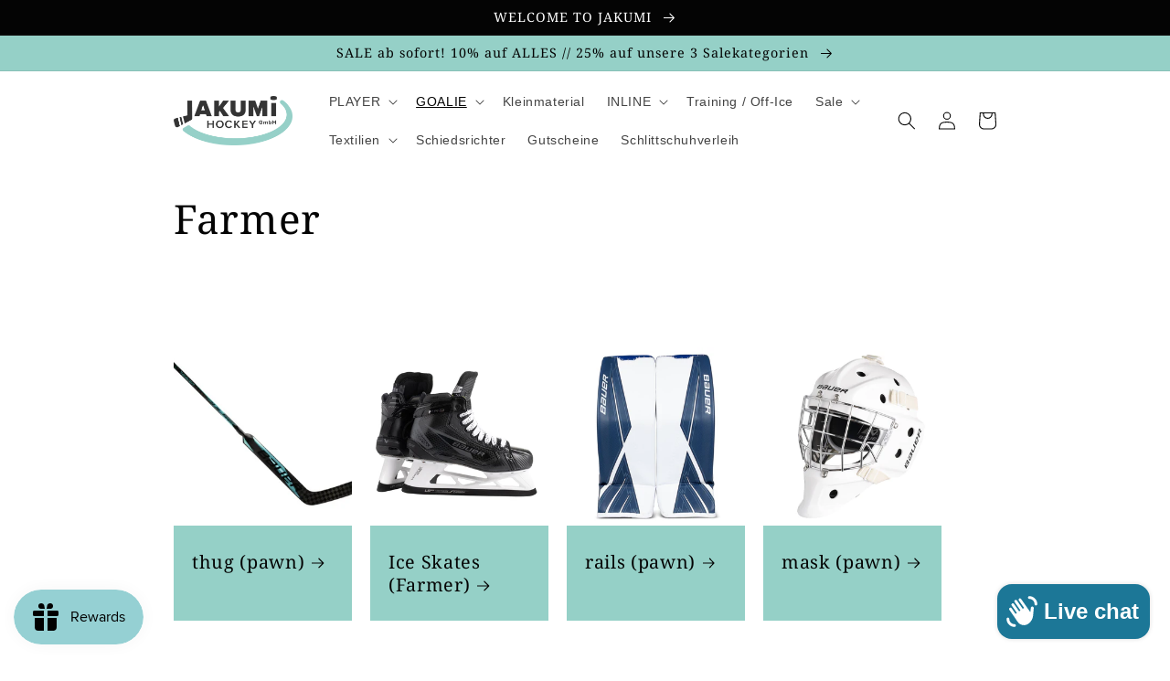

--- FILE ---
content_type: text/html; charset=utf-8
request_url: https://www.jakumi.at/en/collections/bauer
body_size: 124865
content:
<!doctype html>
<html class="no-js" lang="en">
  <head>
    <meta charset="utf-8">
    <meta http-equiv="X-UA-Compatible" content="IE=edge">
    <meta name="viewport" content="width=device-width,initial-scale=1">
    <meta name="theme-color" content="">
    <meta name="google-site-verification" content="hWBKbHLbT9pIB0nNOWlxMa_IqO1r4WpcjSRvA_hXFOU" />
    <link rel="canonical" href="https://www.jakumi.at/en/collections/bauer">
    <link rel="preconnect" href="https://cdn.shopify.com" crossorigin><link rel="icon" type="image/png" href="//www.jakumi.at/cdn/shop/files/jakumi_favicon.png?crop=center&height=32&v=1663259634&width=32"><link rel="preconnect" href="https://fonts.shopifycdn.com" crossorigin><title>
      Farmer
 &ndash; Jakumi Store</title>

    

    

<meta property="og:site_name" content="Jakumi Store">
<meta property="og:url" content="https://www.jakumi.at/en/collections/bauer">
<meta property="og:title" content="Farmer">
<meta property="og:type" content="website">
<meta property="og:description" content="Euer Eishockey-, Roller -und Inlinehändler mit Shops in Wien und einer gigantischen Auswahl im Webshop! Folgt uns gern für Aktionen, Sales und Hockeycontent bei Facebook und Instagram oder schaut einfach mal bei uns vorbei. :)"><meta property="og:image" content="http://www.jakumi.at/cdn/shop/collections/bauer-316080.jpg?v=1716972801">
  <meta property="og:image:secure_url" content="https://www.jakumi.at/cdn/shop/collections/bauer-316080.jpg?v=1716972801">
  <meta property="og:image:width" content="820">
  <meta property="og:image:height" content="510"><meta name="twitter:card" content="summary_large_image">
<meta name="twitter:title" content="Farmer">
<meta name="twitter:description" content="Euer Eishockey-, Roller -und Inlinehändler mit Shops in Wien und einer gigantischen Auswahl im Webshop! Folgt uns gern für Aktionen, Sales und Hockeycontent bei Facebook und Instagram oder schaut einfach mal bei uns vorbei. :)">


    <script src="//www.jakumi.at/cdn/shop/t/2/assets/global.js?v=24850326154503943211662714758" defer="defer"></script>
    <script>window.performance && window.performance.mark && window.performance.mark('shopify.content_for_header.start');</script><meta name="google-site-verification" content="V4Td-swWj9RaLpFkYT4T2DrNPd_FXjogGsHC-n9sTAg">
<meta name="facebook-domain-verification" content="haqqs8ee6686e0nz7fyn4x9yt5vdou">
<meta id="shopify-digital-wallet" name="shopify-digital-wallet" content="/66086273240/digital_wallets/dialog">
<meta name="shopify-checkout-api-token" content="5fa259d83ba2795ab337b1f9cac56bb6">
<meta id="in-context-paypal-metadata" data-shop-id="66086273240" data-venmo-supported="false" data-environment="production" data-locale="en_US" data-paypal-v4="true" data-currency="EUR">
<link rel="alternate" type="application/atom+xml" title="Feed" href="/en/collections/bauer.atom" />
<link rel="alternate" hreflang="x-default" href="https://www.jakumi.at/collections/bauer">
<link rel="alternate" hreflang="de" href="https://www.jakumi.at/collections/bauer">
<link rel="alternate" hreflang="en" href="https://www.jakumi.at/en/collections/bauer">
<link rel="alternate" type="application/json+oembed" href="https://www.jakumi.at/en/collections/bauer.oembed">
<script async="async" src="/checkouts/internal/preloads.js?locale=en-AT"></script>
<link rel="preconnect" href="https://shop.app" crossorigin="anonymous">
<script async="async" src="https://shop.app/checkouts/internal/preloads.js?locale=en-AT&shop_id=66086273240" crossorigin="anonymous"></script>
<script id="apple-pay-shop-capabilities" type="application/json">{"shopId":66086273240,"countryCode":"AT","currencyCode":"EUR","merchantCapabilities":["supports3DS"],"merchantId":"gid:\/\/shopify\/Shop\/66086273240","merchantName":"Jakumi Store","requiredBillingContactFields":["postalAddress","email"],"requiredShippingContactFields":["postalAddress","email"],"shippingType":"shipping","supportedNetworks":["visa","maestro","masterCard","amex"],"total":{"type":"pending","label":"Jakumi Store","amount":"1.00"},"shopifyPaymentsEnabled":true,"supportsSubscriptions":true}</script>
<script id="shopify-features" type="application/json">{"accessToken":"5fa259d83ba2795ab337b1f9cac56bb6","betas":["rich-media-storefront-analytics"],"domain":"www.jakumi.at","predictiveSearch":true,"shopId":66086273240,"locale":"en"}</script>
<script>var Shopify = Shopify || {};
Shopify.shop = "jakumi-store.myshopify.com";
Shopify.locale = "en";
Shopify.currency = {"active":"EUR","rate":"1.0"};
Shopify.country = "AT";
Shopify.theme = {"name":"JAKUMI STORE THEME | OPTIMIZED","id":135393476824,"schema_name":"Ride","schema_version":"2.0.1","theme_store_id":1500,"role":"main"};
Shopify.theme.handle = "null";
Shopify.theme.style = {"id":null,"handle":null};
Shopify.cdnHost = "www.jakumi.at/cdn";
Shopify.routes = Shopify.routes || {};
Shopify.routes.root = "/en/";</script>
<script type="module">!function(o){(o.Shopify=o.Shopify||{}).modules=!0}(window);</script>
<script>!function(o){function n(){var o=[];function n(){o.push(Array.prototype.slice.apply(arguments))}return n.q=o,n}var t=o.Shopify=o.Shopify||{};t.loadFeatures=n(),t.autoloadFeatures=n()}(window);</script>
<script>
  window.ShopifyPay = window.ShopifyPay || {};
  window.ShopifyPay.apiHost = "shop.app\/pay";
  window.ShopifyPay.redirectState = null;
</script>
<script id="shop-js-analytics" type="application/json">{"pageType":"collection"}</script>
<script defer="defer" async type="module" src="//www.jakumi.at/cdn/shopifycloud/shop-js/modules/v2/client.init-shop-cart-sync_WVOgQShq.en.esm.js"></script>
<script defer="defer" async type="module" src="//www.jakumi.at/cdn/shopifycloud/shop-js/modules/v2/chunk.common_C_13GLB1.esm.js"></script>
<script defer="defer" async type="module" src="//www.jakumi.at/cdn/shopifycloud/shop-js/modules/v2/chunk.modal_CLfMGd0m.esm.js"></script>
<script type="module">
  await import("//www.jakumi.at/cdn/shopifycloud/shop-js/modules/v2/client.init-shop-cart-sync_WVOgQShq.en.esm.js");
await import("//www.jakumi.at/cdn/shopifycloud/shop-js/modules/v2/chunk.common_C_13GLB1.esm.js");
await import("//www.jakumi.at/cdn/shopifycloud/shop-js/modules/v2/chunk.modal_CLfMGd0m.esm.js");

  window.Shopify.SignInWithShop?.initShopCartSync?.({"fedCMEnabled":true,"windoidEnabled":true});

</script>
<script>
  window.Shopify = window.Shopify || {};
  if (!window.Shopify.featureAssets) window.Shopify.featureAssets = {};
  window.Shopify.featureAssets['shop-js'] = {"shop-cart-sync":["modules/v2/client.shop-cart-sync_DuR37GeY.en.esm.js","modules/v2/chunk.common_C_13GLB1.esm.js","modules/v2/chunk.modal_CLfMGd0m.esm.js"],"init-fed-cm":["modules/v2/client.init-fed-cm_BucUoe6W.en.esm.js","modules/v2/chunk.common_C_13GLB1.esm.js","modules/v2/chunk.modal_CLfMGd0m.esm.js"],"shop-toast-manager":["modules/v2/client.shop-toast-manager_B0JfrpKj.en.esm.js","modules/v2/chunk.common_C_13GLB1.esm.js","modules/v2/chunk.modal_CLfMGd0m.esm.js"],"init-shop-cart-sync":["modules/v2/client.init-shop-cart-sync_WVOgQShq.en.esm.js","modules/v2/chunk.common_C_13GLB1.esm.js","modules/v2/chunk.modal_CLfMGd0m.esm.js"],"shop-button":["modules/v2/client.shop-button_B_U3bv27.en.esm.js","modules/v2/chunk.common_C_13GLB1.esm.js","modules/v2/chunk.modal_CLfMGd0m.esm.js"],"init-windoid":["modules/v2/client.init-windoid_DuP9q_di.en.esm.js","modules/v2/chunk.common_C_13GLB1.esm.js","modules/v2/chunk.modal_CLfMGd0m.esm.js"],"shop-cash-offers":["modules/v2/client.shop-cash-offers_BmULhtno.en.esm.js","modules/v2/chunk.common_C_13GLB1.esm.js","modules/v2/chunk.modal_CLfMGd0m.esm.js"],"pay-button":["modules/v2/client.pay-button_CrPSEbOK.en.esm.js","modules/v2/chunk.common_C_13GLB1.esm.js","modules/v2/chunk.modal_CLfMGd0m.esm.js"],"init-customer-accounts":["modules/v2/client.init-customer-accounts_jNk9cPYQ.en.esm.js","modules/v2/client.shop-login-button_DJ5ldayH.en.esm.js","modules/v2/chunk.common_C_13GLB1.esm.js","modules/v2/chunk.modal_CLfMGd0m.esm.js"],"avatar":["modules/v2/client.avatar_BTnouDA3.en.esm.js"],"checkout-modal":["modules/v2/client.checkout-modal_pBPyh9w8.en.esm.js","modules/v2/chunk.common_C_13GLB1.esm.js","modules/v2/chunk.modal_CLfMGd0m.esm.js"],"init-shop-for-new-customer-accounts":["modules/v2/client.init-shop-for-new-customer-accounts_BUoCy7a5.en.esm.js","modules/v2/client.shop-login-button_DJ5ldayH.en.esm.js","modules/v2/chunk.common_C_13GLB1.esm.js","modules/v2/chunk.modal_CLfMGd0m.esm.js"],"init-customer-accounts-sign-up":["modules/v2/client.init-customer-accounts-sign-up_CnczCz9H.en.esm.js","modules/v2/client.shop-login-button_DJ5ldayH.en.esm.js","modules/v2/chunk.common_C_13GLB1.esm.js","modules/v2/chunk.modal_CLfMGd0m.esm.js"],"init-shop-email-lookup-coordinator":["modules/v2/client.init-shop-email-lookup-coordinator_CzjY5t9o.en.esm.js","modules/v2/chunk.common_C_13GLB1.esm.js","modules/v2/chunk.modal_CLfMGd0m.esm.js"],"shop-follow-button":["modules/v2/client.shop-follow-button_CsYC63q7.en.esm.js","modules/v2/chunk.common_C_13GLB1.esm.js","modules/v2/chunk.modal_CLfMGd0m.esm.js"],"shop-login-button":["modules/v2/client.shop-login-button_DJ5ldayH.en.esm.js","modules/v2/chunk.common_C_13GLB1.esm.js","modules/v2/chunk.modal_CLfMGd0m.esm.js"],"shop-login":["modules/v2/client.shop-login_B9ccPdmx.en.esm.js","modules/v2/chunk.common_C_13GLB1.esm.js","modules/v2/chunk.modal_CLfMGd0m.esm.js"],"lead-capture":["modules/v2/client.lead-capture_D0K_KgYb.en.esm.js","modules/v2/chunk.common_C_13GLB1.esm.js","modules/v2/chunk.modal_CLfMGd0m.esm.js"],"payment-terms":["modules/v2/client.payment-terms_BWmiNN46.en.esm.js","modules/v2/chunk.common_C_13GLB1.esm.js","modules/v2/chunk.modal_CLfMGd0m.esm.js"]};
</script>
<script>(function() {
  var isLoaded = false;
  function asyncLoad() {
    if (isLoaded) return;
    isLoaded = true;
    var urls = ["https:\/\/s3-us-west-2.amazonaws.com\/qsmz-scripttag\/qstomizer_st.min.js?shop=jakumi-store.myshopify.com","https:\/\/js.smile.io\/v1\/smile-shopify.js?shop=jakumi-store.myshopify.com","https:\/\/wiser.expertvillagemedia.com\/assets\/js\/wiser_script.js?shop=jakumi-store.myshopify.com"];
    for (var i = 0; i < urls.length; i++) {
      var s = document.createElement('script');
      s.type = 'text/javascript';
      s.async = true;
      s.src = urls[i];
      var x = document.getElementsByTagName('script')[0];
      x.parentNode.insertBefore(s, x);
    }
  };
  if(window.attachEvent) {
    window.attachEvent('onload', asyncLoad);
  } else {
    window.addEventListener('load', asyncLoad, false);
  }
})();</script>
<script id="__st">var __st={"a":66086273240,"offset":3600,"reqid":"81a4e671-54c7-4788-869a-4f85e01c80c1-1769652540","pageurl":"www.jakumi.at\/en\/collections\/bauer","u":"74158c193d5c","p":"collection","rtyp":"collection","rid":394367893720};</script>
<script>window.ShopifyPaypalV4VisibilityTracking = true;</script>
<script id="captcha-bootstrap">!function(){'use strict';const t='contact',e='account',n='new_comment',o=[[t,t],['blogs',n],['comments',n],[t,'customer']],c=[[e,'customer_login'],[e,'guest_login'],[e,'recover_customer_password'],[e,'create_customer']],r=t=>t.map((([t,e])=>`form[action*='/${t}']:not([data-nocaptcha='true']) input[name='form_type'][value='${e}']`)).join(','),a=t=>()=>t?[...document.querySelectorAll(t)].map((t=>t.form)):[];function s(){const t=[...o],e=r(t);return a(e)}const i='password',u='form_key',d=['recaptcha-v3-token','g-recaptcha-response','h-captcha-response',i],f=()=>{try{return window.sessionStorage}catch{return}},m='__shopify_v',_=t=>t.elements[u];function p(t,e,n=!1){try{const o=window.sessionStorage,c=JSON.parse(o.getItem(e)),{data:r}=function(t){const{data:e,action:n}=t;return t[m]||n?{data:e,action:n}:{data:t,action:n}}(c);for(const[e,n]of Object.entries(r))t.elements[e]&&(t.elements[e].value=n);n&&o.removeItem(e)}catch(o){console.error('form repopulation failed',{error:o})}}const l='form_type',E='cptcha';function T(t){t.dataset[E]=!0}const w=window,h=w.document,L='Shopify',v='ce_forms',y='captcha';let A=!1;((t,e)=>{const n=(g='f06e6c50-85a8-45c8-87d0-21a2b65856fe',I='https://cdn.shopify.com/shopifycloud/storefront-forms-hcaptcha/ce_storefront_forms_captcha_hcaptcha.v1.5.2.iife.js',D={infoText:'Protected by hCaptcha',privacyText:'Privacy',termsText:'Terms'},(t,e,n)=>{const o=w[L][v],c=o.bindForm;if(c)return c(t,g,e,D).then(n);var r;o.q.push([[t,g,e,D],n]),r=I,A||(h.body.append(Object.assign(h.createElement('script'),{id:'captcha-provider',async:!0,src:r})),A=!0)});var g,I,D;w[L]=w[L]||{},w[L][v]=w[L][v]||{},w[L][v].q=[],w[L][y]=w[L][y]||{},w[L][y].protect=function(t,e){n(t,void 0,e),T(t)},Object.freeze(w[L][y]),function(t,e,n,w,h,L){const[v,y,A,g]=function(t,e,n){const i=e?o:[],u=t?c:[],d=[...i,...u],f=r(d),m=r(i),_=r(d.filter((([t,e])=>n.includes(e))));return[a(f),a(m),a(_),s()]}(w,h,L),I=t=>{const e=t.target;return e instanceof HTMLFormElement?e:e&&e.form},D=t=>v().includes(t);t.addEventListener('submit',(t=>{const e=I(t);if(!e)return;const n=D(e)&&!e.dataset.hcaptchaBound&&!e.dataset.recaptchaBound,o=_(e),c=g().includes(e)&&(!o||!o.value);(n||c)&&t.preventDefault(),c&&!n&&(function(t){try{if(!f())return;!function(t){const e=f();if(!e)return;const n=_(t);if(!n)return;const o=n.value;o&&e.removeItem(o)}(t);const e=Array.from(Array(32),(()=>Math.random().toString(36)[2])).join('');!function(t,e){_(t)||t.append(Object.assign(document.createElement('input'),{type:'hidden',name:u})),t.elements[u].value=e}(t,e),function(t,e){const n=f();if(!n)return;const o=[...t.querySelectorAll(`input[type='${i}']`)].map((({name:t})=>t)),c=[...d,...o],r={};for(const[a,s]of new FormData(t).entries())c.includes(a)||(r[a]=s);n.setItem(e,JSON.stringify({[m]:1,action:t.action,data:r}))}(t,e)}catch(e){console.error('failed to persist form',e)}}(e),e.submit())}));const S=(t,e)=>{t&&!t.dataset[E]&&(n(t,e.some((e=>e===t))),T(t))};for(const o of['focusin','change'])t.addEventListener(o,(t=>{const e=I(t);D(e)&&S(e,y())}));const B=e.get('form_key'),M=e.get(l),P=B&&M;t.addEventListener('DOMContentLoaded',(()=>{const t=y();if(P)for(const e of t)e.elements[l].value===M&&p(e,B);[...new Set([...A(),...v().filter((t=>'true'===t.dataset.shopifyCaptcha))])].forEach((e=>S(e,t)))}))}(h,new URLSearchParams(w.location.search),n,t,e,['guest_login'])})(!0,!0)}();</script>
<script integrity="sha256-4kQ18oKyAcykRKYeNunJcIwy7WH5gtpwJnB7kiuLZ1E=" data-source-attribution="shopify.loadfeatures" defer="defer" src="//www.jakumi.at/cdn/shopifycloud/storefront/assets/storefront/load_feature-a0a9edcb.js" crossorigin="anonymous"></script>
<script crossorigin="anonymous" defer="defer" src="//www.jakumi.at/cdn/shopifycloud/storefront/assets/shopify_pay/storefront-65b4c6d7.js?v=20250812"></script>
<script data-source-attribution="shopify.dynamic_checkout.dynamic.init">var Shopify=Shopify||{};Shopify.PaymentButton=Shopify.PaymentButton||{isStorefrontPortableWallets:!0,init:function(){window.Shopify.PaymentButton.init=function(){};var t=document.createElement("script");t.src="https://www.jakumi.at/cdn/shopifycloud/portable-wallets/latest/portable-wallets.en.js",t.type="module",document.head.appendChild(t)}};
</script>
<script data-source-attribution="shopify.dynamic_checkout.buyer_consent">
  function portableWalletsHideBuyerConsent(e){var t=document.getElementById("shopify-buyer-consent"),n=document.getElementById("shopify-subscription-policy-button");t&&n&&(t.classList.add("hidden"),t.setAttribute("aria-hidden","true"),n.removeEventListener("click",e))}function portableWalletsShowBuyerConsent(e){var t=document.getElementById("shopify-buyer-consent"),n=document.getElementById("shopify-subscription-policy-button");t&&n&&(t.classList.remove("hidden"),t.removeAttribute("aria-hidden"),n.addEventListener("click",e))}window.Shopify?.PaymentButton&&(window.Shopify.PaymentButton.hideBuyerConsent=portableWalletsHideBuyerConsent,window.Shopify.PaymentButton.showBuyerConsent=portableWalletsShowBuyerConsent);
</script>
<script data-source-attribution="shopify.dynamic_checkout.cart.bootstrap">document.addEventListener("DOMContentLoaded",(function(){function t(){return document.querySelector("shopify-accelerated-checkout-cart, shopify-accelerated-checkout")}if(t())Shopify.PaymentButton.init();else{new MutationObserver((function(e,n){t()&&(Shopify.PaymentButton.init(),n.disconnect())})).observe(document.body,{childList:!0,subtree:!0})}}));
</script>
<link id="shopify-accelerated-checkout-styles" rel="stylesheet" media="screen" href="https://www.jakumi.at/cdn/shopifycloud/portable-wallets/latest/accelerated-checkout-backwards-compat.css" crossorigin="anonymous">
<style id="shopify-accelerated-checkout-cart">
        #shopify-buyer-consent {
  margin-top: 1em;
  display: inline-block;
  width: 100%;
}

#shopify-buyer-consent.hidden {
  display: none;
}

#shopify-subscription-policy-button {
  background: none;
  border: none;
  padding: 0;
  text-decoration: underline;
  font-size: inherit;
  cursor: pointer;
}

#shopify-subscription-policy-button::before {
  box-shadow: none;
}

      </style>
<script id="sections-script" data-sections="header,footer" defer="defer" src="//www.jakumi.at/cdn/shop/t/2/compiled_assets/scripts.js?v=60461"></script>
<script>window.performance && window.performance.mark && window.performance.mark('shopify.content_for_header.end');</script>


    <style data-shopify>
      
      
      
      
      @font-face {
  font-family: "Noto Serif";
  font-weight: 400;
  font-style: normal;
  font-display: swap;
  src: url("//www.jakumi.at/cdn/fonts/noto_serif/notoserif_n4.157efcc933874b41c43d5a6a81253eedd9845384.woff2") format("woff2"),
       url("//www.jakumi.at/cdn/fonts/noto_serif/notoserif_n4.e95a8b0e448c8154cafc9526753c78ba0f8e894e.woff") format("woff");
}


      :root {
        --font-body-family: "system_ui", -apple-system, 'Segoe UI', Roboto, 'Helvetica Neue', 'Noto Sans', 'Liberation Sans', Arial, sans-serif, 'Apple Color Emoji', 'Segoe UI Emoji', 'Segoe UI Symbol', 'Noto Color Emoji';
        --font-body-style: normal;
        --font-body-weight: 400;
        --font-body-weight-bold: 700;

        --font-heading-family: "Noto Serif", serif;
        --font-heading-style: normal;
        --font-heading-weight: 400;

        --font-body-scale: 1.0;
        --font-heading-scale: 1.1;

        --color-base-text: 4, 4, 4;
        --color-shadow: 4, 4, 4;
        --color-base-background-1: 255, 255, 255;
        --color-base-background-2: 201, 201, 201;
        --color-base-solid-button-labels: 4, 4, 4;
        --color-base-outline-button-labels: 4, 4, 4;
        --color-base-accent-1: 149, 208, 199;
        --color-base-accent-2: 255, 255, 255;
        --payment-terms-background-color: #ffffff;

        --gradient-base-background-1: #ffffff;
        --gradient-base-background-2: #c9c9c9;
        --gradient-base-accent-1: #95d0c7;
        --gradient-base-accent-2: #ffffff;

        --media-padding: px;
        --media-border-opacity: 0.1;
        --media-border-width: 0px;
        --media-radius: 0px;
        --media-shadow-opacity: 0.0;
        --media-shadow-horizontal-offset: 0px;
        --media-shadow-vertical-offset: 4px;
        --media-shadow-blur-radius: 5px;
        --media-shadow-visible: 0;

        --page-width: 100rem;
        --page-width-margin: 0rem;

        --card-image-padding: 0.0rem;
        --card-corner-radius: 0.0rem;
        --card-text-alignment: left;
        --card-border-width: 0.0rem;
        --card-border-opacity: 0.1;
        --card-shadow-opacity: 0.0;
        --card-shadow-visible: 0;
        --card-shadow-horizontal-offset: 0.0rem;
        --card-shadow-vertical-offset: 0.4rem;
        --card-shadow-blur-radius: 0.5rem;

        --badge-corner-radius: 4.0rem;

        --popup-border-width: 1px;
        --popup-border-opacity: 0.1;
        --popup-corner-radius: 0px;
        --popup-shadow-opacity: 0.0;
        --popup-shadow-horizontal-offset: 0px;
        --popup-shadow-vertical-offset: 4px;
        --popup-shadow-blur-radius: 5px;

        --drawer-border-width: 1px;
        --drawer-border-opacity: 0.1;
        --drawer-shadow-opacity: 0.0;
        --drawer-shadow-horizontal-offset: 0px;
        --drawer-shadow-vertical-offset: 4px;
        --drawer-shadow-blur-radius: 5px;

        --spacing-sections-desktop: 52px;
        --spacing-sections-mobile: 36px;

        --grid-desktop-vertical-spacing: 40px;
        --grid-desktop-horizontal-spacing: 20px;
        --grid-mobile-vertical-spacing: 20px;
        --grid-mobile-horizontal-spacing: 10px;

        --text-boxes-border-opacity: 0.1;
        --text-boxes-border-width: 0px;
        --text-boxes-radius: 0px;
        --text-boxes-shadow-opacity: 0.0;
        --text-boxes-shadow-visible: 0;
        --text-boxes-shadow-horizontal-offset: 0px;
        --text-boxes-shadow-vertical-offset: 4px;
        --text-boxes-shadow-blur-radius: 5px;

        --buttons-radius: 40px;
        --buttons-radius-outset: 41px;
        --buttons-border-width: 1px;
        --buttons-border-opacity: 1.0;
        --buttons-shadow-opacity: 0.0;
        --buttons-shadow-visible: 0;
        --buttons-shadow-horizontal-offset: 0px;
        --buttons-shadow-vertical-offset: 4px;
        --buttons-shadow-blur-radius: 5px;
        --buttons-border-offset: 0.3px;

        --inputs-radius: 0px;
        --inputs-border-width: 1px;
        --inputs-border-opacity: 0.55;
        --inputs-shadow-opacity: 0.0;
        --inputs-shadow-horizontal-offset: 0px;
        --inputs-margin-offset: 0px;
        --inputs-shadow-vertical-offset: 0px;
        --inputs-shadow-blur-radius: 5px;
        --inputs-radius-outset: 0px;

        --variant-pills-radius: 40px;
        --variant-pills-border-width: 1px;
        --variant-pills-border-opacity: 0.55;
        --variant-pills-shadow-opacity: 0.0;
        --variant-pills-shadow-horizontal-offset: 0px;
        --variant-pills-shadow-vertical-offset: 4px;
        --variant-pills-shadow-blur-radius: 5px;
      }

      *,
      *::before,
      *::after {
        box-sizing: inherit;
      }

      html {
        box-sizing: border-box;
        font-size: calc(var(--font-body-scale) * 62.5%);
        height: 100%;
      }

      body {
        display: grid;
        grid-template-rows: auto auto 1fr auto;
        grid-template-columns: 100%;
        min-height: 100%;
        margin: 0;
        font-size: 1.5rem;
        letter-spacing: 0.06rem;
        line-height: calc(1 + 0.8 / var(--font-body-scale));
        font-family: var(--font-body-family);
        font-style: var(--font-body-style);
        font-weight: var(--font-body-weight);
      }

      @media screen and (min-width: 750px) {
        body {
          font-size: 1.6rem;
        }
      }
    </style>

    <link href="//www.jakumi.at/cdn/shop/t/2/assets/base.css?v=140048548542800585631685627019" rel="stylesheet" type="text/css" media="all" />
<link rel="preload" as="font" href="//www.jakumi.at/cdn/fonts/noto_serif/notoserif_n4.157efcc933874b41c43d5a6a81253eedd9845384.woff2" type="font/woff2" crossorigin><link rel="stylesheet" href="//www.jakumi.at/cdn/shop/t/2/assets/component-predictive-search.css?v=165644661289088488651662714758" media="print" onload="this.media='all'"><script>document.documentElement.className = document.documentElement.className.replace('no-js', 'js');
    if (Shopify.designMode) {
      document.documentElement.classList.add('shopify-design-mode');
    }
    </script>
  
<!-- Font icon for header icons -->
<link rel="preload" href="https://wishlisthero-assets.revampco.com/safe-icons/css/wishlisthero-icons.css" as="style">
  <link rel="stylesheet" href="https://wishlisthero-assets.revampco.com/safe-icons/css/wishlisthero-icons.css" media="print" onload="this.media='all'">
  <noscript><link rel="stylesheet" href="https://wishlisthero-assets.revampco.com/safe-icons/css/wishlisthero-icons.css"></noscript>
<!-- Style for floating buttons and others -->
<style type="text/css">
    .wishlisthero-floating {
        position: absolute;
          left: auto;
        right: 5px !important; 
        top: 5px;
        z-index: 23;
        border-radius: 100%;
    }
.MuiLink-underlineHover .MuiCardMedia-root{
display:block;
background-size: contain;
}
#wishlist-hero-add-notification .MuiCardContent-root div{
display:block;
}

 @media(min-width:1300px){
   .product-item__link.product-item__image--margins .wishlisthero-floating{
         left: 50% !important; margin-left: -295px;  
 }
}
    .wishlisthero-floating:hover {
        background-color: rgba(0, 0, 0, 0.05);
    }

    .wishlisthero-floating button {
        font-size: 20px !important;
        width: 40px !important;
        padding: 0.125em 0 0 !important;
    }
.MuiTypography-body2 ,.MuiTypography-body1 ,.MuiTypography-caption ,.MuiTypography-button ,.MuiTypography-h1 ,.MuiTypography-h2 ,.MuiTypography-h3 ,.MuiTypography-h4 ,.MuiTypography-h5 ,.MuiTypography-h6 ,.MuiTypography-subtitle1 ,.MuiTypography-subtitle2 ,.MuiTypography-overline , MuiButton-root{
     font-family: inherit !important; /*Roboto, Helvetica, Arial, sans-serif;*/
}
.MuiTypography-h1 , .MuiTypography-h2 , .MuiTypography-h3 , .MuiTypography-h4 , .MuiTypography-h5 , .MuiTypography-h6 , .MuiButton-root, .MuiCardHeader-title a{
     font-family: ,  !important;
}

    /****************************************************************************************/
    /* For some theme shared view need some spacing */
    /*
    #wishlist-hero-shared-list-view {
  margin-top: 15px;
  margin-bottom: 15px;
}
#wishlist-hero-shared-list-view h1 {
  padding-left: 5px;
}

*/
#wishlisthero-product-page-button-container {
  padding-top: 10px;
}

    /****************************************************************************************/
    /* #wishlisthero-product-page-button-container button {
  padding-left: 1px !important;
} */
    /****************************************************************************************/
    /* Customize the indicator when wishlist has items AND the normal indicator not working */
    .site-header__icon span.wishlist-hero-items-count {
  position: absolute;


  width: 1.7rem;
  height: 1.7rem;
}
    .site-header__icon span.wishlist-hero-items-count.wishlist-hero-items-count-exists {
  display: flex !important;
}
.wishlist-hero-header-icon i.wlh-Icon{
   padding-bottom:inherit !important; 
}
/*@media screen and (max-width: 749px) {
.site-header__icon span.wishlist-hero-items-count {

right: -2px;
top: -4.5px;
}
}*/
</style>
<script>window.wishlisthero_cartDotClasses=['wishlist-hero-items-count-text-plain','cart-count-bubble'];</script>
<script>window.wishlisthero_buttonProdPageClasses=['product-form__buttons button button--full-width button--secondary'];</script>
<script>window.wishlisthero_buttonProdPageFontSize='auto';</script> <script type='text/javascript'>try{
   window.WishListHero_setting = {"ButtonColor":"rgba(149,208,199,255)","IconColor":"rgba(255, 255, 255, 1)","IconType":"Heart","ButtonTextBeforeAdding":"Zur Wunschliste hinzufügen","ButtonTextAfterAdding":"Zur Wunschliste hinzugefügt","AnimationAfterAddition":"Shake up and down","ButtonTextAddToCart":"Zum Warenkorb hinzufügen","ButtonTextOutOfStock":"Ausverkauft","ButtonTextAddAllToCart":"Alle Artikel in den Warenkorb hinzufügen","ButtonTextRemoveAllToCart":"Alle Artikel von der Wunschliste entfernen","AddedProductNotificationText":"Produkt zur Wunschliste hinzugefügt","AddedProductToCartNotificationText":"Der Artikel wurde erfolgreich in den Warenkorb gelegt","ViewCartLinkText":"Warenkorb anzeigen","SharePopup_TitleText":"Meine Wunschliste freigeben","SharePopup_shareBtnText":"Freigeben","SharePopup_shareHederText":"In sozialen Netzwerken teilen","SharePopup_shareCopyText":"Oder kopieren Sie den Link der Wunschliste","SharePopup_shareCancelBtnText":"Abbrechen","SharePopup_shareCopyBtnText":"Kopieren","SharePopup_shareCopiedText":"kopiert","SendEMailPopup_BtnText":"E-Mail senden","SendEMailPopup_FromText":"Von Name","SendEMailPopup_ToText":"Zur E-Mail","SendEMailPopup_BodyText":"Text","SendEMailPopup_SendBtnText":"senden","SendEMailPopup_SendNotificationText":"E-Mail erfolgreich gesendet","SendEMailPopup_TitleText":"Meine Wislist per E-Mail versenden","AddProductMessageText":"Willst du alle Artikel in den Warenkorb hinzufügen?","RemoveProductMessageText":"Bist du sicher, dass du den Artikel von der Wunschliste entfernen möchtest?","RemoveAllProductMessageText":"Bist du sicher, dass du alle Artikel von der Wunschliste entfernen möchtest?","RemovedProductNotificationText":"Artikel von der Wunschliste entfernt","AddAllOutOfStockProductNotificationText":"Es scheint ein Problem beim Hinzufügen von Artikeln zum Warenkorb aufgetreten zu sein. Bitte versuchen Sie es später noch einmal.","RemovePopupOkText":"Okay","RemovePopup_HeaderText":"Bist du sicher?","ViewWishlistText":"Wunschliste anschauen","EmptyWishlistText":"Es sind keine Artikel auf der Wunschliste","BuyNowButtonText":"Jetzt kaufen","BuyNowButtonColor":"rgb(144, 86, 162)","BuyNowTextButtonColor":"rgb(255, 255, 255)","Wishlist_Title":"Meine Wunschliste","WishlistHeaderTitleAlignment":"Right","WishlistProductImageSize":"Normal","PriceColor":"rgba(149,208,199,255)","HeaderFontSize":"30","PriceFontSize":"18","ProductNameFontSize":"16","LaunchPointType":"menu_item","DisplayWishlistAs":"popup_window","DisplayButtonAs":"text_with_icon","PopupSize":"md","HideAddToCartButton":false,"NoRedirectAfterAddToCart":false,"DisableGuestCustomer":true,"LoginPopupContent":"Bitte melden Sie sich an, um Ihre Wunschliste geräteübergreifend zu speichern.","LoginPopupLoginBtnText":"Login","LoginPopupContentFontSize":"20","NotificationPopupPosition":"left","WishlistButtonTextColor":"rgba(255, 255, 255, 1)","EnableRemoveFromWishlistAfterAddButtonText":"Von der Wunschliste entfernt","_id":"645e209dfcc0363cc6f47344","EnableCollection":false,"EnableShare":true,"RemovePowerBy":false,"EnableFBPixel":false,"DisapleApp":false,"FloatPointPossition":"bottom_left","HeartStateToggle":true,"HeaderMenuItemsIndicator":true,"EnableRemoveFromWishlistAfterAdd":true,"CollectionViewAddedToWishlistIconBackgroundColor":"","CollectionViewAddedToWishlistIconColor":"","CollectionViewIconBackgroundColor":"","CollectionViewIconColor":"rgba(149,208,199,255)","Shop":"jakumi-store.myshopify.com","shop":"jakumi-store.myshopify.com","Status":"Active","Plan":"FREE"};  
  }catch(e){ console.error('Error loading config',e); } </script>




















 





<script>
var evmcollectionhandle = '' ? ''.split(',') : [];  
var evmcustomerId = '' ? '' : "";
window.evmWSSettings = {
  collections: [],
  collectionhandles :evmcollectionhandle,
  tags: ''.split(','),
  pagehandle:"",
  moneyFormat: "€{{amount_with_comma_separator}}",
  moneyFormatWithCurrency: "€{{amount_with_comma_separator}} EUR",
  currency: "EUR",
  domain: "www.jakumi.at",
  product_type: "",
  product_vendor: "",
  customerId: evmcustomerId,
  customerEmail:"",
} 
if(!window.jQuery){     
  /*! jQuery v2.2.4 | (c) jQuery Foundation | jquery.org/license */
  !function(a,b){"object"==typeof module&&"object"==typeof module.exports?module.exports=a.document?b(a,!0):function(a){if(!a.document)throw new Error("jQuery requires a window with a document");return b(a)}:b(a)}("undefined"!=typeof window?window:this,function(a,b){var c=[],d=a.document,e=c.slice,f=c.concat,g=c.push,h=c.indexOf,i={},j=i.toString,k=i.hasOwnProperty,l={},m="2.2.4",n=function(a,b){return new n.fn.init(a,b)},o=/^[\s\uFEFF\xA0]+|[\s\uFEFF\xA0]+$/g,p=/^-ms-/,q=/-([\da-z])/gi,r=function(a,b){return b.toUpperCase()};n.fn=n.prototype={jquery:m,constructor:n,selector:"",length:0,toArray:function(){return e.call(this)},get:function(a){return null!=a?0>a?this[a+this.length]:this[a]:e.call(this)},pushStack:function(a){var b=n.merge(this.constructor(),a);return b.prevObject=this,b.context=this.context,b},each:function(a){return n.each(this,a)},map:function(a){return this.pushStack(n.map(this,function(b,c){return a.call(b,c,b)}))},slice:function(){return this.pushStack(e.apply(this,arguments))},first:function(){return this.eq(0)},last:function(){return this.eq(-1)},eq:function(a){var b=this.length,c=+a+(0>a?b:0);return this.pushStack(c>=0&&b>c?[this[c]]:[])},end:function(){return this.prevObject||this.constructor()},push:g,sort:c.sort,splice:c.splice},n.extend=n.fn.extend=function(){var a,b,c,d,e,f,g=arguments[0]||{},h=1,i=arguments.length,j=!1;for("boolean"==typeof g&&(j=g,g=arguments[h]||{},h++),"object"==typeof g||n.isFunction(g)||(g={}),h===i&&(g=this,h--);i>h;h++)if(null!=(a=arguments[h]))for(b in a)c=g[b],d=a[b],g!==d&&(j&&d&&(n.isPlainObject(d)||(e=n.isArray(d)))?(e?(e=!1,f=c&&n.isArray(c)?c:[]):f=c&&n.isPlainObject(c)?c:{},g[b]=n.extend(j,f,d)):void 0!==d&&(g[b]=d));return g},n.extend({expando:"jQuery"+(m+Math.random()).replace(/\D/g,""),isReady:!0,error:function(a){throw new Error(a)},noop:function(){},isFunction:function(a){return"function"===n.type(a)},isArray:Array.isArray,isWindow:function(a){return null!=a&&a===a.window},isNumeric:function(a){var b=a&&a.toString();return!n.isArray(a)&&b-parseFloat(b)+1>=0},isPlainObject:function(a){var b;if("object"!==n.type(a)||a.nodeType||n.isWindow(a))return!1;if(a.constructor&&!k.call(a,"constructor")&&!k.call(a.constructor.prototype||{},"isPrototypeOf"))return!1;for(b in a);return void 0===b||k.call(a,b)},isEmptyObject:function(a){var b;for(b in a)return!1;return!0},type:function(a){return null==a?a+"":"object"==typeof a||"function"==typeof a?i[j.call(a)]||"object":typeof a},globalEval:function(a){var b,c=eval;a=n.trim(a),a&&(1===a.indexOf("use strict")?(b=d.createElement("script"),b.text=a,d.head.appendChild(b).parentNode.removeChild(b)):c(a))},camelCase:function(a){return a.replace(p,"ms-").replace(q,r)},nodeName:function(a,b){return a.nodeName&&a.nodeName.toLowerCase()===b.toLowerCase()},each:function(a,b){var c,d=0;if(s(a)){for(c=a.length;c>d;d++)if(b.call(a[d],d,a[d])===!1)break}else for(d in a)if(b.call(a[d],d,a[d])===!1)break;return a},trim:function(a){return null==a?"":(a+"").replace(o,"")},makeArray:function(a,b){var c=b||[];return null!=a&&(s(Object(a))?n.merge(c,"string"==typeof a?[a]:a):g.call(c,a)),c},inArray:function(a,b,c){return null==b?-1:h.call(b,a,c)},merge:function(a,b){for(var c=+b.length,d=0,e=a.length;c>d;d++)a[e++]=b[d];return a.length=e,a},grep:function(a,b,c){for(var d,e=[],f=0,g=a.length,h=!c;g>f;f++)d=!b(a[f],f),d!==h&&e.push(a[f]);return e},map:function(a,b,c){var d,e,g=0,h=[];if(s(a))for(d=a.length;d>g;g++)e=b(a[g],g,c),null!=e&&h.push(e);else for(g in a)e=b(a[g],g,c),null!=e&&h.push(e);return f.apply([],h)},guid:1,proxy:function(a,b){var c,d,f;return"string"==typeof b&&(c=a[b],b=a,a=c),n.isFunction(a)?(d=e.call(arguments,2),f=function(){return a.apply(b||this,d.concat(e.call(arguments)))},f.guid=a.guid=a.guid||n.guid++,f):void 0},now:Date.now,support:l}),"function"==typeof Symbol&&(n.fn[Symbol.iterator]=c[Symbol.iterator]),n.each("Boolean Number String Function Array Date RegExp Object Error Symbol".split(" "),function(a,b){i["[object "+b+"]"]=b.toLowerCase()});function s(a){var b=!!a&&"length"in a&&a.length,c=n.type(a);return"function"===c||n.isWindow(a)?!1:"array"===c||0===b||"number"==typeof b&&b>0&&b-1 in a}var t=function(a){var b,c,d,e,f,g,h,i,j,k,l,m,n,o,p,q,r,s,t,u="sizzle"+1*new Date,v=a.document,w=0,x=0,y=ga(),z=ga(),A=ga(),B=function(a,b){return a===b&&(l=!0),0},C=1<<31,D={}.hasOwnProperty,E=[],F=E.pop,G=E.push,H=E.push,I=E.slice,J=function(a,b){for(var c=0,d=a.length;d>c;c++)if(a[c]===b)return c;return-1},K="checked|selected|async|autofocus|autoplay|controls|defer|disabled|hidden|ismap|loop|multiple|open|readonly|required|scoped",L="[\\x20\\t\\r\\n\\f]",M="(?:\\\\.|[\\w-]|[^\\x00-\\xa0])+",N="\\["+L+"*("+M+")(?:"+L+"*([*^$|!~]?=)"+L+"*(?:'((?:\\\\.|[^\\\\'])*)'|\"((?:\\\\.|[^\\\\\"])*)\"|("+M+"))|)"+L+"*\\]",O=":("+M+")(?:\\((('((?:\\\\.|[^\\\\'])*)'|\"((?:\\\\.|[^\\\\\"])*)\")|((?:\\\\.|[^\\\\()[\\]]|"+N+")*)|.*)\\)|)",P=new RegExp(L+"+","g"),Q=new RegExp("^"+L+"+|((?:^|[^\\\\])(?:\\\\.)*)"+L+"+$","g"),R=new RegExp("^"+L+"*,"+L+"*"),S=new RegExp("^"+L+"*([>+~]|"+L+")"+L+"*"),T=new RegExp("="+L+"*([^\\]'\"]*?)"+L+"*\\]","g"),U=new RegExp(O),V=new RegExp("^"+M+"$"),W={ID:new RegExp("^#("+M+")"),CLASS:new RegExp("^\\.("+M+")"),TAG:new RegExp("^("+M+"|[*])"),ATTR:new RegExp("^"+N),PSEUDO:new RegExp("^"+O),CHILD:new RegExp("^:(only|first|last|nth|nth-last)-(child|of-type)(?:\\("+L+"*(even|odd|(([+-]|)(\\d*)n|)"+L+"*(?:([+-]|)"+L+"*(\\d+)|))"+L+"*\\)|)","i"),bool:new RegExp("^(?:"+K+")$","i"),needsContext:new RegExp("^"+L+"*[>+~]|:(even|odd|eq|gt|lt|nth|first|last)(?:\\("+L+"*((?:-\\d)?\\d*)"+L+"*\\)|)(?=[^-]|$)","i")},X=/^(?:input|select|textarea|button)$/i,Y=/^h\d$/i,Z=/^[^{]+\{\s*\[native \w/,$=/^(?:#([\w-]+)|(\w+)|\.([\w-]+))$/,_=/[+~]/,aa=/'|\\/g,ba=new RegExp("\\\\([\\da-f]{1,6}"+L+"?|("+L+")|.)","ig"),ca=function(a,b,c){var d="0x"+b-65536;return d!==d||c?b:0>d?String.fromCharCode(d+65536):String.fromCharCode(d>>10|55296,1023&d|56320)},da=function(){m()};try{H.apply(E=I.call(v.childNodes),v.childNodes),E[v.childNodes.length].nodeType}catch(ea){H={apply:E.length?function(a,b){G.apply(a,I.call(b))}:function(a,b){var c=a.length,d=0;while(a[c++]=b[d++]);a.length=c-1}}}function fa(a,b,d,e){var f,h,j,k,l,o,r,s,w=b&&b.ownerDocument,x=b?b.nodeType:9;if(d=d||[],"string"!=typeof a||!a||1!==x&&9!==x&&11!==x)return d;if(!e&&((b?b.ownerDocument||b:v)!==n&&m(b),b=b||n,p)){if(11!==x&&(o=$.exec(a)))if(f=o[1]){if(9===x){if(!(j=b.getElementById(f)))return d;if(j.id===f)return d.push(j),d}else if(w&&(j=w.getElementById(f))&&t(b,j)&&j.id===f)return d.push(j),d}else{if(o[2])return H.apply(d,b.getElementsByTagName(a)),d;if((f=o[3])&&c.getElementsByClassName&&b.getElementsByClassName)return H.apply(d,b.getElementsByClassName(f)),d}if(c.qsa&&!A[a+" "]&&(!q||!q.test(a))){if(1!==x)w=b,s=a;else if("object"!==b.nodeName.toLowerCase()){(k=b.getAttribute("id"))?k=k.replace(aa,"\\$&"):b.setAttribute("id",k=u),r=g(a),h=r.length,l=V.test(k)?"#"+k:"[id='"+k+"']";while(h--)r[h]=l+" "+qa(r[h]);s=r.join(","),w=_.test(a)&&oa(b.parentNode)||b}if(s)try{return H.apply(d,w.querySelectorAll(s)),d}catch(y){}finally{k===u&&b.removeAttribute("id")}}}return i(a.replace(Q,"$1"),b,d,e)}function ga(){var a=[];function b(c,e){return a.push(c+" ")>d.cacheLength&&delete b[a.shift()],b[c+" "]=e}return b}function ha(a){return a[u]=!0,a}function ia(a){var b=n.createElement("div");try{return!!a(b)}catch(c){return!1}finally{b.parentNode&&b.parentNode.removeChild(b),b=null}}function ja(a,b){var c=a.split("|"),e=c.length;while(e--)d.attrHandle[c[e]]=b}function ka(a,b){var c=b&&a,d=c&&1===a.nodeType&&1===b.nodeType&&(~b.sourceIndex||C)-(~a.sourceIndex||C);if(d)return d;if(c)while(c=c.nextSibling)if(c===b)return-1;return a?1:-1}function la(a){return function(b){var c=b.nodeName.toLowerCase();return"input"===c&&b.type===a}}function ma(a){return function(b){var c=b.nodeName.toLowerCase();return("input"===c||"button"===c)&&b.type===a}}function na(a){return ha(function(b){return b=+b,ha(function(c,d){var e,f=a([],c.length,b),g=f.length;while(g--)c[e=f[g]]&&(c[e]=!(d[e]=c[e]))})})}function oa(a){return a&&"undefined"!=typeof a.getElementsByTagName&&a}c=fa.support={},f=fa.isXML=function(a){var b=a&&(a.ownerDocument||a).documentElement;return b?"HTML"!==b.nodeName:!1},m=fa.setDocument=function(a){var b,e,g=a?a.ownerDocument||a:v;return g!==n&&9===g.nodeType&&g.documentElement?(n=g,o=n.documentElement,p=!f(n),(e=n.defaultView)&&e.top!==e&&(e.addEventListener?e.addEventListener("unload",da,!1):e.attachEvent&&e.attachEvent("onunload",da)),c.attributes=ia(function(a){return a.className="i",!a.getAttribute("className")}),c.getElementsByTagName=ia(function(a){return a.appendChild(n.createComment("")),!a.getElementsByTagName("*").length}),c.getElementsByClassName=Z.test(n.getElementsByClassName),c.getById=ia(function(a){return o.appendChild(a).id=u,!n.getElementsByName||!n.getElementsByName(u).length}),c.getById?(d.find.ID=function(a,b){if("undefined"!=typeof b.getElementById&&p){var c=b.getElementById(a);return c?[c]:[]}},d.filter.ID=function(a){var b=a.replace(ba,ca);return function(a){return a.getAttribute("id")===b}}):(delete d.find.ID,d.filter.ID=function(a){var b=a.replace(ba,ca);return function(a){var c="undefined"!=typeof a.getAttributeNode&&a.getAttributeNode("id");return c&&c.value===b}}),d.find.TAG=c.getElementsByTagName?function(a,b){return"undefined"!=typeof b.getElementsByTagName?b.getElementsByTagName(a):c.qsa?b.querySelectorAll(a):void 0}:function(a,b){var c,d=[],e=0,f=b.getElementsByTagName(a);if("*"===a){while(c=f[e++])1===c.nodeType&&d.push(c);return d}return f},d.find.CLASS=c.getElementsByClassName&&function(a,b){return"undefined"!=typeof b.getElementsByClassName&&p?b.getElementsByClassName(a):void 0},r=[],q=[],(c.qsa=Z.test(n.querySelectorAll))&&(ia(function(a){o.appendChild(a).innerHTML="<a id='"+u+"'></a><select id='"+u+"-\r\\' msallowcapture=''><option selected=''></option></select>",a.querySelectorAll("[msallowcapture^='']").length&&q.push("[*^$]="+L+"*(?:''|\"\")"),a.querySelectorAll("[selected]").length||q.push("\\["+L+"*(?:value|"+K+")"),a.querySelectorAll("[id~="+u+"-]").length||q.push("~="),a.querySelectorAll(":checked").length||q.push(":checked"),a.querySelectorAll("a#"+u+"+*").length||q.push(".#.+[+~]")}),ia(function(a){var b=n.createElement("input");b.setAttribute("type","hidden"),a.appendChild(b).setAttribute("name","D"),a.querySelectorAll("[name=d]").length&&q.push("name"+L+"*[*^$|!~]?="),a.querySelectorAll(":enabled").length||q.push(":enabled",":disabled"),a.querySelectorAll("*,:x"),q.push(",.*:")})),(c.matchesSelector=Z.test(s=o.matches||o.webkitMatchesSelector||o.mozMatchesSelector||o.oMatchesSelector||o.msMatchesSelector))&&ia(function(a){c.disconnectedMatch=s.call(a,"div"),s.call(a,"[s!='']:x"),r.push("!=",O)}),q=q.length&&new RegExp(q.join("|")),r=r.length&&new RegExp(r.join("|")),b=Z.test(o.compareDocumentPosition),t=b||Z.test(o.contains)?function(a,b){var c=9===a.nodeType?a.documentElement:a,d=b&&b.parentNode;return a===d||!(!d||1!==d.nodeType||!(c.contains?c.contains(d):a.compareDocumentPosition&&16&a.compareDocumentPosition(d)))}:function(a,b){if(b)while(b=b.parentNode)if(b===a)return!0;return!1},B=b?function(a,b){if(a===b)return l=!0,0;var d=!a.compareDocumentPosition-!b.compareDocumentPosition;return d?d:(d=(a.ownerDocument||a)===(b.ownerDocument||b)?a.compareDocumentPosition(b):1,1&d||!c.sortDetached&&b.compareDocumentPosition(a)===d?a===n||a.ownerDocument===v&&t(v,a)?-1:b===n||b.ownerDocument===v&&t(v,b)?1:k?J(k,a)-J(k,b):0:4&d?-1:1)}:function(a,b){if(a===b)return l=!0,0;var c,d=0,e=a.parentNode,f=b.parentNode,g=[a],h=[b];if(!e||!f)return a===n?-1:b===n?1:e?-1:f?1:k?J(k,a)-J(k,b):0;if(e===f)return ka(a,b);c=a;while(c=c.parentNode)g.unshift(c);c=b;while(c=c.parentNode)h.unshift(c);while(g[d]===h[d])d++;return d?ka(g[d],h[d]):g[d]===v?-1:h[d]===v?1:0},n):n},fa.matches=function(a,b){return fa(a,null,null,b)},fa.matchesSelector=function(a,b){if((a.ownerDocument||a)!==n&&m(a),b=b.replace(T,"='$1']"),c.matchesSelector&&p&&!A[b+" "]&&(!r||!r.test(b))&&(!q||!q.test(b)))try{var d=s.call(a,b);if(d||c.disconnectedMatch||a.document&&11!==a.document.nodeType)return d}catch(e){}return fa(b,n,null,[a]).length>0},fa.contains=function(a,b){return(a.ownerDocument||a)!==n&&m(a),t(a,b)},fa.attr=function(a,b){(a.ownerDocument||a)!==n&&m(a);var e=d.attrHandle[b.toLowerCase()],f=e&&D.call(d.attrHandle,b.toLowerCase())?e(a,b,!p):void 0;return void 0!==f?f:c.attributes||!p?a.getAttribute(b):(f=a.getAttributeNode(b))&&f.specified?f.value:null},fa.error=function(a){throw new Error("Syntax error, unrecognized expression: "+a)},fa.uniqueSort=function(a){var b,d=[],e=0,f=0;if(l=!c.detectDuplicates,k=!c.sortStable&&a.slice(0),a.sort(B),l){while(b=a[f++])b===a[f]&&(e=d.push(f));while(e--)a.splice(d[e],1)}return k=null,a},e=fa.getText=function(a){var b,c="",d=0,f=a.nodeType;if(f){if(1===f||9===f||11===f){if("string"==typeof a.textContent)return a.textContent;for(a=a.firstChild;a;a=a.nextSibling)c+=e(a)}else if(3===f||4===f)return a.nodeValue}else while(b=a[d++])c+=e(b);return c},d=fa.selectors={cacheLength:50,createPseudo:ha,match:W,attrHandle:{},find:{},relative:{">":{dir:"parentNode",first:!0}," ":{dir:"parentNode"},"+":{dir:"previousSibling",first:!0},"~":{dir:"previousSibling"}},preFilter:{ATTR:function(a){return a[1]=a[1].replace(ba,ca),a[3]=(a[3]||a[4]||a[5]||"").replace(ba,ca),"~="===a[2]&&(a[3]=" "+a[3]+" "),a.slice(0,4)},CHILD:function(a){return a[1]=a[1].toLowerCase(),"nth"===a[1].slice(0,3)?(a[3]||fa.error(a[0]),a[4]=+(a[4]?a[5]+(a[6]||1):2*("even"===a[3]||"odd"===a[3])),a[5]=+(a[7]+a[8]||"odd"===a[3])):a[3]&&fa.error(a[0]),a},PSEUDO:function(a){var b,c=!a[6]&&a[2];return W.CHILD.test(a[0])?null:(a[3]?a[2]=a[4]||a[5]||"":c&&U.test(c)&&(b=g(c,!0))&&(b=c.indexOf(")",c.length-b)-c.length)&&(a[0]=a[0].slice(0,b),a[2]=c.slice(0,b)),a.slice(0,3))}},filter:{TAG:function(a){var b=a.replace(ba,ca).toLowerCase();return"*"===a?function(){return!0}:function(a){return a.nodeName&&a.nodeName.toLowerCase()===b}},CLASS:function(a){var b=y[a+" "];return b||(b=new RegExp("(^|"+L+")"+a+"("+L+"|$)"))&&y(a,function(a){return b.test("string"==typeof a.className&&a.className||"undefined"!=typeof a.getAttribute&&a.getAttribute("class")||"")})},ATTR:function(a,b,c){return function(d){var e=fa.attr(d,a);return null==e?"!="===b:b?(e+="","="===b?e===c:"!="===b?e!==c:"^="===b?c&&0===e.indexOf(c):"*="===b?c&&e.indexOf(c)>-1:"$="===b?c&&e.slice(-c.length)===c:"~="===b?(" "+e.replace(P," ")+" ").indexOf(c)>-1:"|="===b?e===c||e.slice(0,c.length+1)===c+"-":!1):!0}},CHILD:function(a,b,c,d,e){var f="nth"!==a.slice(0,3),g="last"!==a.slice(-4),h="of-type"===b;return 1===d&&0===e?function(a){return!!a.parentNode}:function(b,c,i){var j,k,l,m,n,o,p=f!==g?"nextSibling":"previousSibling",q=b.parentNode,r=h&&b.nodeName.toLowerCase(),s=!i&&!h,t=!1;if(q){if(f){while(p){m=b;while(m=m[p])if(h?m.nodeName.toLowerCase()===r:1===m.nodeType)return!1;o=p="only"===a&&!o&&"nextSibling"}return!0}if(o=[g?q.firstChild:q.lastChild],g&&s){m=q,l=m[u]||(m[u]={}),k=l[m.uniqueID]||(l[m.uniqueID]={}),j=k[a]||[],n=j[0]===w&&j[1],t=n&&j[2],m=n&&q.childNodes[n];while(m=++n&&m&&m[p]||(t=n=0)||o.pop())if(1===m.nodeType&&++t&&m===b){k[a]=[w,n,t];break}}else if(s&&(m=b,l=m[u]||(m[u]={}),k=l[m.uniqueID]||(l[m.uniqueID]={}),j=k[a]||[],n=j[0]===w&&j[1],t=n),t===!1)while(m=++n&&m&&m[p]||(t=n=0)||o.pop())if((h?m.nodeName.toLowerCase()===r:1===m.nodeType)&&++t&&(s&&(l=m[u]||(m[u]={}),k=l[m.uniqueID]||(l[m.uniqueID]={}),k[a]=[w,t]),m===b))break;return t-=e,t===d||t%d===0&&t/d>=0}}},PSEUDO:function(a,b){var c,e=d.pseudos[a]||d.setFilters[a.toLowerCase()]||fa.error("unsupported pseudo: "+a);return e[u]?e(b):e.length>1?(c=[a,a,"",b],d.setFilters.hasOwnProperty(a.toLowerCase())?ha(function(a,c){var d,f=e(a,b),g=f.length;while(g--)d=J(a,f[g]),a[d]=!(c[d]=f[g])}):function(a){return e(a,0,c)}):e}},pseudos:{not:ha(function(a){var b=[],c=[],d=h(a.replace(Q,"$1"));return d[u]?ha(function(a,b,c,e){var f,g=d(a,null,e,[]),h=a.length;while(h--)(f=g[h])&&(a[h]=!(b[h]=f))}):function(a,e,f){return b[0]=a,d(b,null,f,c),b[0]=null,!c.pop()}}),has:ha(function(a){return function(b){return fa(a,b).length>0}}),contains:ha(function(a){return a=a.replace(ba,ca),function(b){return(b.textContent||b.innerText||e(b)).indexOf(a)>-1}}),lang:ha(function(a){return V.test(a||"")||fa.error("unsupported lang: "+a),a=a.replace(ba,ca).toLowerCase(),function(b){var c;do if(c=p?b.lang:b.getAttribute("xml:lang")||b.getAttribute("lang"))return c=c.toLowerCase(),c===a||0===c.indexOf(a+"-");while((b=b.parentNode)&&1===b.nodeType);return!1}}),target:function(b){var c=a.location&&a.location.hash;return c&&c.slice(1)===b.id},root:function(a){return a===o},focus:function(a){return a===n.activeElement&&(!n.hasFocus||n.hasFocus())&&!!(a.type||a.href||~a.tabIndex)},enabled:function(a){return a.disabled===!1},disabled:function(a){return a.disabled===!0},checked:function(a){var b=a.nodeName.toLowerCase();return"input"===b&&!!a.checked||"option"===b&&!!a.selected},selected:function(a){return a.parentNode&&a.parentNode.selectedIndex,a.selected===!0},empty:function(a){for(a=a.firstChild;a;a=a.nextSibling)if(a.nodeType<6)return!1;return!0},parent:function(a){return!d.pseudos.empty(a)},header:function(a){return Y.test(a.nodeName)},input:function(a){return X.test(a.nodeName)},button:function(a){var b=a.nodeName.toLowerCase();return"input"===b&&"button"===a.type||"button"===b},text:function(a){var b;return"input"===a.nodeName.toLowerCase()&&"text"===a.type&&(null==(b=a.getAttribute("type"))||"text"===b.toLowerCase())},first:na(function(){return[0]}),last:na(function(a,b){return[b-1]}),eq:na(function(a,b,c){return[0>c?c+b:c]}),even:na(function(a,b){for(var c=0;b>c;c+=2)a.push(c);return a}),odd:na(function(a,b){for(var c=1;b>c;c+=2)a.push(c);return a}),lt:na(function(a,b,c){for(var d=0>c?c+b:c;--d>=0;)a.push(d);return a}),gt:na(function(a,b,c){for(var d=0>c?c+b:c;++d<b;)a.push(d);return a})}},d.pseudos.nth=d.pseudos.eq;for(b in{radio:!0,checkbox:!0,file:!0,password:!0,image:!0})d.pseudos[b]=la(b);for(b in{submit:!0,reset:!0})d.pseudos[b]=ma(b);function pa(){}pa.prototype=d.filters=d.pseudos,d.setFilters=new pa,g=fa.tokenize=function(a,b){var c,e,f,g,h,i,j,k=z[a+" "];if(k)return b?0:k.slice(0);h=a,i=[],j=d.preFilter;while(h){c&&!(e=R.exec(h))||(e&&(h=h.slice(e[0].length)||h),i.push(f=[])),c=!1,(e=S.exec(h))&&(c=e.shift(),f.push({value:c,type:e[0].replace(Q," ")}),h=h.slice(c.length));for(g in d.filter)!(e=W[g].exec(h))||j[g]&&!(e=j[g](e))||(c=e.shift(),f.push({value:c,type:g,matches:e}),h=h.slice(c.length));if(!c)break}return b?h.length:h?fa.error(a):z(a,i).slice(0)};function qa(a){for(var b=0,c=a.length,d="";c>b;b++)d+=a[b].value;return d}function ra(a,b,c){var d=b.dir,e=c&&"parentNode"===d,f=x++;return b.first?function(b,c,f){while(b=b[d])if(1===b.nodeType||e)return a(b,c,f)}:function(b,c,g){var h,i,j,k=[w,f];if(g){while(b=b[d])if((1===b.nodeType||e)&&a(b,c,g))return!0}else while(b=b[d])if(1===b.nodeType||e){if(j=b[u]||(b[u]={}),i=j[b.uniqueID]||(j[b.uniqueID]={}),(h=i[d])&&h[0]===w&&h[1]===f)return k[2]=h[2];if(i[d]=k,k[2]=a(b,c,g))return!0}}}function sa(a){return a.length>1?function(b,c,d){var e=a.length;while(e--)if(!a[e](b,c,d))return!1;return!0}:a[0]}function ta(a,b,c){for(var d=0,e=b.length;e>d;d++)fa(a,b[d],c);return c}function ua(a,b,c,d,e){for(var f,g=[],h=0,i=a.length,j=null!=b;i>h;h++)(f=a[h])&&(c&&!c(f,d,e)||(g.push(f),j&&b.push(h)));return g}function va(a,b,c,d,e,f){return d&&!d[u]&&(d=va(d)),e&&!e[u]&&(e=va(e,f)),ha(function(f,g,h,i){var j,k,l,m=[],n=[],o=g.length,p=f||ta(b||"*",h.nodeType?[h]:h,[]),q=!a||!f&&b?p:ua(p,m,a,h,i),r=c?e||(f?a:o||d)?[]:g:q;if(c&&c(q,r,h,i),d){j=ua(r,n),d(j,[],h,i),k=j.length;while(k--)(l=j[k])&&(r[n[k]]=!(q[n[k]]=l))}if(f){if(e||a){if(e){j=[],k=r.length;while(k--)(l=r[k])&&j.push(q[k]=l);e(null,r=[],j,i)}k=r.length;while(k--)(l=r[k])&&(j=e?J(f,l):m[k])>-1&&(f[j]=!(g[j]=l))}}else r=ua(r===g?r.splice(o,r.length):r),e?e(null,g,r,i):H.apply(g,r)})}function wa(a){for(var b,c,e,f=a.length,g=d.relative[a[0].type],h=g||d.relative[" "],i=g?1:0,k=ra(function(a){return a===b},h,!0),l=ra(function(a){return J(b,a)>-1},h,!0),m=[function(a,c,d){var e=!g&&(d||c!==j)||((b=c).nodeType?k(a,c,d):l(a,c,d));return b=null,e}];f>i;i++)if(c=d.relative[a[i].type])m=[ra(sa(m),c)];else{if(c=d.filter[a[i].type].apply(null,a[i].matches),c[u]){for(e=++i;f>e;e++)if(d.relative[a[e].type])break;return va(i>1&&sa(m),i>1&&qa(a.slice(0,i-1).concat({value:" "===a[i-2].type?"*":""})).replace(Q,"$1"),c,e>i&&wa(a.slice(i,e)),f>e&&wa(a=a.slice(e)),f>e&&qa(a))}m.push(c)}return sa(m)}function xa(a,b){var c=b.length>0,e=a.length>0,f=function(f,g,h,i,k){var l,o,q,r=0,s="0",t=f&&[],u=[],v=j,x=f||e&&d.find.TAG("*",k),y=w+=null==v?1:Math.random()||.1,z=x.length;for(k&&(j=g===n||g||k);s!==z&&null!=(l=x[s]);s++){if(e&&l){o=0,g||l.ownerDocument===n||(m(l),h=!p);while(q=a[o++])if(q(l,g||n,h)){i.push(l);break}k&&(w=y)}c&&((l=!q&&l)&&r--,f&&t.push(l))}if(r+=s,c&&s!==r){o=0;while(q=b[o++])q(t,u,g,h);if(f){if(r>0)while(s--)t[s]||u[s]||(u[s]=F.call(i));u=ua(u)}H.apply(i,u),k&&!f&&u.length>0&&r+b.length>1&&fa.uniqueSort(i)}return k&&(w=y,j=v),t};return c?ha(f):f}return h=fa.compile=function(a,b){var c,d=[],e=[],f=A[a+" "];if(!f){b||(b=g(a)),c=b.length;while(c--)f=wa(b[c]),f[u]?d.push(f):e.push(f);f=A(a,xa(e,d)),f.selector=a}return f},i=fa.select=function(a,b,e,f){var i,j,k,l,m,n="function"==typeof a&&a,o=!f&&g(a=n.selector||a);if(e=e||[],1===o.length){if(j=o[0]=o[0].slice(0),j.length>2&&"ID"===(k=j[0]).type&&c.getById&&9===b.nodeType&&p&&d.relative[j[1].type]){if(b=(d.find.ID(k.matches[0].replace(ba,ca),b)||[])[0],!b)return e;n&&(b=b.parentNode),a=a.slice(j.shift().value.length)}i=W.needsContext.test(a)?0:j.length;while(i--){if(k=j[i],d.relative[l=k.type])break;if((m=d.find[l])&&(f=m(k.matches[0].replace(ba,ca),_.test(j[0].type)&&oa(b.parentNode)||b))){if(j.splice(i,1),a=f.length&&qa(j),!a)return H.apply(e,f),e;break}}}return(n||h(a,o))(f,b,!p,e,!b||_.test(a)&&oa(b.parentNode)||b),e},c.sortStable=u.split("").sort(B).join("")===u,c.detectDuplicates=!!l,m(),c.sortDetached=ia(function(a){return 1&a.compareDocumentPosition(n.createElement("div"))}),ia(function(a){return a.innerHTML="<a href='#'></a>","#"===a.firstChild.getAttribute("href")})||ja("type|href|height|width",function(a,b,c){return c?void 0:a.getAttribute(b,"type"===b.toLowerCase()?1:2)}),c.attributes&&ia(function(a){return a.innerHTML="<input/>",a.firstChild.setAttribute("value",""),""===a.firstChild.getAttribute("value")})||ja("value",function(a,b,c){return c||"input"!==a.nodeName.toLowerCase()?void 0:a.defaultValue}),ia(function(a){return null==a.getAttribute("disabled")})||ja(K,function(a,b,c){var d;return c?void 0:a[b]===!0?b.toLowerCase():(d=a.getAttributeNode(b))&&d.specified?d.value:null}),fa}(a);n.find=t,n.expr=t.selectors,n.expr[":"]=n.expr.pseudos,n.uniqueSort=n.unique=t.uniqueSort,n.text=t.getText,n.isXMLDoc=t.isXML,n.contains=t.contains;var u=function(a,b,c){var d=[],e=void 0!==c;while((a=a[b])&&9!==a.nodeType)if(1===a.nodeType){if(e&&n(a).is(c))break;d.push(a)}return d},v=function(a,b){for(var c=[];a;a=a.nextSibling)1===a.nodeType&&a!==b&&c.push(a);return c},w=n.expr.match.needsContext,x=/^<([\w-]+)\s*\/?>(?:<\/\1>|)$/,y=/^.[^:#\[\.,]*$/;function z(a,b,c){if(n.isFunction(b))return n.grep(a,function(a,d){return!!b.call(a,d,a)!==c});if(b.nodeType)return n.grep(a,function(a){return a===b!==c});if("string"==typeof b){if(y.test(b))return n.filter(b,a,c);b=n.filter(b,a)}return n.grep(a,function(a){return h.call(b,a)>-1!==c})}n.filter=function(a,b,c){var d=b[0];return c&&(a=":not("+a+")"),1===b.length&&1===d.nodeType?n.find.matchesSelector(d,a)?[d]:[]:n.find.matches(a,n.grep(b,function(a){return 1===a.nodeType}))},n.fn.extend({find:function(a){var b,c=this.length,d=[],e=this;if("string"!=typeof a)return this.pushStack(n(a).filter(function(){for(b=0;c>b;b++)if(n.contains(e[b],this))return!0}));for(b=0;c>b;b++)n.find(a,e[b],d);return d=this.pushStack(c>1?n.unique(d):d),d.selector=this.selector?this.selector+" "+a:a,d},filter:function(a){return this.pushStack(z(this,a||[],!1))},not:function(a){return this.pushStack(z(this,a||[],!0))},is:function(a){return!!z(this,"string"==typeof a&&w.test(a)?n(a):a||[],!1).length}});var A,B=/^(?:\s*(<[\w\W]+>)[^>]*|#([\w-]*))$/,C=n.fn.init=function(a,b,c){var e,f;if(!a)return this;if(c=c||A,"string"==typeof a){if(e="<"===a[0]&&">"===a[a.length-1]&&a.length>=3?[null,a,null]:B.exec(a),!e||!e[1]&&b)return!b||b.jquery?(b||c).find(a):this.constructor(b).find(a);if(e[1]){if(b=b instanceof n?b[0]:b,n.merge(this,n.parseHTML(e[1],b&&b.nodeType?b.ownerDocument||b:d,!0)),x.test(e[1])&&n.isPlainObject(b))for(e in b)n.isFunction(this[e])?this[e](b[e]):this.attr(e,b[e]);return this}return f=d.getElementById(e[2]),f&&f.parentNode&&(this.length=1,this[0]=f),this.context=d,this.selector=a,this}return a.nodeType?(this.context=this[0]=a,this.length=1,this):n.isFunction(a)?void 0!==c.ready?c.ready(a):a(n):(void 0!==a.selector&&(this.selector=a.selector,this.context=a.context),n.makeArray(a,this))};C.prototype=n.fn,A=n(d);var D=/^(?:parents|prev(?:Until|All))/,E={children:!0,contents:!0,next:!0,prev:!0};n.fn.extend({has:function(a){var b=n(a,this),c=b.length;return this.filter(function(){for(var a=0;c>a;a++)if(n.contains(this,b[a]))return!0})},closest:function(a,b){for(var c,d=0,e=this.length,f=[],g=w.test(a)||"string"!=typeof a?n(a,b||this.context):0;e>d;d++)for(c=this[d];c&&c!==b;c=c.parentNode)if(c.nodeType<11&&(g?g.index(c)>-1:1===c.nodeType&&n.find.matchesSelector(c,a))){f.push(c);break}return this.pushStack(f.length>1?n.uniqueSort(f):f)},index:function(a){return a?"string"==typeof a?h.call(n(a),this[0]):h.call(this,a.jquery?a[0]:a):this[0]&&this[0].parentNode?this.first().prevAll().length:-1},add:function(a,b){return this.pushStack(n.uniqueSort(n.merge(this.get(),n(a,b))))},addBack:function(a){return this.add(null==a?this.prevObject:this.prevObject.filter(a))}});function F(a,b){while((a=a[b])&&1!==a.nodeType);return a}n.each({parent:function(a){var b=a.parentNode;return b&&11!==b.nodeType?b:null},parents:function(a){return u(a,"parentNode")},parentsUntil:function(a,b,c){return u(a,"parentNode",c)},next:function(a){return F(a,"nextSibling")},prev:function(a){return F(a,"previousSibling")},nextAll:function(a){return u(a,"nextSibling")},prevAll:function(a){return u(a,"previousSibling")},nextUntil:function(a,b,c){return u(a,"nextSibling",c)},prevUntil:function(a,b,c){return u(a,"previousSibling",c)},siblings:function(a){return v((a.parentNode||{}).firstChild,a)},children:function(a){return v(a.firstChild)},contents:function(a){return a.contentDocument||n.merge([],a.childNodes)}},function(a,b){n.fn[a]=function(c,d){var e=n.map(this,b,c);return"Until"!==a.slice(-5)&&(d=c),d&&"string"==typeof d&&(e=n.filter(d,e)),this.length>1&&(E[a]||n.uniqueSort(e),D.test(a)&&e.reverse()),this.pushStack(e)}});var G=/\S+/g;function H(a){var b={};return n.each(a.match(G)||[],function(a,c){b[c]=!0}),b}n.Callbacks=function(a){a="string"==typeof a?H(a):n.extend({},a);var b,c,d,e,f=[],g=[],h=-1,i=function(){for(e=a.once,d=b=!0;g.length;h=-1){c=g.shift();while(++h<f.length)f[h].apply(c[0],c[1])===!1&&a.stopOnFalse&&(h=f.length,c=!1)}a.memory||(c=!1),b=!1,e&&(f=c?[]:"")},j={add:function(){return f&&(c&&!b&&(h=f.length-1,g.push(c)),function d(b){n.each(b,function(b,c){n.isFunction(c)?a.unique&&j.has(c)||f.push(c):c&&c.length&&"string"!==n.type(c)&&d(c)})}(arguments),c&&!b&&i()),this},remove:function(){return n.each(arguments,function(a,b){var c;while((c=n.inArray(b,f,c))>-1)f.splice(c,1),h>=c&&h--}),this},has:function(a){return a?n.inArray(a,f)>-1:f.length>0},empty:function(){return f&&(f=[]),this},disable:function(){return e=g=[],f=c="",this},disabled:function(){return!f},lock:function(){return e=g=[],c||(f=c=""),this},locked:function(){return!!e},fireWith:function(a,c){return e||(c=c||[],c=[a,c.slice?c.slice():c],g.push(c),b||i()),this},fire:function(){return j.fireWith(this,arguments),this},fired:function(){return!!d}};return j},n.extend({Deferred:function(a){var b=[["resolve","done",n.Callbacks("once memory"),"resolved"],["reject","fail",n.Callbacks("once memory"),"rejected"],["notify","progress",n.Callbacks("memory")]],c="pending",d={state:function(){return c},always:function(){return e.done(arguments).fail(arguments),this},then:function(){var a=arguments;return n.Deferred(function(c){n.each(b,function(b,f){var g=n.isFunction(a[b])&&a[b];e[f[1]](function(){var a=g&&g.apply(this,arguments);a&&n.isFunction(a.promise)?a.promise().progress(c.notify).done(c.resolve).fail(c.reject):c[f[0]+"With"](this===d?c.promise():this,g?[a]:arguments)})}),a=null}).promise()},promise:function(a){return null!=a?n.extend(a,d):d}},e={};return d.pipe=d.then,n.each(b,function(a,f){var g=f[2],h=f[3];d[f[1]]=g.add,h&&g.add(function(){c=h},b[1^a][2].disable,b[2][2].lock),e[f[0]]=function(){return e[f[0]+"With"](this===e?d:this,arguments),this},e[f[0]+"With"]=g.fireWith}),d.promise(e),a&&a.call(e,e),e},when:function(a){var b=0,c=e.call(arguments),d=c.length,f=1!==d||a&&n.isFunction(a.promise)?d:0,g=1===f?a:n.Deferred(),h=function(a,b,c){return function(d){b[a]=this,c[a]=arguments.length>1?e.call(arguments):d,c===i?g.notifyWith(b,c):--f||g.resolveWith(b,c)}},i,j,k;if(d>1)for(i=new Array(d),j=new Array(d),k=new Array(d);d>b;b++)c[b]&&n.isFunction(c[b].promise)?c[b].promise().progress(h(b,j,i)).done(h(b,k,c)).fail(g.reject):--f;return f||g.resolveWith(k,c),g.promise()}});var I;n.fn.ready=function(a){return n.ready.promise().done(a),this},n.extend({isReady:!1,readyWait:1,holdReady:function(a){a?n.readyWait++:n.ready(!0)},ready:function(a){(a===!0?--n.readyWait:n.isReady)||(n.isReady=!0,a!==!0&&--n.readyWait>0||(I.resolveWith(d,[n]),n.fn.triggerHandler&&(n(d).triggerHandler("ready"),n(d).off("ready"))))}});function J(){d.removeEventListener("DOMContentLoaded",J),a.removeEventListener("load",J),n.ready()}n.ready.promise=function(b){return I||(I=n.Deferred(),"complete"===d.readyState||"loading"!==d.readyState&&!d.documentElement.doScroll?a.setTimeout(n.ready):(d.addEventListener("DOMContentLoaded",J),a.addEventListener("load",J))),I.promise(b)},n.ready.promise();var K=function(a,b,c,d,e,f,g){var h=0,i=a.length,j=null==c;if("object"===n.type(c)){e=!0;for(h in c)K(a,b,h,c[h],!0,f,g)}else if(void 0!==d&&(e=!0,n.isFunction(d)||(g=!0),j&&(g?(b.call(a,d),b=null):(j=b,b=function(a,b,c){return j.call(n(a),c)})),b))for(;i>h;h++)b(a[h],c,g?d:d.call(a[h],h,b(a[h],c)));return e?a:j?b.call(a):i?b(a[0],c):f},L=function(a){return 1===a.nodeType||9===a.nodeType||!+a.nodeType};function M(){this.expando=n.expando+M.uid++}M.uid=1,M.prototype={register:function(a,b){var c=b||{};return a.nodeType?a[this.expando]=c:Object.defineProperty(a,this.expando,{value:c,writable:!0,configurable:!0}),a[this.expando]},cache:function(a){if(!L(a))return{};var b=a[this.expando];return b||(b={},L(a)&&(a.nodeType?a[this.expando]=b:Object.defineProperty(a,this.expando,{value:b,configurable:!0}))),b},set:function(a,b,c){var d,e=this.cache(a);if("string"==typeof b)e[b]=c;else for(d in b)e[d]=b[d];return e},get:function(a,b){return void 0===b?this.cache(a):a[this.expando]&&a[this.expando][b]},access:function(a,b,c){var d;return void 0===b||b&&"string"==typeof b&&void 0===c?(d=this.get(a,b),void 0!==d?d:this.get(a,n.camelCase(b))):(this.set(a,b,c),void 0!==c?c:b)},remove:function(a,b){var c,d,e,f=a[this.expando];if(void 0!==f){if(void 0===b)this.register(a);else{n.isArray(b)?d=b.concat(b.map(n.camelCase)):(e=n.camelCase(b),b in f?d=[b,e]:(d=e,d=d in f?[d]:d.match(G)||[])),c=d.length;while(c--)delete f[d[c]]}(void 0===b||n.isEmptyObject(f))&&(a.nodeType?a[this.expando]=void 0:delete a[this.expando])}},hasData:function(a){var b=a[this.expando];return void 0!==b&&!n.isEmptyObject(b)}};var N=new M,O=new M,P=/^(?:\{[\w\W]*\}|\[[\w\W]*\])$/,Q=/[A-Z]/g;function R(a,b,c){var d;if(void 0===c&&1===a.nodeType)if(d="data-"+b.replace(Q,"-$&").toLowerCase(),c=a.getAttribute(d),"string"==typeof c){try{c="true"===c?!0:"false"===c?!1:"null"===c?null:+c+""===c?+c:P.test(c)?n.parseJSON(c):c;
  }catch(e){}O.set(a,b,c)}else c=void 0;return c}n.extend({hasData:function(a){return O.hasData(a)||N.hasData(a)},data:function(a,b,c){return O.access(a,b,c)},removeData:function(a,b){O.remove(a,b)},_data:function(a,b,c){return N.access(a,b,c)},_removeData:function(a,b){N.remove(a,b)}}),n.fn.extend({data:function(a,b){var c,d,e,f=this[0],g=f&&f.attributes;if(void 0===a){if(this.length&&(e=O.get(f),1===f.nodeType&&!N.get(f,"hasDataAttrs"))){c=g.length;while(c--)g[c]&&(d=g[c].name,0===d.indexOf("data-")&&(d=n.camelCase(d.slice(5)),R(f,d,e[d])));N.set(f,"hasDataAttrs",!0)}return e}return"object"==typeof a?this.each(function(){O.set(this,a)}):K(this,function(b){var c,d;if(f&&void 0===b){if(c=O.get(f,a)||O.get(f,a.replace(Q,"-$&").toLowerCase()),void 0!==c)return c;if(d=n.camelCase(a),c=O.get(f,d),void 0!==c)return c;if(c=R(f,d,void 0),void 0!==c)return c}else d=n.camelCase(a),this.each(function(){var c=O.get(this,d);O.set(this,d,b),a.indexOf("-")>-1&&void 0!==c&&O.set(this,a,b)})},null,b,arguments.length>1,null,!0)},removeData:function(a){return this.each(function(){O.remove(this,a)})}}),n.extend({queue:function(a,b,c){var d;return a?(b=(b||"fx")+"queue",d=N.get(a,b),c&&(!d||n.isArray(c)?d=N.access(a,b,n.makeArray(c)):d.push(c)),d||[]):void 0},dequeue:function(a,b){b=b||"fx";var c=n.queue(a,b),d=c.length,e=c.shift(),f=n._queueHooks(a,b),g=function(){n.dequeue(a,b)};"inprogress"===e&&(e=c.shift(),d--),e&&("fx"===b&&c.unshift("inprogress"),delete f.stop,e.call(a,g,f)),!d&&f&&f.empty.fire()},_queueHooks:function(a,b){var c=b+"queueHooks";return N.get(a,c)||N.access(a,c,{empty:n.Callbacks("once memory").add(function(){N.remove(a,[b+"queue",c])})})}}),n.fn.extend({queue:function(a,b){var c=2;return"string"!=typeof a&&(b=a,a="fx",c--),arguments.length<c?n.queue(this[0],a):void 0===b?this:this.each(function(){var c=n.queue(this,a,b);n._queueHooks(this,a),"fx"===a&&"inprogress"!==c[0]&&n.dequeue(this,a)})},dequeue:function(a){return this.each(function(){n.dequeue(this,a)})},clearQueue:function(a){return this.queue(a||"fx",[])},promise:function(a,b){var c,d=1,e=n.Deferred(),f=this,g=this.length,h=function(){--d||e.resolveWith(f,[f])};"string"!=typeof a&&(b=a,a=void 0),a=a||"fx";while(g--)c=N.get(f[g],a+"queueHooks"),c&&c.empty&&(d++,c.empty.add(h));return h(),e.promise(b)}});var S=/[+-]?(?:\d*\.|)\d+(?:[eE][+-]?\d+|)/.source,T=new RegExp("^(?:([+-])=|)("+S+")([a-z%]*)$","i"),U=["Top","Right","Bottom","Left"],V=function(a,b){return a=b||a,"none"===n.css(a,"display")||!n.contains(a.ownerDocument,a)};function W(a,b,c,d){var e,f=1,g=20,h=d?function(){return d.cur()}:function(){return n.css(a,b,"")},i=h(),j=c&&c[3]||(n.cssNumber[b]?"":"px"),k=(n.cssNumber[b]||"px"!==j&&+i)&&T.exec(n.css(a,b));if(k&&k[3]!==j){j=j||k[3],c=c||[],k=+i||1;do f=f||".5",k/=f,n.style(a,b,k+j);while(f!==(f=h()/i)&&1!==f&&--g)}return c&&(k=+k||+i||0,e=c[1]?k+(c[1]+1)*c[2]:+c[2],d&&(d.unit=j,d.start=k,d.end=e)),e}var X=/^(?:checkbox|radio)$/i,Y=/<([\w:-]+)/,Z=/^$|\/(?:java|ecma)script/i,$={option:[1,"<select multiple='multiple'>","</select>"],thead:[1,"<table>","</table>"],col:[2,"<table><colgroup>","</colgroup></table>"],tr:[2,"<table><tbody>","</tbody></table>"],td:[3,"<table><tbody><tr>","</tr></tbody></table>"],_default:[0,"",""]};$.optgroup=$.option,$.tbody=$.tfoot=$.colgroup=$.caption=$.thead,$.th=$.td;function _(a,b){var c="undefined"!=typeof a.getElementsByTagName?a.getElementsByTagName(b||"*"):"undefined"!=typeof a.querySelectorAll?a.querySelectorAll(b||"*"):[];return void 0===b||b&&n.nodeName(a,b)?n.merge([a],c):c}function aa(a,b){for(var c=0,d=a.length;d>c;c++)N.set(a[c],"globalEval",!b||N.get(b[c],"globalEval"))}var ba=/<|&#?\w+;/;function ca(a,b,c,d,e){for(var f,g,h,i,j,k,l=b.createDocumentFragment(),m=[],o=0,p=a.length;p>o;o++)if(f=a[o],f||0===f)if("object"===n.type(f))n.merge(m,f.nodeType?[f]:f);else if(ba.test(f)){g=g||l.appendChild(b.createElement("div")),h=(Y.exec(f)||["",""])[1].toLowerCase(),i=$[h]||$._default,g.innerHTML=i[1]+n.htmlPrefilter(f)+i[2],k=i[0];while(k--)g=g.lastChild;n.merge(m,g.childNodes),g=l.firstChild,g.textContent=""}else m.push(b.createTextNode(f));l.textContent="",o=0;while(f=m[o++])if(d&&n.inArray(f,d)>-1)e&&e.push(f);else if(j=n.contains(f.ownerDocument,f),g=_(l.appendChild(f),"script"),j&&aa(g),c){k=0;while(f=g[k++])Z.test(f.type||"")&&c.push(f)}return l}!function(){var a=d.createDocumentFragment(),b=a.appendChild(d.createElement("div")),c=d.createElement("input");c.setAttribute("type","radio"),c.setAttribute("checked","checked"),c.setAttribute("name","t"),b.appendChild(c),l.checkClone=b.cloneNode(!0).cloneNode(!0).lastChild.checked,b.innerHTML="<textarea>x</textarea>",l.noCloneChecked=!!b.cloneNode(!0).lastChild.defaultValue}();var da=/^key/,ea=/^(?:mouse|pointer|contextmenu|drag|drop)|click/,fa=/^([^.]*)(?:\.(.+)|)/;function ga(){return!0}function ha(){return!1}function ia(){try{return d.activeElement}catch(a){}}function ja(a,b,c,d,e,f){var g,h;if("object"==typeof b){"string"!=typeof c&&(d=d||c,c=void 0);for(h in b)ja(a,h,c,d,b[h],f);return a}if(null==d&&null==e?(e=c,d=c=void 0):null==e&&("string"==typeof c?(e=d,d=void 0):(e=d,d=c,c=void 0)),e===!1)e=ha;else if(!e)return a;return 1===f&&(g=e,e=function(a){return n().off(a),g.apply(this,arguments)},e.guid=g.guid||(g.guid=n.guid++)),a.each(function(){n.event.add(this,b,e,d,c)})}n.event={global:{},add:function(a,b,c,d,e){var f,g,h,i,j,k,l,m,o,p,q,r=N.get(a);if(r){c.handler&&(f=c,c=f.handler,e=f.selector),c.guid||(c.guid=n.guid++),(i=r.events)||(i=r.events={}),(g=r.handle)||(g=r.handle=function(b){return"undefined"!=typeof n&&n.event.triggered!==b.type?n.event.dispatch.apply(a,arguments):void 0}),b=(b||"").match(G)||[""],j=b.length;while(j--)h=fa.exec(b[j])||[],o=q=h[1],p=(h[2]||"").split(".").sort(),o&&(l=n.event.special[o]||{},o=(e?l.delegateType:l.bindType)||o,l=n.event.special[o]||{},k=n.extend({type:o,origType:q,data:d,handler:c,guid:c.guid,selector:e,needsContext:e&&n.expr.match.needsContext.test(e),namespace:p.join(".")},f),(m=i[o])||(m=i[o]=[],m.delegateCount=0,l.setup&&l.setup.call(a,d,p,g)!==!1||a.addEventListener&&a.addEventListener(o,g)),l.add&&(l.add.call(a,k),k.handler.guid||(k.handler.guid=c.guid)),e?m.splice(m.delegateCount++,0,k):m.push(k),n.event.global[o]=!0)}},remove:function(a,b,c,d,e){var f,g,h,i,j,k,l,m,o,p,q,r=N.hasData(a)&&N.get(a);if(r&&(i=r.events)){b=(b||"").match(G)||[""],j=b.length;while(j--)if(h=fa.exec(b[j])||[],o=q=h[1],p=(h[2]||"").split(".").sort(),o){l=n.event.special[o]||{},o=(d?l.delegateType:l.bindType)||o,m=i[o]||[],h=h[2]&&new RegExp("(^|\\.)"+p.join("\\.(?:.*\\.|)")+"(\\.|$)"),g=f=m.length;while(f--)k=m[f],!e&&q!==k.origType||c&&c.guid!==k.guid||h&&!h.test(k.namespace)||d&&d!==k.selector&&("**"!==d||!k.selector)||(m.splice(f,1),k.selector&&m.delegateCount--,l.remove&&l.remove.call(a,k));g&&!m.length&&(l.teardown&&l.teardown.call(a,p,r.handle)!==!1||n.removeEvent(a,o,r.handle),delete i[o])}else for(o in i)n.event.remove(a,o+b[j],c,d,!0);n.isEmptyObject(i)&&N.remove(a,"handle events")}},dispatch:function(a){a=n.event.fix(a);var b,c,d,f,g,h=[],i=e.call(arguments),j=(N.get(this,"events")||{})[a.type]||[],k=n.event.special[a.type]||{};if(i[0]=a,a.delegateTarget=this,!k.preDispatch||k.preDispatch.call(this,a)!==!1){h=n.event.handlers.call(this,a,j),b=0;while((f=h[b++])&&!a.isPropagationStopped()){a.currentTarget=f.elem,c=0;while((g=f.handlers[c++])&&!a.isImmediatePropagationStopped())a.rnamespace&&!a.rnamespace.test(g.namespace)||(a.handleObj=g,a.data=g.data,d=((n.event.special[g.origType]||{}).handle||g.handler).apply(f.elem,i),void 0!==d&&(a.result=d)===!1&&(a.preventDefault(),a.stopPropagation()))}return k.postDispatch&&k.postDispatch.call(this,a),a.result}},handlers:function(a,b){var c,d,e,f,g=[],h=b.delegateCount,i=a.target;if(h&&i.nodeType&&("click"!==a.type||isNaN(a.button)||a.button<1))for(;i!==this;i=i.parentNode||this)if(1===i.nodeType&&(i.disabled!==!0||"click"!==a.type)){for(d=[],c=0;h>c;c++)f=b[c],e=f.selector+" ",void 0===d[e]&&(d[e]=f.needsContext?n(e,this).index(i)>-1:n.find(e,this,null,[i]).length),d[e]&&d.push(f);d.length&&g.push({elem:i,handlers:d})}return h<b.length&&g.push({elem:this,handlers:b.slice(h)}),g},props:"altKey bubbles cancelable ctrlKey currentTarget detail eventPhase metaKey relatedTarget shiftKey target timeStamp view which".split(" "),fixHooks:{},keyHooks:{props:"char charCode key keyCode".split(" "),filter:function(a,b){return null==a.which&&(a.which=null!=b.charCode?b.charCode:b.keyCode),a}},mouseHooks:{props:"button buttons clientX clientY offsetX offsetY pageX pageY screenX screenY toElement".split(" "),filter:function(a,b){var c,e,f,g=b.button;return null==a.pageX&&null!=b.clientX&&(c=a.target.ownerDocument||d,e=c.documentElement,f=c.body,a.pageX=b.clientX+(e&&e.scrollLeft||f&&f.scrollLeft||0)-(e&&e.clientLeft||f&&f.clientLeft||0),a.pageY=b.clientY+(e&&e.scrollTop||f&&f.scrollTop||0)-(e&&e.clientTop||f&&f.clientTop||0)),a.which||void 0===g||(a.which=1&g?1:2&g?3:4&g?2:0),a}},fix:function(a){if(a[n.expando])return a;var b,c,e,f=a.type,g=a,h=this.fixHooks[f];h||(this.fixHooks[f]=h=ea.test(f)?this.mouseHooks:da.test(f)?this.keyHooks:{}),e=h.props?this.props.concat(h.props):this.props,a=new n.Event(g),b=e.length;while(b--)c=e[b],a[c]=g[c];return a.target||(a.target=d),3===a.target.nodeType&&(a.target=a.target.parentNode),h.filter?h.filter(a,g):a},special:{load:{noBubble:!0},focus:{trigger:function(){return this!==ia()&&this.focus?(this.focus(),!1):void 0},delegateType:"focusin"},blur:{trigger:function(){return this===ia()&&this.blur?(this.blur(),!1):void 0},delegateType:"focusout"},click:{trigger:function(){return"checkbox"===this.type&&this.click&&n.nodeName(this,"input")?(this.click(),!1):void 0},_default:function(a){return n.nodeName(a.target,"a")}},beforeunload:{postDispatch:function(a){void 0!==a.result&&a.originalEvent&&(a.originalEvent.returnValue=a.result)}}}},n.removeEvent=function(a,b,c){a.removeEventListener&&a.removeEventListener(b,c)},n.Event=function(a,b){return this instanceof n.Event?(a&&a.type?(this.originalEvent=a,this.type=a.type,this.isDefaultPrevented=a.defaultPrevented||void 0===a.defaultPrevented&&a.returnValue===!1?ga:ha):this.type=a,b&&n.extend(this,b),this.timeStamp=a&&a.timeStamp||n.now(),void(this[n.expando]=!0)):new n.Event(a,b)},n.Event.prototype={constructor:n.Event,isDefaultPrevented:ha,isPropagationStopped:ha,isImmediatePropagationStopped:ha,isSimulated:!1,preventDefault:function(){var a=this.originalEvent;this.isDefaultPrevented=ga,a&&!this.isSimulated&&a.preventDefault()},stopPropagation:function(){var a=this.originalEvent;this.isPropagationStopped=ga,a&&!this.isSimulated&&a.stopPropagation()},stopImmediatePropagation:function(){var a=this.originalEvent;this.isImmediatePropagationStopped=ga,a&&!this.isSimulated&&a.stopImmediatePropagation(),this.stopPropagation()}},n.each({mouseenter:"mouseover",mouseleave:"mouseout",pointerenter:"pointerover",pointerleave:"pointerout"},function(a,b){n.event.special[a]={delegateType:b,bindType:b,handle:function(a){var c,d=this,e=a.relatedTarget,f=a.handleObj;return e&&(e===d||n.contains(d,e))||(a.type=f.origType,c=f.handler.apply(this,arguments),a.type=b),c}}}),n.fn.extend({on:function(a,b,c,d){return ja(this,a,b,c,d)},one:function(a,b,c,d){return ja(this,a,b,c,d,1)},off:function(a,b,c){var d,e;if(a&&a.preventDefault&&a.handleObj)return d=a.handleObj,n(a.delegateTarget).off(d.namespace?d.origType+"."+d.namespace:d.origType,d.selector,d.handler),this;if("object"==typeof a){for(e in a)this.off(e,b,a[e]);return this}return b!==!1&&"function"!=typeof b||(c=b,b=void 0),c===!1&&(c=ha),this.each(function(){n.event.remove(this,a,c,b)})}});var ka=/<(?!area|br|col|embed|hr|img|input|link|meta|param)(([\w:-]+)[^>]*)\/>/gi,la=/<script|<style|<link/i,ma=/checked\s*(?:[^=]|=\s*.checked.)/i,na=/^true\/(.*)/,oa=/^\s*<!(?:\[CDATA\[|--)|(?:\]\]|--)>\s*$/g;function pa(a,b){return n.nodeName(a,"table")&&n.nodeName(11!==b.nodeType?b:b.firstChild,"tr")?a.getElementsByTagName("tbody")[0]||a.appendChild(a.ownerDocument.createElement("tbody")):a}function qa(a){return a.type=(null!==a.getAttribute("type"))+"/"+a.type,a}function ra(a){var b=na.exec(a.type);return b?a.type=b[1]:a.removeAttribute("type"),a}function sa(a,b){var c,d,e,f,g,h,i,j;if(1===b.nodeType){if(N.hasData(a)&&(f=N.access(a),g=N.set(b,f),j=f.events)){delete g.handle,g.events={};for(e in j)for(c=0,d=j[e].length;d>c;c++)n.event.add(b,e,j[e][c])}O.hasData(a)&&(h=O.access(a),i=n.extend({},h),O.set(b,i))}}function ta(a,b){var c=b.nodeName.toLowerCase();"input"===c&&X.test(a.type)?b.checked=a.checked:"input"!==c&&"textarea"!==c||(b.defaultValue=a.defaultValue)}function ua(a,b,c,d){b=f.apply([],b);var e,g,h,i,j,k,m=0,o=a.length,p=o-1,q=b[0],r=n.isFunction(q);if(r||o>1&&"string"==typeof q&&!l.checkClone&&ma.test(q))return a.each(function(e){var f=a.eq(e);r&&(b[0]=q.call(this,e,f.html())),ua(f,b,c,d)});if(o&&(e=ca(b,a[0].ownerDocument,!1,a,d),g=e.firstChild,1===e.childNodes.length&&(e=g),g||d)){for(h=n.map(_(e,"script"),qa),i=h.length;o>m;m++)j=e,m!==p&&(j=n.clone(j,!0,!0),i&&n.merge(h,_(j,"script"))),c.call(a[m],j,m);if(i)for(k=h[h.length-1].ownerDocument,n.map(h,ra),m=0;i>m;m++)j=h[m],Z.test(j.type||"")&&!N.access(j,"globalEval")&&n.contains(k,j)&&(j.src?n._evalUrl&&n._evalUrl(j.src):n.globalEval(j.textContent.replace(oa,"")))}return a}function va(a,b,c){for(var d,e=b?n.filter(b,a):a,f=0;null!=(d=e[f]);f++)c||1!==d.nodeType||n.cleanData(_(d)),d.parentNode&&(c&&n.contains(d.ownerDocument,d)&&aa(_(d,"script")),d.parentNode.removeChild(d));return a}n.extend({htmlPrefilter:function(a){return a.replace(ka,"<$1></$2>")},clone:function(a,b,c){var d,e,f,g,h=a.cloneNode(!0),i=n.contains(a.ownerDocument,a);if(!(l.noCloneChecked||1!==a.nodeType&&11!==a.nodeType||n.isXMLDoc(a)))for(g=_(h),f=_(a),d=0,e=f.length;e>d;d++)ta(f[d],g[d]);if(b)if(c)for(f=f||_(a),g=g||_(h),d=0,e=f.length;e>d;d++)sa(f[d],g[d]);else sa(a,h);return g=_(h,"script"),g.length>0&&aa(g,!i&&_(a,"script")),h},cleanData:function(a){for(var b,c,d,e=n.event.special,f=0;void 0!==(c=a[f]);f++)if(L(c)){if(b=c[N.expando]){if(b.events)for(d in b.events)e[d]?n.event.remove(c,d):n.removeEvent(c,d,b.handle);c[N.expando]=void 0}c[O.expando]&&(c[O.expando]=void 0)}}}),n.fn.extend({domManip:ua,detach:function(a){return va(this,a,!0)},remove:function(a){return va(this,a)},text:function(a){return K(this,function(a){return void 0===a?n.text(this):this.empty().each(function(){1!==this.nodeType&&11!==this.nodeType&&9!==this.nodeType||(this.textContent=a)})},null,a,arguments.length)},append:function(){return ua(this,arguments,function(a){if(1===this.nodeType||11===this.nodeType||9===this.nodeType){var b=pa(this,a);b.appendChild(a)}})},prepend:function(){return ua(this,arguments,function(a){if(1===this.nodeType||11===this.nodeType||9===this.nodeType){var b=pa(this,a);b.insertBefore(a,b.firstChild)}})},before:function(){return ua(this,arguments,function(a){this.parentNode&&this.parentNode.insertBefore(a,this)})},after:function(){return ua(this,arguments,function(a){this.parentNode&&this.parentNode.insertBefore(a,this.nextSibling)})},empty:function(){for(var a,b=0;null!=(a=this[b]);b++)1===a.nodeType&&(n.cleanData(_(a,!1)),a.textContent="");return this},clone:function(a,b){return a=null==a?!1:a,b=null==b?a:b,this.map(function(){return n.clone(this,a,b)})},html:function(a){return K(this,function(a){var b=this[0]||{},c=0,d=this.length;if(void 0===a&&1===b.nodeType)return b.innerHTML;if("string"==typeof a&&!la.test(a)&&!$[(Y.exec(a)||["",""])[1].toLowerCase()]){a=n.htmlPrefilter(a);try{for(;d>c;c++)b=this[c]||{},1===b.nodeType&&(n.cleanData(_(b,!1)),b.innerHTML=a);b=0}catch(e){}}b&&this.empty().append(a)},null,a,arguments.length)},replaceWith:function(){var a=[];return ua(this,arguments,function(b){var c=this.parentNode;n.inArray(this,a)<0&&(n.cleanData(_(this)),c&&c.replaceChild(b,this))},a)}}),n.each({appendTo:"append",prependTo:"prepend",insertBefore:"before",insertAfter:"after",replaceAll:"replaceWith"},function(a,b){n.fn[a]=function(a){for(var c,d=[],e=n(a),f=e.length-1,h=0;f>=h;h++)c=h===f?this:this.clone(!0),n(e[h])[b](c),g.apply(d,c.get());return this.pushStack(d)}});var wa,xa={HTML:"block",BODY:"block"};function ya(a,b){var c=n(b.createElement(a)).appendTo(b.body),d=n.css(c[0],"display");return c.detach(),d}function za(a){var b=d,c=xa[a];return c||(c=ya(a,b),"none"!==c&&c||(wa=(wa||n("<iframe frameborder='0' width='0' height='0'/>")).appendTo(b.documentElement),b=wa[0].contentDocument,b.write(),b.close(),c=ya(a,b),wa.detach()),xa[a]=c),c}var Aa=/^margin/,Ba=new RegExp("^("+S+")(?!px)[a-z%]+$","i"),Ca=function(b){var c=b.ownerDocument.defaultView;return c&&c.opener||(c=a),c.getComputedStyle(b)},Da=function(a,b,c,d){var e,f,g={};for(f in b)g[f]=a.style[f],a.style[f]=b[f];e=c.apply(a,d||[]);for(f in b)a.style[f]=g[f];return e},Ea=d.documentElement;!function(){var b,c,e,f,g=d.createElement("div"),h=d.createElement("div");if(h.style){h.style.backgroundClip="content-box",h.cloneNode(!0).style.backgroundClip="",l.clearCloneStyle="content-box"===h.style.backgroundClip,g.style.cssText="border:0;width:8px;height:0;top:0;left:-9999px;padding:0;margin-top:1px;position:absolute",g.appendChild(h);function i(){h.style.cssText="-webkit-box-sizing:border-box;-moz-box-sizing:border-box;box-sizing:border-box;position:relative;display:block;margin:auto;border:1px;padding:1px;top:1%;width:50%",h.innerHTML="",Ea.appendChild(g);var d=a.getComputedStyle(h);b="1%"!==d.top,f="2px"===d.marginLeft,c="4px"===d.width,h.style.marginRight="50%",e="4px"===d.marginRight,Ea.removeChild(g)}n.extend(l,{pixelPosition:function(){return i(),b},boxSizingReliable:function(){return null==c&&i(),c},pixelMarginRight:function(){return null==c&&i(),e},reliableMarginLeft:function(){return null==c&&i(),f},reliableMarginRight:function(){var b,c=h.appendChild(d.createElement("div"));return c.style.cssText=h.style.cssText="-webkit-box-sizing:content-box;box-sizing:content-box;display:block;margin:0;border:0;padding:0",c.style.marginRight=c.style.width="0",h.style.width="1px",Ea.appendChild(g),b=!parseFloat(a.getComputedStyle(c).marginRight),Ea.removeChild(g),h.removeChild(c),b}})}}();function Fa(a,b,c){var d,e,f,g,h=a.style;return c=c||Ca(a),g=c?c.getPropertyValue(b)||c[b]:void 0,""!==g&&void 0!==g||n.contains(a.ownerDocument,a)||(g=n.style(a,b)),c&&!l.pixelMarginRight()&&Ba.test(g)&&Aa.test(b)&&(d=h.width,e=h.minWidth,f=h.maxWidth,h.minWidth=h.maxWidth=h.width=g,g=c.width,h.width=d,h.minWidth=e,h.maxWidth=f),void 0!==g?g+"":g}function Ga(a,b){return{get:function(){return a()?void delete this.get:(this.get=b).apply(this,arguments)}}}var Ha=/^(none|table(?!-c[ea]).+)/,Ia={position:"absolute",visibility:"hidden",display:"block"},Ja={letterSpacing:"0",fontWeight:"400"},Ka=["Webkit","O","Moz","ms"],La=d.createElement("div").style;function Ma(a){if(a in La)return a;var b=a[0].toUpperCase()+a.slice(1),c=Ka.length;while(c--)if(a=Ka[c]+b,a in La)return a}function Na(a,b,c){var d=T.exec(b);return d?Math.max(0,d[2]-(c||0))+(d[3]||"px"):b}function Oa(a,b,c,d,e){for(var f=c===(d?"border":"content")?4:"width"===b?1:0,g=0;4>f;f+=2)"margin"===c&&(g+=n.css(a,c+U[f],!0,e)),d?("content"===c&&(g-=n.css(a,"padding"+U[f],!0,e)),"margin"!==c&&(g-=n.css(a,"border"+U[f]+"Width",!0,e))):(g+=n.css(a,"padding"+U[f],!0,e),"padding"!==c&&(g+=n.css(a,"border"+U[f]+"Width",!0,e)));return g}function Pa(a,b,c){var d=!0,e="width"===b?a.offsetWidth:a.offsetHeight,f=Ca(a),g="border-box"===n.css(a,"boxSizing",!1,f);if(0>=e||null==e){if(e=Fa(a,b,f),(0>e||null==e)&&(e=a.style[b]),Ba.test(e))return e;d=g&&(l.boxSizingReliable()||e===a.style[b]),e=parseFloat(e)||0}return e+Oa(a,b,c||(g?"border":"content"),d,f)+"px"}function Qa(a,b){for(var c,d,e,f=[],g=0,h=a.length;h>g;g++)d=a[g],d.style&&(f[g]=N.get(d,"olddisplay"),c=d.style.display,b?(f[g]||"none"!==c||(d.style.display=""),""===d.style.display&&V(d)&&(f[g]=N.access(d,"olddisplay",za(d.nodeName)))):(e=V(d),"none"===c&&e||N.set(d,"olddisplay",e?c:n.css(d,"display"))));for(g=0;h>g;g++)d=a[g],d.style&&(b&&"none"!==d.style.display&&""!==d.style.display||(d.style.display=b?f[g]||"":"none"));return a}n.extend({cssHooks:{opacity:{get:function(a,b){if(b){var c=Fa(a,"opacity");return""===c?"1":c}}}},cssNumber:{animationIterationCount:!0,columnCount:!0,fillOpacity:!0,flexGrow:!0,flexShrink:!0,fontWeight:!0,lineHeight:!0,opacity:!0,order:!0,orphans:!0,widows:!0,zIndex:!0,zoom:!0},cssProps:{"float":"cssFloat"},style:function(a,b,c,d){if(a&&3!==a.nodeType&&8!==a.nodeType&&a.style){var e,f,g,h=n.camelCase(b),i=a.style;return b=n.cssProps[h]||(n.cssProps[h]=Ma(h)||h),g=n.cssHooks[b]||n.cssHooks[h],void 0===c?g&&"get"in g&&void 0!==(e=g.get(a,!1,d))?e:i[b]:(f=typeof c,"string"===f&&(e=T.exec(c))&&e[1]&&(c=W(a,b,e),f="number"),null!=c&&c===c&&("number"===f&&(c+=e&&e[3]||(n.cssNumber[h]?"":"px")),l.clearCloneStyle||""!==c||0!==b.indexOf("background")||(i[b]="inherit"),g&&"set"in g&&void 0===(c=g.set(a,c,d))||(i[b]=c)),void 0)}},css:function(a,b,c,d){var e,f,g,h=n.camelCase(b);return b=n.cssProps[h]||(n.cssProps[h]=Ma(h)||h),g=n.cssHooks[b]||n.cssHooks[h],g&&"get"in g&&(e=g.get(a,!0,c)),void 0===e&&(e=Fa(a,b,d)),"normal"===e&&b in Ja&&(e=Ja[b]),""===c||c?(f=parseFloat(e),c===!0||isFinite(f)?f||0:e):e}}),n.each(["height","width"],function(a,b){n.cssHooks[b]={get:function(a,c,d){return c?Ha.test(n.css(a,"display"))&&0===a.offsetWidth?Da(a,Ia,function(){return Pa(a,b,d)}):Pa(a,b,d):void 0},set:function(a,c,d){var e,f=d&&Ca(a),g=d&&Oa(a,b,d,"border-box"===n.css(a,"boxSizing",!1,f),f);return g&&(e=T.exec(c))&&"px"!==(e[3]||"px")&&(a.style[b]=c,c=n.css(a,b)),Na(a,c,g)}}}),n.cssHooks.marginLeft=Ga(l.reliableMarginLeft,function(a,b){return b?(parseFloat(Fa(a,"marginLeft"))||a.getBoundingClientRect().left-Da(a,{marginLeft:0},function(){return a.getBoundingClientRect().left}))+"px":void 0}),n.cssHooks.marginRight=Ga(l.reliableMarginRight,function(a,b){return b?Da(a,{display:"inline-block"},Fa,[a,"marginRight"]):void 0}),n.each({margin:"",padding:"",border:"Width"},function(a,b){n.cssHooks[a+b]={expand:function(c){for(var d=0,e={},f="string"==typeof c?c.split(" "):[c];4>d;d++)e[a+U[d]+b]=f[d]||f[d-2]||f[0];return e}},Aa.test(a)||(n.cssHooks[a+b].set=Na)}),n.fn.extend({css:function(a,b){return K(this,function(a,b,c){var d,e,f={},g=0;if(n.isArray(b)){for(d=Ca(a),e=b.length;e>g;g++)f[b[g]]=n.css(a,b[g],!1,d);return f}return void 0!==c?n.style(a,b,c):n.css(a,b)},a,b,arguments.length>1)},show:function(){return Qa(this,!0)},hide:function(){return Qa(this)},toggle:function(a){return"boolean"==typeof a?a?this.show():this.hide():this.each(function(){V(this)?n(this).show():n(this).hide()})}});function Ra(a,b,c,d,e){return new Ra.prototype.init(a,b,c,d,e)}n.Tween=Ra,Ra.prototype={constructor:Ra,init:function(a,b,c,d,e,f){this.elem=a,this.prop=c,this.easing=e||n.easing._default,this.options=b,this.start=this.now=this.cur(),this.end=d,this.unit=f||(n.cssNumber[c]?"":"px")},cur:function(){var a=Ra.propHooks[this.prop];return a&&a.get?a.get(this):Ra.propHooks._default.get(this)},run:function(a){var b,c=Ra.propHooks[this.prop];return this.options.duration?this.pos=b=n.easing[this.easing](a,this.options.duration*a,0,1,this.options.duration):this.pos=b=a,this.now=(this.end-this.start)*b+this.start,this.options.step&&this.options.step.call(this.elem,this.now,this),c&&c.set?c.set(this):Ra.propHooks._default.set(this),this}},Ra.prototype.init.prototype=Ra.prototype,Ra.propHooks={_default:{get:function(a){var b;return 1!==a.elem.nodeType||null!=a.elem[a.prop]&&null==a.elem.style[a.prop]?a.elem[a.prop]:(b=n.css(a.elem,a.prop,""),b&&"auto"!==b?b:0)},set:function(a){n.fx.step[a.prop]?n.fx.step[a.prop](a):1!==a.elem.nodeType||null==a.elem.style[n.cssProps[a.prop]]&&!n.cssHooks[a.prop]?a.elem[a.prop]=a.now:n.style(a.elem,a.prop,a.now+a.unit)}}},Ra.propHooks.scrollTop=Ra.propHooks.scrollLeft={set:function(a){a.elem.nodeType&&a.elem.parentNode&&(a.elem[a.prop]=a.now)}},n.easing={linear:function(a){return a},swing:function(a){return.5-Math.cos(a*Math.PI)/2},_default:"swing"},n.fx=Ra.prototype.init,n.fx.step={};var Sa,Ta,Ua=/^(?:toggle|show|hide)$/,Va=/queueHooks$/;function Wa(){return a.setTimeout(function(){Sa=void 0}),Sa=n.now()}function Xa(a,b){var c,d=0,e={height:a};for(b=b?1:0;4>d;d+=2-b)c=U[d],e["margin"+c]=e["padding"+c]=a;return b&&(e.opacity=e.width=a),e}function Ya(a,b,c){for(var d,e=(_a.tweeners[b]||[]).concat(_a.tweeners["*"]),f=0,g=e.length;g>f;f++)if(d=e[f].call(c,b,a))return d}function Za(a,b,c){var d,e,f,g,h,i,j,k,l=this,m={},o=a.style,p=a.nodeType&&V(a),q=N.get(a,"fxshow");c.queue||(h=n._queueHooks(a,"fx"),null==h.unqueued&&(h.unqueued=0,i=h.empty.fire,h.empty.fire=function(){h.unqueued||i()}),h.unqueued++,l.always(function(){l.always(function(){h.unqueued--,n.queue(a,"fx").length||h.empty.fire()})})),1===a.nodeType&&("height"in b||"width"in b)&&(c.overflow=[o.overflow,o.overflowX,o.overflowY],j=n.css(a,"display"),k="none"===j?N.get(a,"olddisplay")||za(a.nodeName):j,"inline"===k&&"none"===n.css(a,"float")&&(o.display="inline-block")),c.overflow&&(o.overflow="hidden",l.always(function(){o.overflow=c.overflow[0],o.overflowX=c.overflow[1],o.overflowY=c.overflow[2]}));for(d in b)if(e=b[d],Ua.exec(e)){if(delete b[d],f=f||"toggle"===e,e===(p?"hide":"show")){if("show"!==e||!q||void 0===q[d])continue;p=!0}m[d]=q&&q[d]||n.style(a,d)}else j=void 0;if(n.isEmptyObject(m))"inline"===("none"===j?za(a.nodeName):j)&&(o.display=j);else{q?"hidden"in q&&(p=q.hidden):q=N.access(a,"fxshow",{}),f&&(q.hidden=!p),p?n(a).show():l.done(function(){n(a).hide()}),l.done(function(){var b;N.remove(a,"fxshow");for(b in m)n.style(a,b,m[b])});for(d in m)g=Ya(p?q[d]:0,d,l),d in q||(q[d]=g.start,p&&(g.end=g.start,g.start="width"===d||"height"===d?1:0))}}function $a(a,b){var c,d,e,f,g;for(c in a)if(d=n.camelCase(c),e=b[d],f=a[c],n.isArray(f)&&(e=f[1],f=a[c]=f[0]),c!==d&&(a[d]=f,delete a[c]),g=n.cssHooks[d],g&&"expand"in g){f=g.expand(f),delete a[d];for(c in f)c in a||(a[c]=f[c],b[c]=e)}else b[d]=e}function _a(a,b,c){var d,e,f=0,g=_a.prefilters.length,h=n.Deferred().always(function(){delete i.elem}),i=function(){if(e)return!1;for(var b=Sa||Wa(),c=Math.max(0,j.startTime+j.duration-b),d=c/j.duration||0,f=1-d,g=0,i=j.tweens.length;i>g;g++)j.tweens[g].run(f);return h.notifyWith(a,[j,f,c]),1>f&&i?c:(h.resolveWith(a,[j]),!1)},j=h.promise({elem:a,props:n.extend({},b),opts:n.extend(!0,{specialEasing:{},easing:n.easing._default},c),originalProperties:b,originalOptions:c,startTime:Sa||Wa(),duration:c.duration,tweens:[],createTween:function(b,c){var d=n.Tween(a,j.opts,b,c,j.opts.specialEasing[b]||j.opts.easing);return j.tweens.push(d),d},stop:function(b){var c=0,d=b?j.tweens.length:0;if(e)return this;for(e=!0;d>c;c++)j.tweens[c].run(1);return b?(h.notifyWith(a,[j,1,0]),h.resolveWith(a,[j,b])):h.rejectWith(a,[j,b]),this}}),k=j.props;for($a(k,j.opts.specialEasing);g>f;f++)if(d=_a.prefilters[f].call(j,a,k,j.opts))return n.isFunction(d.stop)&&(n._queueHooks(j.elem,j.opts.queue).stop=n.proxy(d.stop,d)),d;return n.map(k,Ya,j),n.isFunction(j.opts.start)&&j.opts.start.call(a,j),n.fx.timer(n.extend(i,{elem:a,anim:j,queue:j.opts.queue})),j.progress(j.opts.progress).done(j.opts.done,j.opts.complete).fail(j.opts.fail).always(j.opts.always)}n.Animation=n.extend(_a,{tweeners:{"*":[function(a,b){var c=this.createTween(a,b);return W(c.elem,a,T.exec(b),c),c}]},tweener:function(a,b){n.isFunction(a)?(b=a,a=["*"]):a=a.match(G);for(var c,d=0,e=a.length;e>d;d++)c=a[d],_a.tweeners[c]=_a.tweeners[c]||[],_a.tweeners[c].unshift(b)},prefilters:[Za],prefilter:function(a,b){b?_a.prefilters.unshift(a):_a.prefilters.push(a)}}),n.speed=function(a,b,c){var d=a&&"object"==typeof a?n.extend({},a):{complete:c||!c&&b||n.isFunction(a)&&a,duration:a,easing:c&&b||b&&!n.isFunction(b)&&b};return d.duration=n.fx.off?0:"number"==typeof d.duration?d.duration:d.duration in n.fx.speeds?n.fx.speeds[d.duration]:n.fx.speeds._default,null!=d.queue&&d.queue!==!0||(d.queue="fx"),d.old=d.complete,d.complete=function(){n.isFunction(d.old)&&d.old.call(this),d.queue&&n.dequeue(this,d.queue)},d},n.fn.extend({fadeTo:function(a,b,c,d){return this.filter(V).css("opacity",0).show().end().animate({opacity:b},a,c,d)},animate:function(a,b,c,d){var e=n.isEmptyObject(a),f=n.speed(b,c,d),g=function(){var b=_a(this,n.extend({},a),f);(e||N.get(this,"finish"))&&b.stop(!0)};return g.finish=g,e||f.queue===!1?this.each(g):this.queue(f.queue,g)},stop:function(a,b,c){var d=function(a){var b=a.stop;delete a.stop,b(c)};return"string"!=typeof a&&(c=b,b=a,a=void 0),b&&a!==!1&&this.queue(a||"fx",[]),this.each(function(){var b=!0,e=null!=a&&a+"queueHooks",f=n.timers,g=N.get(this);if(e)g[e]&&g[e].stop&&d(g[e]);else for(e in g)g[e]&&g[e].stop&&Va.test(e)&&d(g[e]);for(e=f.length;e--;)f[e].elem!==this||null!=a&&f[e].queue!==a||(f[e].anim.stop(c),b=!1,f.splice(e,1));!b&&c||n.dequeue(this,a)})},finish:function(a){return a!==!1&&(a=a||"fx"),this.each(function(){var b,c=N.get(this),d=c[a+"queue"],e=c[a+"queueHooks"],f=n.timers,g=d?d.length:0;for(c.finish=!0,n.queue(this,a,[]),e&&e.stop&&e.stop.call(this,!0),b=f.length;b--;)f[b].elem===this&&f[b].queue===a&&(f[b].anim.stop(!0),f.splice(b,1));for(b=0;g>b;b++)d[b]&&d[b].finish&&d[b].finish.call(this);delete c.finish})}}),n.each(["toggle","show","hide"],function(a,b){var c=n.fn[b];n.fn[b]=function(a,d,e){return null==a||"boolean"==typeof a?c.apply(this,arguments):this.animate(Xa(b,!0),a,d,e)}}),n.each({slideDown:Xa("show"),slideUp:Xa("hide"),slideToggle:Xa("toggle"),fadeIn:{opacity:"show"},fadeOut:{opacity:"hide"},fadeToggle:{opacity:"toggle"}},function(a,b){n.fn[a]=function(a,c,d){return this.animate(b,a,c,d)}}),n.timers=[],n.fx.tick=function(){var a,b=0,c=n.timers;for(Sa=n.now();b<c.length;b++)a=c[b],a()||c[b]!==a||c.splice(b--,1);c.length||n.fx.stop(),Sa=void 0},n.fx.timer=function(a){n.timers.push(a),a()?n.fx.start():n.timers.pop()},n.fx.interval=13,n.fx.start=function(){Ta||(Ta=a.setInterval(n.fx.tick,n.fx.interval))},n.fx.stop=function(){a.clearInterval(Ta),Ta=null},n.fx.speeds={slow:600,fast:200,_default:400},n.fn.delay=function(b,c){return b=n.fx?n.fx.speeds[b]||b:b,c=c||"fx",this.queue(c,function(c,d){var e=a.setTimeout(c,b);d.stop=function(){a.clearTimeout(e)}})},function(){var a=d.createElement("input"),b=d.createElement("select"),c=b.appendChild(d.createElement("option"));a.type="checkbox",l.checkOn=""!==a.value,l.optSelected=c.selected,b.disabled=!0,l.optDisabled=!c.disabled,a=d.createElement("input"),a.value="t",a.type="radio",l.radioValue="t"===a.value}();var ab,bb=n.expr.attrHandle;n.fn.extend({attr:function(a,b){return K(this,n.attr,a,b,arguments.length>1)},removeAttr:function(a){return this.each(function(){n.removeAttr(this,a)})}}),n.extend({attr:function(a,b,c){var d,e,f=a.nodeType;if(3!==f&&8!==f&&2!==f)return"undefined"==typeof a.getAttribute?n.prop(a,b,c):(1===f&&n.isXMLDoc(a)||(b=b.toLowerCase(),e=n.attrHooks[b]||(n.expr.match.bool.test(b)?ab:void 0)),void 0!==c?null===c?void n.removeAttr(a,b):e&&"set"in e&&void 0!==(d=e.set(a,c,b))?d:(a.setAttribute(b,c+""),c):e&&"get"in e&&null!==(d=e.get(a,b))?d:(d=n.find.attr(a,b),null==d?void 0:d))},attrHooks:{type:{set:function(a,b){if(!l.radioValue&&"radio"===b&&n.nodeName(a,"input")){var c=a.value;return a.setAttribute("type",b),c&&(a.value=c),b}}}},removeAttr:function(a,b){var c,d,e=0,f=b&&b.match(G);if(f&&1===a.nodeType)while(c=f[e++])d=n.propFix[c]||c,n.expr.match.bool.test(c)&&(a[d]=!1),a.removeAttribute(c)}}),ab={set:function(a,b,c){return b===!1?n.removeAttr(a,c):a.setAttribute(c,c),c}},n.each(n.expr.match.bool.source.match(/\w+/g),function(a,b){var c=bb[b]||n.find.attr;bb[b]=function(a,b,d){var e,f;return d||(f=bb[b],bb[b]=e,e=null!=c(a,b,d)?b.toLowerCase():null,bb[b]=f),e}});var cb=/^(?:input|select|textarea|button)$/i,db=/^(?:a|area)$/i;n.fn.extend({prop:function(a,b){return K(this,n.prop,a,b,arguments.length>1)},removeProp:function(a){return this.each(function(){delete this[n.propFix[a]||a]})}}),n.extend({prop:function(a,b,c){var d,e,f=a.nodeType;if(3!==f&&8!==f&&2!==f)return 1===f&&n.isXMLDoc(a)||(b=n.propFix[b]||b,e=n.propHooks[b]),
  void 0!==c?e&&"set"in e&&void 0!==(d=e.set(a,c,b))?d:a[b]=c:e&&"get"in e&&null!==(d=e.get(a,b))?d:a[b]},propHooks:{tabIndex:{get:function(a){var b=n.find.attr(a,"tabindex");return b?parseInt(b,10):cb.test(a.nodeName)||db.test(a.nodeName)&&a.href?0:-1}}},propFix:{"for":"htmlFor","class":"className"}}),l.optSelected||(n.propHooks.selected={get:function(a){var b=a.parentNode;return b&&b.parentNode&&b.parentNode.selectedIndex,null},set:function(a){var b=a.parentNode;b&&(b.selectedIndex,b.parentNode&&b.parentNode.selectedIndex)}}),n.each(["tabIndex","readOnly","maxLength","cellSpacing","cellPadding","rowSpan","colSpan","useMap","frameBorder","contentEditable"],function(){n.propFix[this.toLowerCase()]=this});var eb=/[\t\r\n\f]/g;function fb(a){return a.getAttribute&&a.getAttribute("class")||""}n.fn.extend({addClass:function(a){var b,c,d,e,f,g,h,i=0;if(n.isFunction(a))return this.each(function(b){n(this).addClass(a.call(this,b,fb(this)))});if("string"==typeof a&&a){b=a.match(G)||[];while(c=this[i++])if(e=fb(c),d=1===c.nodeType&&(" "+e+" ").replace(eb," ")){g=0;while(f=b[g++])d.indexOf(" "+f+" ")<0&&(d+=f+" ");h=n.trim(d),e!==h&&c.setAttribute("class",h)}}return this},removeClass:function(a){var b,c,d,e,f,g,h,i=0;if(n.isFunction(a))return this.each(function(b){n(this).removeClass(a.call(this,b,fb(this)))});if(!arguments.length)return this.attr("class","");if("string"==typeof a&&a){b=a.match(G)||[];while(c=this[i++])if(e=fb(c),d=1===c.nodeType&&(" "+e+" ").replace(eb," ")){g=0;while(f=b[g++])while(d.indexOf(" "+f+" ")>-1)d=d.replace(" "+f+" "," ");h=n.trim(d),e!==h&&c.setAttribute("class",h)}}return this},toggleClass:function(a,b){var c=typeof a;return"boolean"==typeof b&&"string"===c?b?this.addClass(a):this.removeClass(a):n.isFunction(a)?this.each(function(c){n(this).toggleClass(a.call(this,c,fb(this),b),b)}):this.each(function(){var b,d,e,f;if("string"===c){d=0,e=n(this),f=a.match(G)||[];while(b=f[d++])e.hasClass(b)?e.removeClass(b):e.addClass(b)}else void 0!==a&&"boolean"!==c||(b=fb(this),b&&N.set(this,"__className__",b),this.setAttribute&&this.setAttribute("class",b||a===!1?"":N.get(this,"__className__")||""))})},hasClass:function(a){var b,c,d=0;b=" "+a+" ";while(c=this[d++])if(1===c.nodeType&&(" "+fb(c)+" ").replace(eb," ").indexOf(b)>-1)return!0;return!1}});var gb=/\r/g,hb=/[\x20\t\r\n\f]+/g;n.fn.extend({val:function(a){var b,c,d,e=this[0];{if(arguments.length)return d=n.isFunction(a),this.each(function(c){var e;1===this.nodeType&&(e=d?a.call(this,c,n(this).val()):a,null==e?e="":"number"==typeof e?e+="":n.isArray(e)&&(e=n.map(e,function(a){return null==a?"":a+""})),b=n.valHooks[this.type]||n.valHooks[this.nodeName.toLowerCase()],b&&"set"in b&&void 0!==b.set(this,e,"value")||(this.value=e))});if(e)return b=n.valHooks[e.type]||n.valHooks[e.nodeName.toLowerCase()],b&&"get"in b&&void 0!==(c=b.get(e,"value"))?c:(c=e.value,"string"==typeof c?c.replace(gb,""):null==c?"":c)}}}),n.extend({valHooks:{option:{get:function(a){var b=n.find.attr(a,"value");return null!=b?b:n.trim(n.text(a)).replace(hb," ")}},select:{get:function(a){for(var b,c,d=a.options,e=a.selectedIndex,f="select-one"===a.type||0>e,g=f?null:[],h=f?e+1:d.length,i=0>e?h:f?e:0;h>i;i++)if(c=d[i],(c.selected||i===e)&&(l.optDisabled?!c.disabled:null===c.getAttribute("disabled"))&&(!c.parentNode.disabled||!n.nodeName(c.parentNode,"optgroup"))){if(b=n(c).val(),f)return b;g.push(b)}return g},set:function(a,b){var c,d,e=a.options,f=n.makeArray(b),g=e.length;while(g--)d=e[g],(d.selected=n.inArray(n.valHooks.option.get(d),f)>-1)&&(c=!0);return c||(a.selectedIndex=-1),f}}}}),n.each(["radio","checkbox"],function(){n.valHooks[this]={set:function(a,b){return n.isArray(b)?a.checked=n.inArray(n(a).val(),b)>-1:void 0}},l.checkOn||(n.valHooks[this].get=function(a){return null===a.getAttribute("value")?"on":a.value})});var ib=/^(?:focusinfocus|focusoutblur)$/;n.extend(n.event,{trigger:function(b,c,e,f){var g,h,i,j,l,m,o,p=[e||d],q=k.call(b,"type")?b.type:b,r=k.call(b,"namespace")?b.namespace.split("."):[];if(h=i=e=e||d,3!==e.nodeType&&8!==e.nodeType&&!ib.test(q+n.event.triggered)&&(q.indexOf(".")>-1&&(r=q.split("."),q=r.shift(),r.sort()),l=q.indexOf(":")<0&&"on"+q,b=b[n.expando]?b:new n.Event(q,"object"==typeof b&&b),b.isTrigger=f?2:3,b.namespace=r.join("."),b.rnamespace=b.namespace?new RegExp("(^|\\.)"+r.join("\\.(?:.*\\.|)")+"(\\.|$)"):null,b.result=void 0,b.target||(b.target=e),c=null==c?[b]:n.makeArray(c,[b]),o=n.event.special[q]||{},f||!o.trigger||o.trigger.apply(e,c)!==!1)){if(!f&&!o.noBubble&&!n.isWindow(e)){for(j=o.delegateType||q,ib.test(j+q)||(h=h.parentNode);h;h=h.parentNode)p.push(h),i=h;i===(e.ownerDocument||d)&&p.push(i.defaultView||i.parentWindow||a)}g=0;while((h=p[g++])&&!b.isPropagationStopped())b.type=g>1?j:o.bindType||q,m=(N.get(h,"events")||{})[b.type]&&N.get(h,"handle"),m&&m.apply(h,c),m=l&&h[l],m&&m.apply&&L(h)&&(b.result=m.apply(h,c),b.result===!1&&b.preventDefault());return b.type=q,f||b.isDefaultPrevented()||o._default&&o._default.apply(p.pop(),c)!==!1||!L(e)||l&&n.isFunction(e[q])&&!n.isWindow(e)&&(i=e[l],i&&(e[l]=null),n.event.triggered=q,e[q](),n.event.triggered=void 0,i&&(e[l]=i)),b.result}},simulate:function(a,b,c){var d=n.extend(new n.Event,c,{type:a,isSimulated:!0});n.event.trigger(d,null,b)}}),n.fn.extend({trigger:function(a,b){return this.each(function(){n.event.trigger(a,b,this)})},triggerHandler:function(a,b){var c=this[0];return c?n.event.trigger(a,b,c,!0):void 0}}),n.each("blur focus focusin focusout load resize scroll unload click dblclick mousedown mouseup mousemove mouseover mouseout mouseenter mouseleave change select submit keydown keypress keyup error contextmenu".split(" "),function(a,b){n.fn[b]=function(a,c){return arguments.length>0?this.on(b,null,a,c):this.trigger(b)}}),n.fn.extend({hover:function(a,b){return this.mouseenter(a).mouseleave(b||a)}}),l.focusin="onfocusin"in a,l.focusin||n.each({focus:"focusin",blur:"focusout"},function(a,b){var c=function(a){n.event.simulate(b,a.target,n.event.fix(a))};n.event.special[b]={setup:function(){var d=this.ownerDocument||this,e=N.access(d,b);e||d.addEventListener(a,c,!0),N.access(d,b,(e||0)+1)},teardown:function(){var d=this.ownerDocument||this,e=N.access(d,b)-1;e?N.access(d,b,e):(d.removeEventListener(a,c,!0),N.remove(d,b))}}});var jb=a.location,kb=n.now(),lb=/\?/;n.parseJSON=function(a){return JSON.parse(a+"")},n.parseXML=function(b){var c;if(!b||"string"!=typeof b)return null;try{c=(new a.DOMParser).parseFromString(b,"text/xml")}catch(d){c=void 0}return c&&!c.getElementsByTagName("parsererror").length||n.error("Invalid XML: "+b),c};var mb=/#.*$/,nb=/([?&])_=[^&]*/,ob=/^(.*?):[ \t]*([^\r\n]*)$/gm,pb=/^(?:about|app|app-storage|.+-extension|file|res|widget):$/,qb=/^(?:GET|HEAD)$/,rb=/^\/\//,sb={},tb={},ub="*/".concat("*"),vb=d.createElement("a");vb.href=jb.href;function wb(a){return function(b,c){"string"!=typeof b&&(c=b,b="*");var d,e=0,f=b.toLowerCase().match(G)||[];if(n.isFunction(c))while(d=f[e++])"+"===d[0]?(d=d.slice(1)||"*",(a[d]=a[d]||[]).unshift(c)):(a[d]=a[d]||[]).push(c)}}function xb(a,b,c,d){var e={},f=a===tb;function g(h){var i;return e[h]=!0,n.each(a[h]||[],function(a,h){var j=h(b,c,d);return"string"!=typeof j||f||e[j]?f?!(i=j):void 0:(b.dataTypes.unshift(j),g(j),!1)}),i}return g(b.dataTypes[0])||!e["*"]&&g("*")}function yb(a,b){var c,d,e=n.ajaxSettings.flatOptions||{};for(c in b)void 0!==b[c]&&((e[c]?a:d||(d={}))[c]=b[c]);return d&&n.extend(!0,a,d),a}function zb(a,b,c){var d,e,f,g,h=a.contents,i=a.dataTypes;while("*"===i[0])i.shift(),void 0===d&&(d=a.mimeType||b.getResponseHeader("Content-Type"));if(d)for(e in h)if(h[e]&&h[e].test(d)){i.unshift(e);break}if(i[0]in c)f=i[0];else{for(e in c){if(!i[0]||a.converters[e+" "+i[0]]){f=e;break}g||(g=e)}f=f||g}return f?(f!==i[0]&&i.unshift(f),c[f]):void 0}function Ab(a,b,c,d){var e,f,g,h,i,j={},k=a.dataTypes.slice();if(k[1])for(g in a.converters)j[g.toLowerCase()]=a.converters[g];f=k.shift();while(f)if(a.responseFields[f]&&(c[a.responseFields[f]]=b),!i&&d&&a.dataFilter&&(b=a.dataFilter(b,a.dataType)),i=f,f=k.shift())if("*"===f)f=i;else if("*"!==i&&i!==f){if(g=j[i+" "+f]||j["* "+f],!g)for(e in j)if(h=e.split(" "),h[1]===f&&(g=j[i+" "+h[0]]||j["* "+h[0]])){g===!0?g=j[e]:j[e]!==!0&&(f=h[0],k.unshift(h[1]));break}if(g!==!0)if(g&&a["throws"])b=g(b);else try{b=g(b)}catch(l){return{state:"parsererror",error:g?l:"No conversion from "+i+" to "+f}}}return{state:"success",data:b}}n.extend({active:0,lastModified:{},etag:{},ajaxSettings:{url:jb.href,type:"GET",isLocal:pb.test(jb.protocol),global:!0,processData:!0,async:!0,contentType:"application/x-www-form-urlencoded; charset=UTF-8",accepts:{"*":ub,text:"text/plain",html:"text/html",xml:"application/xml, text/xml",json:"application/json, text/javascript"},contents:{xml:/\bxml\b/,html:/\bhtml/,json:/\bjson\b/},responseFields:{xml:"responseXML",text:"responseText",json:"responseJSON"},converters:{"* text":String,"text html":!0,"text json":n.parseJSON,"text xml":n.parseXML},flatOptions:{url:!0,context:!0}},ajaxSetup:function(a,b){return b?yb(yb(a,n.ajaxSettings),b):yb(n.ajaxSettings,a)},ajaxPrefilter:wb(sb),ajaxTransport:wb(tb),ajax:function(b,c){"object"==typeof b&&(c=b,b=void 0),c=c||{};var e,f,g,h,i,j,k,l,m=n.ajaxSetup({},c),o=m.context||m,p=m.context&&(o.nodeType||o.jquery)?n(o):n.event,q=n.Deferred(),r=n.Callbacks("once memory"),s=m.statusCode||{},t={},u={},v=0,w="canceled",x={readyState:0,getResponseHeader:function(a){var b;if(2===v){if(!h){h={};while(b=ob.exec(g))h[b[1].toLowerCase()]=b[2]}b=h[a.toLowerCase()]}return null==b?null:b},getAllResponseHeaders:function(){return 2===v?g:null},setRequestHeader:function(a,b){var c=a.toLowerCase();return v||(a=u[c]=u[c]||a,t[a]=b),this},overrideMimeType:function(a){return v||(m.mimeType=a),this},statusCode:function(a){var b;if(a)if(2>v)for(b in a)s[b]=[s[b],a[b]];else x.always(a[x.status]);return this},abort:function(a){var b=a||w;return e&&e.abort(b),z(0,b),this}};if(q.promise(x).complete=r.add,x.success=x.done,x.error=x.fail,m.url=((b||m.url||jb.href)+"").replace(mb,"").replace(rb,jb.protocol+"//"),m.type=c.method||c.type||m.method||m.type,m.dataTypes=n.trim(m.dataType||"*").toLowerCase().match(G)||[""],null==m.crossDomain){j=d.createElement("a");try{j.href=m.url,j.href=j.href,m.crossDomain=vb.protocol+"//"+vb.host!=j.protocol+"//"+j.host}catch(y){m.crossDomain=!0}}if(m.data&&m.processData&&"string"!=typeof m.data&&(m.data=n.param(m.data,m.traditional)),xb(sb,m,c,x),2===v)return x;k=n.event&&m.global,k&&0===n.active++&&n.event.trigger("ajaxStart"),m.type=m.type.toUpperCase(),m.hasContent=!qb.test(m.type),f=m.url,m.hasContent||(m.data&&(f=m.url+=(lb.test(f)?"&":"?")+m.data,delete m.data),m.cache===!1&&(m.url=nb.test(f)?f.replace(nb,"$1_="+kb++):f+(lb.test(f)?"&":"?")+"_="+kb++)),m.ifModified&&(n.lastModified[f]&&x.setRequestHeader("If-Modified-Since",n.lastModified[f]),n.etag[f]&&x.setRequestHeader("If-None-Match",n.etag[f])),(m.data&&m.hasContent&&m.contentType!==!1||c.contentType)&&x.setRequestHeader("Content-Type",m.contentType),x.setRequestHeader("Accept",m.dataTypes[0]&&m.accepts[m.dataTypes[0]]?m.accepts[m.dataTypes[0]]+("*"!==m.dataTypes[0]?", "+ub+"; q=0.01":""):m.accepts["*"]);for(l in m.headers)x.setRequestHeader(l,m.headers[l]);if(m.beforeSend&&(m.beforeSend.call(o,x,m)===!1||2===v))return x.abort();w="abort";for(l in{success:1,error:1,complete:1})x[l](m[l]);if(e=xb(tb,m,c,x)){if(x.readyState=1,k&&p.trigger("ajaxSend",[x,m]),2===v)return x;m.async&&m.timeout>0&&(i=a.setTimeout(function(){x.abort("timeout")},m.timeout));try{v=1,e.send(t,z)}catch(y){if(!(2>v))throw y;z(-1,y)}}else z(-1,"No Transport");function z(b,c,d,h){var j,l,t,u,w,y=c;2!==v&&(v=2,i&&a.clearTimeout(i),e=void 0,g=h||"",x.readyState=b>0?4:0,j=b>=200&&300>b||304===b,d&&(u=zb(m,x,d)),u=Ab(m,u,x,j),j?(m.ifModified&&(w=x.getResponseHeader("Last-Modified"),w&&(n.lastModified[f]=w),w=x.getResponseHeader("etag"),w&&(n.etag[f]=w)),204===b||"HEAD"===m.type?y="nocontent":304===b?y="notmodified":(y=u.state,l=u.data,t=u.error,j=!t)):(t=y,!b&&y||(y="error",0>b&&(b=0))),x.status=b,x.statusText=(c||y)+"",j?q.resolveWith(o,[l,y,x]):q.rejectWith(o,[x,y,t]),x.statusCode(s),s=void 0,k&&p.trigger(j?"ajaxSuccess":"ajaxError",[x,m,j?l:t]),r.fireWith(o,[x,y]),k&&(p.trigger("ajaxComplete",[x,m]),--n.active||n.event.trigger("ajaxStop")))}return x},getJSON:function(a,b,c){return n.get(a,b,c,"json")},getScript:function(a,b){return n.get(a,void 0,b,"script")}}),n.each(["get","post"],function(a,b){n[b]=function(a,c,d,e){return n.isFunction(c)&&(e=e||d,d=c,c=void 0),n.ajax(n.extend({url:a,type:b,dataType:e,data:c,success:d},n.isPlainObject(a)&&a))}}),n._evalUrl=function(a){return n.ajax({url:a,type:"GET",dataType:"script",async:!1,global:!1,"throws":!0})},n.fn.extend({wrapAll:function(a){var b;return n.isFunction(a)?this.each(function(b){n(this).wrapAll(a.call(this,b))}):(this[0]&&(b=n(a,this[0].ownerDocument).eq(0).clone(!0),this[0].parentNode&&b.insertBefore(this[0]),b.map(function(){var a=this;while(a.firstElementChild)a=a.firstElementChild;return a}).append(this)),this)},wrapInner:function(a){return n.isFunction(a)?this.each(function(b){n(this).wrapInner(a.call(this,b))}):this.each(function(){var b=n(this),c=b.contents();c.length?c.wrapAll(a):b.append(a)})},wrap:function(a){var b=n.isFunction(a);return this.each(function(c){n(this).wrapAll(b?a.call(this,c):a)})},unwrap:function(){return this.parent().each(function(){n.nodeName(this,"body")||n(this).replaceWith(this.childNodes)}).end()}}),n.expr.filters.hidden=function(a){return!n.expr.filters.visible(a)},n.expr.filters.visible=function(a){return a.offsetWidth>0||a.offsetHeight>0||a.getClientRects().length>0};var Bb=/%20/g,Cb=/\[\]$/,Db=/\r?\n/g,Eb=/^(?:submit|button|image|reset|file)$/i,Fb=/^(?:input|select|textarea|keygen)/i;function Gb(a,b,c,d){var e;if(n.isArray(b))n.each(b,function(b,e){c||Cb.test(a)?d(a,e):Gb(a+"["+("object"==typeof e&&null!=e?b:"")+"]",e,c,d)});else if(c||"object"!==n.type(b))d(a,b);else for(e in b)Gb(a+"["+e+"]",b[e],c,d)}n.param=function(a,b){var c,d=[],e=function(a,b){b=n.isFunction(b)?b():null==b?"":b,d[d.length]=encodeURIComponent(a)+"="+encodeURIComponent(b)};if(void 0===b&&(b=n.ajaxSettings&&n.ajaxSettings.traditional),n.isArray(a)||a.jquery&&!n.isPlainObject(a))n.each(a,function(){e(this.name,this.value)});else for(c in a)Gb(c,a[c],b,e);return d.join("&").replace(Bb,"+")},n.fn.extend({serialize:function(){return n.param(this.serializeArray())},serializeArray:function(){return this.map(function(){var a=n.prop(this,"elements");return a?n.makeArray(a):this}).filter(function(){var a=this.type;return this.name&&!n(this).is(":disabled")&&Fb.test(this.nodeName)&&!Eb.test(a)&&(this.checked||!X.test(a))}).map(function(a,b){var c=n(this).val();return null==c?null:n.isArray(c)?n.map(c,function(a){return{name:b.name,value:a.replace(Db,"\r\n")}}):{name:b.name,value:c.replace(Db,"\r\n")}}).get()}}),n.ajaxSettings.xhr=function(){try{return new a.XMLHttpRequest}catch(b){}};var Hb={0:200,1223:204},Ib=n.ajaxSettings.xhr();l.cors=!!Ib&&"withCredentials"in Ib,l.ajax=Ib=!!Ib,n.ajaxTransport(function(b){var c,d;return l.cors||Ib&&!b.crossDomain?{send:function(e,f){var g,h=b.xhr();if(h.open(b.type,b.url,b.async,b.username,b.password),b.xhrFields)for(g in b.xhrFields)h[g]=b.xhrFields[g];b.mimeType&&h.overrideMimeType&&h.overrideMimeType(b.mimeType),b.crossDomain||e["X-Requested-With"]||(e["X-Requested-With"]="XMLHttpRequest");for(g in e)h.setRequestHeader(g,e[g]);c=function(a){return function(){c&&(c=d=h.onload=h.onerror=h.onabort=h.onreadystatechange=null,"abort"===a?h.abort():"error"===a?"number"!=typeof h.status?f(0,"error"):f(h.status,h.statusText):f(Hb[h.status]||h.status,h.statusText,"text"!==(h.responseType||"text")||"string"!=typeof h.responseText?{binary:h.response}:{text:h.responseText},h.getAllResponseHeaders()))}},h.onload=c(),d=h.onerror=c("error"),void 0!==h.onabort?h.onabort=d:h.onreadystatechange=function(){4===h.readyState&&a.setTimeout(function(){c&&d()})},c=c("abort");try{h.send(b.hasContent&&b.data||null)}catch(i){if(c)throw i}},abort:function(){c&&c()}}:void 0}),n.ajaxSetup({accepts:{script:"text/javascript, application/javascript, application/ecmascript, application/x-ecmascript"},contents:{script:/\b(?:java|ecma)script\b/},converters:{"text script":function(a){return n.globalEval(a),a}}}),n.ajaxPrefilter("script",function(a){void 0===a.cache&&(a.cache=!1),a.crossDomain&&(a.type="GET")}),n.ajaxTransport("script",function(a){if(a.crossDomain){var b,c;return{send:function(e,f){b=n("<script>").prop({charset:a.scriptCharset,src:a.url}).on("load error",c=function(a){b.remove(),c=null,a&&f("error"===a.type?404:200,a.type)}),d.head.appendChild(b[0])},abort:function(){c&&c()}}}});var Jb=[],Kb=/(=)\?(?=&|$)|\?\?/;n.ajaxSetup({jsonp:"callback",jsonpCallback:function(){var a=Jb.pop()||n.expando+"_"+kb++;return this[a]=!0,a}}),n.ajaxPrefilter("json jsonp",function(b,c,d){var e,f,g,h=b.jsonp!==!1&&(Kb.test(b.url)?"url":"string"==typeof b.data&&0===(b.contentType||"").indexOf("application/x-www-form-urlencoded")&&Kb.test(b.data)&&"data");return h||"jsonp"===b.dataTypes[0]?(e=b.jsonpCallback=n.isFunction(b.jsonpCallback)?b.jsonpCallback():b.jsonpCallback,h?b[h]=b[h].replace(Kb,"$1"+e):b.jsonp!==!1&&(b.url+=(lb.test(b.url)?"&":"?")+b.jsonp+"="+e),b.converters["script json"]=function(){return g||n.error(e+" was not called"),g[0]},b.dataTypes[0]="json",f=a[e],a[e]=function(){g=arguments},d.always(function(){void 0===f?n(a).removeProp(e):a[e]=f,b[e]&&(b.jsonpCallback=c.jsonpCallback,Jb.push(e)),g&&n.isFunction(f)&&f(g[0]),g=f=void 0}),"script"):void 0}),n.parseHTML=function(a,b,c){if(!a||"string"!=typeof a)return null;"boolean"==typeof b&&(c=b,b=!1),b=b||d;var e=x.exec(a),f=!c&&[];return e?[b.createElement(e[1])]:(e=ca([a],b,f),f&&f.length&&n(f).remove(),n.merge([],e.childNodes))};var Lb=n.fn.load;n.fn.load=function(a,b,c){if("string"!=typeof a&&Lb)return Lb.apply(this,arguments);var d,e,f,g=this,h=a.indexOf(" ");return h>-1&&(d=n.trim(a.slice(h)),a=a.slice(0,h)),n.isFunction(b)?(c=b,b=void 0):b&&"object"==typeof b&&(e="POST"),g.length>0&&n.ajax({url:a,type:e||"GET",dataType:"html",data:b}).done(function(a){f=arguments,g.html(d?n("<div>").append(n.parseHTML(a)).find(d):a)}).always(c&&function(a,b){g.each(function(){c.apply(this,f||[a.responseText,b,a])})}),this},n.each(["ajaxStart","ajaxStop","ajaxComplete","ajaxError","ajaxSuccess","ajaxSend"],function(a,b){n.fn[b]=function(a){return this.on(b,a)}}),n.expr.filters.animated=function(a){return n.grep(n.timers,function(b){return a===b.elem}).length};function Mb(a){return n.isWindow(a)?a:9===a.nodeType&&a.defaultView}n.offset={setOffset:function(a,b,c){var d,e,f,g,h,i,j,k=n.css(a,"position"),l=n(a),m={};"static"===k&&(a.style.position="relative"),h=l.offset(),f=n.css(a,"top"),i=n.css(a,"left"),j=("absolute"===k||"fixed"===k)&&(f+i).indexOf("auto")>-1,j?(d=l.position(),g=d.top,e=d.left):(g=parseFloat(f)||0,e=parseFloat(i)||0),n.isFunction(b)&&(b=b.call(a,c,n.extend({},h))),null!=b.top&&(m.top=b.top-h.top+g),null!=b.left&&(m.left=b.left-h.left+e),"using"in b?b.using.call(a,m):l.css(m)}},n.fn.extend({offset:function(a){if(arguments.length)return void 0===a?this:this.each(function(b){n.offset.setOffset(this,a,b)});var b,c,d=this[0],e={top:0,left:0},f=d&&d.ownerDocument;if(f)return b=f.documentElement,n.contains(b,d)?(e=d.getBoundingClientRect(),c=Mb(f),{top:e.top+c.pageYOffset-b.clientTop,left:e.left+c.pageXOffset-b.clientLeft}):e},position:function(){if(this[0]){var a,b,c=this[0],d={top:0,left:0};return"fixed"===n.css(c,"position")?b=c.getBoundingClientRect():(a=this.offsetParent(),b=this.offset(),n.nodeName(a[0],"html")||(d=a.offset()),d.top+=n.css(a[0],"borderTopWidth",!0),d.left+=n.css(a[0],"borderLeftWidth",!0)),{top:b.top-d.top-n.css(c,"marginTop",!0),left:b.left-d.left-n.css(c,"marginLeft",!0)}}},offsetParent:function(){return this.map(function(){var a=this.offsetParent;while(a&&"static"===n.css(a,"position"))a=a.offsetParent;return a||Ea})}}),n.each({scrollLeft:"pageXOffset",scrollTop:"pageYOffset"},function(a,b){var c="pageYOffset"===b;n.fn[a]=function(d){return K(this,function(a,d,e){var f=Mb(a);return void 0===e?f?f[b]:a[d]:void(f?f.scrollTo(c?f.pageXOffset:e,c?e:f.pageYOffset):a[d]=e)},a,d,arguments.length)}}),n.each(["top","left"],function(a,b){n.cssHooks[b]=Ga(l.pixelPosition,function(a,c){return c?(c=Fa(a,b),Ba.test(c)?n(a).position()[b]+"px":c):void 0})}),n.each({Height:"height",Width:"width"},function(a,b){n.each({padding:"inner"+a,content:b,"":"outer"+a},function(c,d){n.fn[d]=function(d,e){var f=arguments.length&&(c||"boolean"!=typeof d),g=c||(d===!0||e===!0?"margin":"border");return K(this,function(b,c,d){var e;return n.isWindow(b)?b.document.documentElement["client"+a]:9===b.nodeType?(e=b.documentElement,Math.max(b.body["scroll"+a],e["scroll"+a],b.body["offset"+a],e["offset"+a],e["client"+a])):void 0===d?n.css(b,c,g):n.style(b,c,d,g)},b,f?d:void 0,f,null)}})}),n.fn.extend({bind:function(a,b,c){return this.on(a,null,b,c)},unbind:function(a,b){return this.off(a,null,b)},delegate:function(a,b,c,d){return this.on(b,a,c,d)},undelegate:function(a,b,c){return 1===arguments.length?this.off(a,"**"):this.off(b,a||"**",c)},size:function(){return this.length}}),n.fn.andSelf=n.fn.addBack,"function"==typeof define&&define.amd&&define("jquery",[],function(){return n});var Nb=a.jQuery,Ob=a.$;return n.noConflict=function(b){return a.$===n&&(a.$=Ob),b&&a.jQuery===n&&(a.jQuery=Nb),n},b||(a.jQuery=a.$=n),n});
}
/*! Wiser slider v2.3.4 */
!function(t,e,i,s){function n(e,i){this.settings=null,this.options=t.extend({},n.Defaults,i),this.$element=t(e),this._handlers={},this._plugins={},this._supress={},this._current=null,this._speed=null,this._coordinates=[],this._breakpoint=null,this._width=null,this._items=[],this._clones=[],this._mergers=[],this._widths=[],this._invalidated={},this._pipe=[],this._drag={time:null,target:null,pointer:null,stage:{start:null,current:null},direction:null},this._states={current:{},tags:{initializing:["busy"],animating:["busy"],dragging:["interacting"]}},t.each(["onResize","onThrottledResize"],t.proxy(function(e,i){this._handlers[i]=t.proxy(this[i],this)},this)),t.each(n.Plugins,t.proxy(function(t,e){this._plugins[t.charAt(0).toLowerCase()+t.slice(1)]=new e(this)},this)),t.each(n.Workers,t.proxy(function(e,i){this._pipe.push({filter:i.filter,run:t.proxy(i.run,this)})},this)),this.setup(),this.initialize()}n.Defaults={items:3,loop:!1,center:!1,rewind:!1,checkVisibility:!0,mouseDrag:!0,touchDrag:!0,pullDrag:!0,freeDrag:!1,margin:0,stagePadding:0,merge:!1,mergeFit:!0,autoWidth:!1,startPosition:0,rtl:!1,smartSpeed:250,fluidSpeed:!1,dragEndSpeed:!1,responsive:{},responsiveRefreshRate:200,responsiveBaseElement:e,fallbackEasing:"swing",slideTransition:"",info:!1,nestedItemSelector:!1,itemElement:"div",stageElement:"div",refreshClass:"owl-refresh",loadedClass:"owl-loaded",loadingClass:"owl-loading",rtlClass:"owl-rtl",responsiveClass:"owl-responsive",dragClass:"owl-drag",itemClass:"owl-item",stageClass:"owl-stage",stageOuterClass:"owl-stage-outer",grabClass:"owl-grab"},n.Width={Default:"default",Inner:"inner",Outer:"outer"},n.Type={Event:"event",State:"state"},n.Plugins={},n.Workers=[{filter:["width","settings"],run:function(){this._width=this.$element.width()}},{filter:["width","items","settings"],run:function(t){t.current=this._items&&this._items[this.relative(this._current)]}},{filter:["items","settings"],run:function(){this.$stage.children(".cloned").remove()}},{filter:["width","items","settings"],run:function(t){var e=this.settings.margin||"",i=!this.settings.autoWidth,s=this.settings.rtl,n={width:"auto","margin-left":s?e:"","margin-right":s?"":e};!i&&this.$stage.children().css(n),t.css=n}},{filter:["width","items","settings"],run:function(t){var e=(this.width()/this.settings.items).toFixed(3)-this.settings.margin,i=null,s=this._items.length,n=!this.settings.autoWidth,o=[];for(t.items={merge:!1,width:e};s--;)i=this._mergers[s],i=this.settings.mergeFit&&Math.min(i,this.settings.items)||i,t.items.merge=i>1||t.items.merge,o[s]=n?e*i:this._items[s].width();this._widths=o}},{filter:["items","settings"],run:function(){var e=[],i=this._items,s=this.settings,n=Math.max(2*s.items,4),o=2*Math.ceil(i.length/2),r=s.loop&&i.length?s.rewind?n:Math.max(n,o):0,a="",h="";for(r/=2;r>0;)e.push(this.normalize(e.length/2,!0)),a+=i[e[e.length-1]][0].outerHTML,e.push(this.normalize(i.length-1-(e.length-1)/2,!0)),h=i[e[e.length-1]][0].outerHTML+h,r-=1;this._clones=e,t(a).addClass("cloned").appendTo(this.$stage),t(h).addClass("cloned").prependTo(this.$stage)}},{filter:["width","items","settings"],run:function(){for(var t=this.settings.rtl?1:-1,e=this._clones.length+this._items.length,i=-1,s=0,n=0,o=[];++i<e;)s=o[i-1]||0,n=this._widths[this.relative(i)]+this.settings.margin,o.push(s+n*t);this._coordinates=o}},{filter:["width","items","settings"],run:function(){var t=this.settings.stagePadding,e=this._coordinates,i={width:Math.ceil(Math.abs(e[e.length-1]))+2*t,"padding-left":t||"","padding-right":t||""};this.$stage.css(i)}},{filter:["width","items","settings"],run:function(t){var e=this._coordinates.length,i=!this.settings.autoWidth,s=this.$stage.children();if(i&&t.items.merge)for(;e--;)t.css.width=this._widths[this.relative(e)],s.eq(e).css(t.css);else i&&(t.css.width=t.items.width,s.css(t.css))}},{filter:["items"],run:function(){this._coordinates.length<1&&this.$stage.removeAttr("style")}},{filter:["width","items","settings"],run:function(t){t.current=t.current?this.$stage.children().index(t.current):0,t.current=Math.max(this.minimum(),Math.min(this.maximum(),t.current)),this.reset(t.current)}},{filter:["position"],run:function(){this.animate(this.coordinates(this._current))}},{filter:["width","position","items","settings"],run:function(){var t,e,i,s,n=this.settings.rtl?1:-1,o=2*this.settings.stagePadding,r=this.coordinates(this.current())+o,a=r+this.width()*n,h=[];for(i=0,s=this._coordinates.length;i<s;i++)t=this._coordinates[i-1]||0,e=Math.abs(this._coordinates[i])+o*n,(this.op(t,"<=",r)&&this.op(t,">",a)||this.op(e,"<",r)&&this.op(e,">",a))&&h.push(i);this.$stage.children(".active").removeClass("active"),this.$stage.children(":eq("+h.join("), :eq(")+")").addClass("active"),this.$stage.children(".center").removeClass("center"),this.settings.center&&this.$stage.children().eq(this.current()).addClass("center")}}],n.prototype.initializeStage=function(){this.$stage=this.$element.find("."+this.settings.stageClass),this.$stage.length||(this.$element.addClass(this.options.loadingClass),this.$stage=t("<"+this.settings.stageElement+">",{class:this.settings.stageClass}).wrap(t("<div/>",{class:this.settings.stageOuterClass})),this.$element.append(this.$stage.parent()))},n.prototype.initializeItems=function(){var e=this.$element.find(".owl-item");if(e.length)return this._items=e.get().map(function(e){return t(e)}),this._mergers=this._items.map(function(){return 1}),void this.refresh();this.replace(this.$element.children().not(this.$stage.parent())),this.isVisible()?this.refresh():this.invalidate("width"),this.$element.removeClass(this.options.loadingClass).addClass(this.options.loadedClass)},n.prototype.initialize=function(){var t,e,i;this.enter("initializing"),this.trigger("initialize"),this.$element.toggleClass(this.settings.rtlClass,this.settings.rtl),this.settings.autoWidth&&!this.is("pre-loading")&&(t=this.$element.find("img"),e=this.settings.nestedItemSelector?"."+this.settings.nestedItemSelector:void 0,i=this.$element.children(e).width(),t.length&&i<=0&&this.preloadAutoWidthImages(t)),this.initializeStage(),this.initializeItems(),this.registerEventHandlers(),this.leave("initializing"),this.trigger("initialized")},n.prototype.isVisible=function(){return!this.settings.checkVisibility||this.$element.is(":visible")},n.prototype.setup=function(){var e=this.viewport(),i=this.options.responsive,s=-1,n=null;i?(t.each(i,function(t){t<=e&&t>s&&(s=Number(t))}),"function"==typeof(n=t.extend({},this.options,i[s])).stagePadding&&(n.stagePadding=n.stagePadding()),delete n.responsive,n.responsiveClass&&this.$element.attr("class",this.$element.attr("class").replace(new RegExp("("+this.options.responsiveClass+"-)\\S+\\s","g"),"$1"+s))):n=t.extend({},this.options),this.trigger("change",{property:{name:"settings",value:n}}),this._breakpoint=s,this.settings=n,this.invalidate("settings"),this.trigger("changed",{property:{name:"settings",value:this.settings}})},n.prototype.optionsLogic=function(){this.settings.autoWidth&&(this.settings.stagePadding=!1,this.settings.merge=!1)},n.prototype.prepare=function(e){var i=this.trigger("prepare",{content:e});return i.data||(i.data=t("<"+this.settings.itemElement+"/>").addClass(this.options.itemClass).append(e)),this.trigger("prepared",{content:i.data}),i.data},n.prototype.update=function(){for(var e=0,i=this._pipe.length,s=t.proxy(function(t){return this[t]},this._invalidated),n={};e<i;)(this._invalidated.all||t.grep(this._pipe[e].filter,s).length>0)&&this._pipe[e].run(n),e++;this._invalidated={},!this.is("valid")&&this.enter("valid")},n.prototype.width=function(t){switch(t=t||n.Width.Default){case n.Width.Inner:case n.Width.Outer:return this._width;default:return this._width-2*this.settings.stagePadding+this.settings.margin}},n.prototype.refresh=function(){this.enter("refreshing"),this.trigger("refresh"),this.setup(),this.optionsLogic(),this.$element.addClass(this.options.refreshClass),this.update(),this.$element.removeClass(this.options.refreshClass),this.leave("refreshing"),this.trigger("refreshed")},n.prototype.onThrottledResize=function(){e.clearTimeout(this.resizeTimer),this.resizeTimer=e.setTimeout(this._handlers.onResize,this.settings.responsiveRefreshRate)},n.prototype.onResize=function(){return!!this._items.length&&this._width!==this.$element.width()&&!!this.isVisible()&&(this.enter("resizing"),this.trigger("resize").isDefaultPrevented()?(this.leave("resizing"),!1):(this.invalidate("width"),this.refresh(),this.leave("resizing"),void this.trigger("resized")))},n.prototype.registerEventHandlers=function(){t.support.transition&&this.$stage.on(t.support.transition.end+".owl.core",t.proxy(this.onTransitionEnd,this)),!1!==this.settings.responsive&&this.on(e,"resize",this._handlers.onThrottledResize),this.settings.mouseDrag&&(this.$element.addClass(this.options.dragClass),this.$stage.on("mousedown.owl.core",t.proxy(this.onDragStart,this)),this.$stage.on("dragstart.owl.core selectstart.owl.core",function(){return!1})),this.settings.touchDrag&&(this.$stage.on("touchstart.owl.core",t.proxy(this.onDragStart,this)),this.$stage.on("touchcancel.owl.core",t.proxy(this.onDragEnd,this)))},n.prototype.onDragStart=function(e){var s=null;3!==e.which&&(t.support.transform?s={x:(s=this.$stage.css("transform").replace(/.*\(|\)| /g,"").split(","))[16===s.length?12:4],y:s[16===s.length?13:5]}:(s=this.$stage.position(),s={x:this.settings.rtl?s.left+this.$stage.width()-this.width()+this.settings.margin:s.left,y:s.top}),this.is("animating")&&(t.support.transform?this.animate(s.x):this.$stage.stop(),this.invalidate("position")),this.$element.toggleClass(this.options.grabClass,"mousedown"===e.type),this.speed(0),this._drag.time=(new Date).getTime(),this._drag.target=t(e.target),this._drag.stage.start=s,this._drag.stage.current=s,this._drag.pointer=this.pointer(e),t(i).on("mouseup.owl.core touchend.owl.core",t.proxy(this.onDragEnd,this)),t(i).one("mousemove.owl.core touchmove.owl.core",t.proxy(function(e){var s=this.difference(this._drag.pointer,this.pointer(e));t(i).on("mousemove.owl.core touchmove.owl.core",t.proxy(this.onDragMove,this)),Math.abs(s.x)<Math.abs(s.y)&&this.is("valid")||(e.preventDefault(),this.enter("dragging"),this.trigger("drag"))},this)))},n.prototype.onDragMove=function(t){var e=null,i=null,s=null,n=this.difference(this._drag.pointer,this.pointer(t)),o=this.difference(this._drag.stage.start,n);this.is("dragging")&&(t.preventDefault(),this.settings.loop?(e=this.coordinates(this.minimum()),i=this.coordinates(this.maximum()+1)-e,o.x=((o.x-e)%i+i)%i+e):(e=this.settings.rtl?this.coordinates(this.maximum()):this.coordinates(this.minimum()),i=this.settings.rtl?this.coordinates(this.minimum()):this.coordinates(this.maximum()),s=this.settings.pullDrag?-1*n.x/5:0,o.x=Math.max(Math.min(o.x,e+s),i+s)),this._drag.stage.current=o,this.animate(o.x))},n.prototype.onDragEnd=function(e){var s=this.difference(this._drag.pointer,this.pointer(e)),n=this._drag.stage.current,o=s.x>0^this.settings.rtl?"left":"right";t(i).off(".owl.core"),this.$element.removeClass(this.options.grabClass),(0!==s.x&&this.is("dragging")||!this.is("valid"))&&(this.speed(this.settings.dragEndSpeed||this.settings.smartSpeed),this.current(this.closest(n.x,0!==s.x?o:this._drag.direction)),this.invalidate("position"),this.update(),this._drag.direction=o,(Math.abs(s.x)>3||(new Date).getTime()-this._drag.time>300)&&this._drag.target.one("click.owl.core",function(){return!1})),this.is("dragging")&&(this.leave("dragging"),this.trigger("dragged"))},n.prototype.closest=function(e,i){var s=-1,n=this.width(),o=this.coordinates();return this.settings.freeDrag||t.each(o,t.proxy(function(t,r){return"left"===i&&e>r-30&&e<r+30?s=t:"right"===i&&e>r-n-30&&e<r-n+30?s=t+1:this.op(e,"<",r)&&this.op(e,">",void 0!==o[t+1]?o[t+1]:r-n)&&(s="left"===i?t+1:t),-1===s},this)),this.settings.loop||(this.op(e,">",o[this.minimum()])?s=e=this.minimum():this.op(e,"<",o[this.maximum()])&&(s=e=this.maximum())),s},n.prototype.animate=function(e){var i=this.speed()>0;this.is("animating")&&this.onTransitionEnd(),i&&(this.enter("animating"),this.trigger("translate")),t.support.transform3d&&t.support.transition?this.$stage.css({transform:"translate3d("+e+"px,0px,0px)",transition:this.speed()/1e3+"s"+(this.settings.slideTransition?" "+this.settings.slideTransition:"")}):i?this.$stage.animate({left:e+"px"},this.speed(),this.settings.fallbackEasing,t.proxy(this.onTransitionEnd,this)):this.$stage.css({left:e+"px"})},n.prototype.is=function(t){return this._states.current[t]&&this._states.current[t]>0},n.prototype.current=function(t){if(void 0===t)return this._current;if(0!==this._items.length){if(t=this.normalize(t),this._current!==t){var e=this.trigger("change",{property:{name:"position",value:t}});void 0!==e.data&&(t=this.normalize(e.data)),this._current=t,this.invalidate("position"),this.trigger("changed",{property:{name:"position",value:this._current}})}return this._current}},n.prototype.invalidate=function(e){return"string"===t.type(e)&&(this._invalidated[e]=!0,this.is("valid")&&this.leave("valid")),t.map(this._invalidated,function(t,e){return e})},n.prototype.reset=function(t){void 0!==(t=this.normalize(t))&&(this._speed=0,this._current=t,this.suppress(["translate","translated"]),this.animate(this.coordinates(t)),this.release(["translate","translated"]))},n.prototype.normalize=function(t,e){var i=this._items.length,s=e?0:this._clones.length;return!this.isNumeric(t)||i<1?t=void 0:(t<0||t>=i+s)&&(t=((t-s/2)%i+i)%i+s/2),t},n.prototype.relative=function(t){return t-=this._clones.length/2,this.normalize(t,!0)},n.prototype.maximum=function(t){var e,i,s,n=this.settings,o=this._coordinates.length;if(n.loop)o=this._clones.length/2+this._items.length-1;else if(n.autoWidth||n.merge){if(e=this._items.length)for(i=this._items[--e].width(),s=this.$element.width();e--&&!((i+=this._items[e].width()+this.settings.margin)>s););o=e+1}else o=n.center?this._items.length-1:this._items.length-n.items;return t&&(o-=this._clones.length/2),Math.max(o,0)},n.prototype.minimum=function(t){return t?0:this._clones.length/2},n.prototype.items=function(t){return void 0===t?this._items.slice():(t=this.normalize(t,!0),this._items[t])},n.prototype.mergers=function(t){return void 0===t?this._mergers.slice():(t=this.normalize(t,!0),this._mergers[t])},n.prototype.clones=function(e){var i=this._clones.length/2,s=i+this._items.length,n=function(t){return t%2==0?s+t/2:i-(t+1)/2};return void 0===e?t.map(this._clones,function(t,e){return n(e)}):t.map(this._clones,function(t,i){return t===e?n(i):null})},n.prototype.speed=function(t){return void 0!==t&&(this._speed=t),this._speed},n.prototype.coordinates=function(e){var i,s=1,n=e-1;return void 0===e?t.map(this._coordinates,t.proxy(function(t,e){return this.coordinates(e)},this)):(this.settings.center?(this.settings.rtl&&(s=-1,n=e+1),i=this._coordinates[e],i+=(this.width()-i+(this._coordinates[n]||0))/2*s):i=this._coordinates[n]||0,i=Math.ceil(i))},n.prototype.duration=function(t,e,i){return 0===i?0:Math.min(Math.max(Math.abs(e-t),1),6)*Math.abs(i||this.settings.smartSpeed)},n.prototype.to=function(t,e){var i=this.current(),s=null,n=t-this.relative(i),o=(n>0)-(n<0),r=this._items.length,a=this.minimum(),h=this.maximum();this.settings.loop?(!this.settings.rewind&&Math.abs(n)>r/2&&(n+=-1*o*r),(s=(((t=i+n)-a)%r+r)%r+a)!==t&&s-n<=h&&s-n>0&&(i=s-n,t=s,this.reset(i))):t=this.settings.rewind?(t%(h+=1)+h)%h:Math.max(a,Math.min(h,t)),this.speed(this.duration(i,t,e)),this.current(t),this.isVisible()&&this.update()},n.prototype.next=function(t){t=t||!1,this.to(this.relative(this.current())+1,t)},n.prototype.prev=function(t){t=t||!1,this.to(this.relative(this.current())-1,t)},n.prototype.onTransitionEnd=function(t){if(void 0!==t&&(t.stopPropagation(),(t.target||t.srcElement||t.originalTarget)!==this.$stage.get(0)))return!1;this.leave("animating"),this.trigger("translated")},n.prototype.viewport=function(){var s;return this.options.responsiveBaseElement!==e?s=t(this.options.responsiveBaseElement).width():e.innerWidth?s=e.innerWidth:i.documentElement&&i.documentElement.clientWidth?s=i.documentElement.clientWidth:console.warn("Can not detect viewport width."),s},n.prototype.replace=function(e){this.$stage.empty(),this._items=[],e&&(e=e instanceof jQuery?e:t(e)),this.settings.nestedItemSelector&&(e=e.find("."+this.settings.nestedItemSelector)),e.filter(function(){return 1===this.nodeType}).each(t.proxy(function(t,e){e=this.prepare(e),this.$stage.append(e),this._items.push(e),this._mergers.push(1*e.find("[data-merge]").addBack("[data-merge]").attr("data-merge")||1)},this)),this.reset(this.isNumeric(this.settings.startPosition)?this.settings.startPosition:0),this.invalidate("items")},n.prototype.add=function(e,i){var s=this.relative(this._current);i=void 0===i?this._items.length:this.normalize(i,!0),e=e instanceof jQuery?e:t(e),this.trigger("add",{content:e,position:i}),e=this.prepare(e),0===this._items.length||i===this._items.length?(0===this._items.length&&this.$stage.append(e),0!==this._items.length&&this._items[i-1].after(e),this._items.push(e),this._mergers.push(1*e.find("[data-merge]").addBack("[data-merge]").attr("data-merge")||1)):(this._items[i].before(e),this._items.splice(i,0,e),this._mergers.splice(i,0,1*e.find("[data-merge]").addBack("[data-merge]").attr("data-merge")||1)),this._items[s]&&this.reset(this._items[s].index()),this.invalidate("items"),this.trigger("added",{content:e,position:i})},n.prototype.remove=function(t){void 0!==(t=this.normalize(t,!0))&&(this.trigger("remove",{content:this._items[t],position:t}),this._items[t].remove(),this._items.splice(t,1),this._mergers.splice(t,1),this.invalidate("items"),this.trigger("removed",{content:null,position:t}))},n.prototype.preloadAutoWidthImages=function(e){e.each(t.proxy(function(e,i){this.enter("pre-loading"),i=t(i),t(new Image).one("load",t.proxy(function(t){i.attr("src",t.target.src),i.css("opacity",1),this.leave("pre-loading"),!this.is("pre-loading")&&!this.is("initializing")&&this.refresh()},this)).attr("src",i.attr("src")||i.attr("data-src")||i.attr("data-src-retina"))},this))},n.prototype.destroy=function(){for(var s in this.$element.off(".owl.core"),this.$stage.off(".owl.core"),t(i).off(".owl.core"),!1!==this.settings.responsive&&(e.clearTimeout(this.resizeTimer),this.off(e,"resize",this._handlers.onThrottledResize)),this._plugins)this._plugins[s].destroy();this.$stage.children(".cloned").remove(),this.$stage.unwrap(),this.$stage.children().contents().unwrap(),this.$stage.children().unwrap(),this.$stage.remove(),this.$element.removeClass(this.options.refreshClass).removeClass(this.options.loadingClass).removeClass(this.options.loadedClass).removeClass(this.options.rtlClass).removeClass(this.options.dragClass).removeClass(this.options.grabClass).attr("class",this.$element.attr("class").replace(new RegExp(this.options.responsiveClass+"-\\S+\\s","g"),"")).removeData("owl.carousel")},n.prototype.op=function(t,e,i){var s=this.settings.rtl;switch(e){case"<":return s?t>i:t<i;case">":return s?t<i:t>i;case">=":return s?t<=i:t>=i;case"<=":return s?t>=i:t<=i}},n.prototype.on=function(t,e,i,s){t.addEventListener?t.addEventListener(e,i,s):t.attachEvent&&t.attachEvent("on"+e,i)},n.prototype.off=function(t,e,i,s){t.removeEventListener?t.removeEventListener(e,i,s):t.detachEvent&&t.detachEvent("on"+e,i)},n.prototype.trigger=function(e,i,s,o,r){var a={item:{count:this._items.length,index:this.current()}},h=t.camelCase(t.grep(["on",e,s],function(t){return t}).join("-").toLowerCase()),l=t.Event([e,"owl",s||"carousel"].join(".").toLowerCase(),t.extend({relatedTarget:this},a,i));return this._supress[e]||(t.each(this._plugins,function(t,e){e.onTrigger&&e.onTrigger(l)}),this.register({type:n.Type.Event,name:e}),this.$element.trigger(l),this.settings&&"function"==typeof this.settings[h]&&this.settings[h].call(this,l)),l},n.prototype.enter=function(e){t.each([e].concat(this._states.tags[e]||[]),t.proxy(function(t,e){void 0===this._states.current[e]&&(this._states.current[e]=0),this._states.current[e]++},this))},n.prototype.leave=function(e){t.each([e].concat(this._states.tags[e]||[]),t.proxy(function(t,e){this._states.current[e]--},this))},n.prototype.register=function(e){if(e.type===n.Type.Event){if(t.event.special[e.name]||(t.event.special[e.name]={}),!t.event.special[e.name].owl){var i=t.event.special[e.name]._default;t.event.special[e.name]._default=function(t){return!i||!i.apply||t.namespace&&-1!==t.namespace.indexOf("owl")?t.namespace&&t.namespace.indexOf("owl")>-1:i.apply(this,arguments)},t.event.special[e.name].owl=!0}}else e.type===n.Type.State&&(this._states.tags[e.name]?this._states.tags[e.name]=this._states.tags[e.name].concat(e.tags):this._states.tags[e.name]=e.tags,this._states.tags[e.name]=t.grep(this._states.tags[e.name],t.proxy(function(i,s){return t.inArray(i,this._states.tags[e.name])===s},this)))},n.prototype.suppress=function(e){t.each(e,t.proxy(function(t,e){this._supress[e]=!0},this))},n.prototype.release=function(e){t.each(e,t.proxy(function(t,e){delete this._supress[e]},this))},n.prototype.pointer=function(t){var i={x:null,y:null};return(t=(t=t.originalEvent||t||e.event).touches&&t.touches.length?t.touches[0]:t.changedTouches&&t.changedTouches.length?t.changedTouches[0]:t).pageX?(i.x=t.pageX,i.y=t.pageY):(i.x=t.clientX,i.y=t.clientY),i},n.prototype.isNumeric=function(t){return!isNaN(parseFloat(t))},n.prototype.difference=function(t,e){return{x:t.x-e.x,y:t.y-e.y}},t.fn.WiserCarouselSlider=function(e){var i=Array.prototype.slice.call(arguments,1);return this.each(function(){var s=t(this),o=s.data("owl.carousel");o||(o=new n(this,"object"==typeof e&&e),s.data("owl.carousel",o),t.each(["next","prev","to","destroy","refresh","replace","add","remove"],function(e,i){o.register({type:n.Type.Event,name:i}),o.$element.on(i+".owl.carousel.core",t.proxy(function(t){t.namespace&&t.relatedTarget!==this&&(this.suppress([i]),o[i].apply(this,[].slice.call(arguments,1)),this.release([i]))},o))})),"string"==typeof e&&"_"!==e.charAt(0)&&o[e].apply(o,i)})},t.fn.WiserCarouselSlider.Constructor=n}(window.Zepto||window.jQuery,window,document),function(t,e,i,s){var n=function(e){this._core=e,this._interval=null,this._visible=null,this._handlers={"initialized.owl.carousel":t.proxy(function(t){t.namespace&&this._core.settings.autoRefresh&&this.watch()},this)},this._core.options=t.extend({},n.Defaults,this._core.options),this._core.$element.on(this._handlers)};n.Defaults={autoRefresh:!0,autoRefreshInterval:500},n.prototype.watch=function(){this._interval||(this._visible=this._core.isVisible(),this._interval=e.setInterval(t.proxy(this.refresh,this),this._core.settings.autoRefreshInterval))},n.prototype.refresh=function(){this._core.isVisible()!==this._visible&&(this._visible=!this._visible,this._core.$element.toggleClass("owl-hidden",!this._visible),this._visible&&this._core.invalidate("width")&&this._core.refresh())},n.prototype.destroy=function(){var t,i;for(t in e.clearInterval(this._interval),this._handlers)this._core.$element.off(t,this._handlers[t]);for(i in Object.getOwnPropertyNames(this))"function"!=typeof this[i]&&(this[i]=null)},t.fn.WiserCarouselSlider.Constructor.Plugins.AutoRefresh=n}(window.Zepto||window.jQuery,window,document),function(t,e,i,s){var n=function(e){this._core=e,this._loaded=[],this._handlers={"initialized.owl.carousel change.owl.carousel resized.owl.carousel":t.proxy(function(e){if(e.namespace&&this._core.settings&&this._core.settings.lazyLoad&&(e.property&&"position"==e.property.name||"initialized"==e.type)){var i=this._core.settings,s=i.center&&Math.ceil(i.items/2)||i.items,n=i.center&&-1*s||0,o=(e.property&&void 0!==e.property.value?e.property.value:this._core.current())+n,r=this._core.clones().length,a=t.proxy(function(t,e){this.load(e)},this);for(i.lazyLoadEager>0&&(s+=i.lazyLoadEager,i.loop&&(o-=i.lazyLoadEager,s++));n++<s;)this.load(r/2+this._core.relative(o)),r&&t.each(this._core.clones(this._core.relative(o)),a),o++}},this)},this._core.options=t.extend({},n.Defaults,this._core.options),this._core.$element.on(this._handlers)};n.Defaults={lazyLoad:!1,lazyLoadEager:0},n.prototype.load=function(i){var s=this._core.$stage.children().eq(i),n=s&&s.find(".owl-lazy");!n||t.inArray(s.get(0),this._loaded)>-1||(n.each(t.proxy(function(i,s){var n,o=t(s),r=e.devicePixelRatio>1&&o.attr("data-src-retina")||o.attr("data-src")||o.attr("data-srcset");this._core.trigger("load",{element:o,url:r},"lazy"),o.is("img")?o.one("load.owl.lazy",t.proxy(function(){o.css("opacity",1),this._core.trigger("loaded",{element:o,url:r},"lazy")},this)).attr("src",r):o.is("source")?o.one("load.owl.lazy",t.proxy(function(){this._core.trigger("loaded",{element:o,url:r},"lazy")},this)).attr("srcset",r):((n=new Image).onload=t.proxy(function(){o.css({"background-image":'url("'+r+'")',opacity:"1"}),this._core.trigger("loaded",{element:o,url:r},"lazy")},this),n.src=r)},this)),this._loaded.push(s.get(0)))},n.prototype.destroy=function(){var t,e;for(t in this.handlers)this._core.$element.off(t,this.handlers[t]);for(e in Object.getOwnPropertyNames(this))"function"!=typeof this[e]&&(this[e]=null)},t.fn.WiserCarouselSlider.Constructor.Plugins.Lazy=n}(window.Zepto||window.jQuery,window,document),function(t,e,i,s){var n=function(i){this._core=i,this._previousHeight=null,this._handlers={"initialized.owl.carousel refreshed.owl.carousel":t.proxy(function(t){t.namespace&&this._core.settings.autoHeight&&this.update()},this),"changed.owl.carousel":t.proxy(function(t){t.namespace&&this._core.settings.autoHeight&&"position"===t.property.name&&this.update()},this),"loaded.owl.lazy":t.proxy(function(t){t.namespace&&this._core.settings.autoHeight&&t.element.closest("."+this._core.settings.itemClass).index()===this._core.current()&&this.update()},this)},this._core.options=t.extend({},n.Defaults,this._core.options),this._core.$element.on(this._handlers),this._intervalId=null;var s=this;t(e).on("load",function(){s._core.settings.autoHeight&&s.update()}),t(e).resize(function(){s._core.settings.autoHeight&&(null!=s._intervalId&&clearTimeout(s._intervalId),s._intervalId=setTimeout(function(){s.update()},250))})};n.Defaults={autoHeight:!1,autoHeightClass:"owl-height"},n.prototype.update=function(){var e=this._core._current,i=e+this._core.settings.items,s=this._core.settings.lazyLoad,n=this._core.$stage.children().toArray().slice(e,i),o=[],r=0;t.each(n,function(e,i){o.push(t(i).height())}),(r=Math.max.apply(null,o))<=1&&s&&this._previousHeight&&(r=this._previousHeight),this._previousHeight=r,this._core.$stage.parent().height(r).addClass(this._core.settings.autoHeightClass)},n.prototype.destroy=function(){var t,e;for(t in this._handlers)this._core.$element.off(t,this._handlers[t]);for(e in Object.getOwnPropertyNames(this))"function"!=typeof this[e]&&(this[e]=null)},t.fn.WiserCarouselSlider.Constructor.Plugins.AutoHeight=n}(window.Zepto||window.jQuery,window,document),function(t,e,i,s){var n=function(e){this._core=e,this._videos={},this._playing=null,this._handlers={"initialized.owl.carousel":t.proxy(function(t){t.namespace&&this._core.register({type:"state",name:"playing",tags:["interacting"]})},this),"resize.owl.carousel":t.proxy(function(t){t.namespace&&this._core.settings.video&&this.isInFullScreen()&&t.preventDefault()},this),"refreshed.owl.carousel":t.proxy(function(t){t.namespace&&this._core.is("resizing")&&this._core.$stage.find(".cloned .owl-video-frame").remove()},this),"changed.owl.carousel":t.proxy(function(t){t.namespace&&"position"===t.property.name&&this._playing&&this.stop()},this),"prepared.owl.carousel":t.proxy(function(e){if(e.namespace){var i=t(e.content).find(".owl-video");i.length&&(i.css("display","none"),this.fetch(i,t(e.content)))}},this)},this._core.options=t.extend({},n.Defaults,this._core.options),this._core.$element.on(this._handlers),this._core.$element.on("click.owl.video",".owl-video-play-icon",t.proxy(function(t){this.play(t)},this))};n.Defaults={video:!1,videoHeight:!1,videoWidth:!1},n.prototype.fetch=function(t,e){var i=t.attr("data-vimeo-id")?"vimeo":t.attr("data-vzaar-id")?"vzaar":"youtube",s=t.attr("data-vimeo-id")||t.attr("data-youtube-id")||t.attr("data-vzaar-id"),n=t.attr("data-width")||this._core.settings.videoWidth,o=t.attr("data-height")||this._core.settings.videoHeight,r=t.attr("href");if(!r)throw new Error("Missing video URL.");if((s=r.match(/(http:|https:|)\/\/(player.|www.|app.)?(vimeo\.com|youtu(be\.com|\.be|be\.googleapis\.com|be\-nocookie\.com)|vzaar\.com)\/(video\/|videos\/|embed\/|channels\/.+\/|groups\/.+\/|watch\?v=|v\/)?([A-Za-z0-9._%-]*)(\&\S+)?/))[3].indexOf("youtu")>-1)i="youtube";else if(s[3].indexOf("vimeo")>-1)i="vimeo";else{if(!(s[3].indexOf("vzaar")>-1))throw new Error("Video URL not supported.");i="vzaar"}s=s[6],this._videos[r]={type:i,id:s,width:n,height:o},e.attr("data-video",r),this.thumbnail(t,this._videos[r])},n.prototype.thumbnail=function(e,i){var s,n,o=i.width&&i.height?"width:"+i.width+"px;height:"+i.height+"px;":"",r=e.find("img"),a="src",h="",l=this._core.settings,c=function(i){s=l.lazyLoad?t("<div/>",{class:"owl-video-tn "+h,srcType:i}):t("<div/>",{class:"owl-video-tn",style:"opacity:1;background-image:url("+i+")"}),e.after(s),e.after('<div class="owl-video-play-icon"></div>')};if(e.wrap(t("<div/>",{class:"owl-video-wrapper",style:o})),this._core.settings.lazyLoad&&(a="data-src",h="owl-lazy"),r.length)return c(r.attr(a)),r.remove(),!1;"youtube"===i.type?(n="//img.youtube.com/vi/"+i.id+"/hqdefault.jpg",c(n)):"vimeo"===i.type?t.ajax({type:"GET",url:"//vimeo.com/api/v2/video/"+i.id+".json",jsonp:"callback",dataType:"jsonp",success:function(t){n=t[0].thumbnail_large,c(n)}}):"vzaar"===i.type&&t.ajax({type:"GET",url:"//vzaar.com/api/videos/"+i.id+".json",jsonp:"callback",dataType:"jsonp",success:function(t){n=t.framegrab_url,c(n)}})},n.prototype.stop=function(){this._core.trigger("stop",null,"video"),this._playing.find(".owl-video-frame").remove(),this._playing.removeClass("owl-video-playing"),this._playing=null,this._core.leave("playing"),this._core.trigger("stopped",null,"video")},n.prototype.play=function(e){var i,s=t(e.target).closest("."+this._core.settings.itemClass),n=this._videos[s.attr("data-video")],o=n.width||"100%",r=n.height||this._core.$stage.height();this._playing||(this._core.enter("playing"),this._core.trigger("play",null,"video"),s=this._core.items(this._core.relative(s.index())),this._core.reset(s.index()),(i=t('<iframe frameborder="0" allowfullscreen mozallowfullscreen webkitAllowFullScreen ></iframe>')).attr("height",r),i.attr("width",o),"youtube"===n.type?i.attr("src","//www.youtube.com/embed/"+n.id+"?autoplay=1&rel=0&v="+n.id):"vimeo"===n.type?i.attr("src","//player.vimeo.com/video/"+n.id+"?autoplay=1"):"vzaar"===n.type&&i.attr("src","//view.vzaar.com/"+n.id+"/player?autoplay=true"),t(i).wrap('<div class="owl-video-frame" />').insertAfter(s.find(".owl-video")),this._playing=s.addClass("owl-video-playing"))},n.prototype.isInFullScreen=function(){var e=i.fullscreenElement||i.mozFullScreenElement||i.webkitFullscreenElement;return e&&t(e).parent().hasClass("owl-video-frame")},n.prototype.destroy=function(){var t,e;for(t in this._core.$element.off("click.owl.video"),this._handlers)this._core.$element.off(t,this._handlers[t]);for(e in Object.getOwnPropertyNames(this))"function"!=typeof this[e]&&(this[e]=null)},t.fn.WiserCarouselSlider.Constructor.Plugins.Video=n}(window.Zepto||window.jQuery,window,document),function(t,e,i,s){var n=function(e){this.core=e,this.core.options=t.extend({},n.Defaults,this.core.options),this.swapping=!0,this.previous=void 0,this.next=void 0,this.handlers={"change.owl.carousel":t.proxy(function(t){t.namespace&&"position"==t.property.name&&(this.previous=this.core.current(),this.next=t.property.value)},this),"drag.owl.carousel dragged.owl.carousel translated.owl.carousel":t.proxy(function(t){t.namespace&&(this.swapping="translated"==t.type)},this),"translate.owl.carousel":t.proxy(function(t){t.namespace&&this.swapping&&(this.core.options.animateOut||this.core.options.animateIn)&&this.swap()},this)},this.core.$element.on(this.handlers)};n.Defaults={animateOut:!1,animateIn:!1},n.prototype.swap=function(){if(1===this.core.settings.items&&t.support.animation&&t.support.transition){this.core.speed(0);var e,i=t.proxy(this.clear,this),s=this.core.$stage.children().eq(this.previous),n=this.core.$stage.children().eq(this.next),o=this.core.settings.animateIn,r=this.core.settings.animateOut;this.core.current()!==this.previous&&(r&&(e=this.core.coordinates(this.previous)-this.core.coordinates(this.next),s.one(t.support.animation.end,i).css({left:e+"px"}).addClass("animated owl-animated-out").addClass(r)),o&&n.one(t.support.animation.end,i).addClass("animated owl-animated-in").addClass(o))}},n.prototype.clear=function(e){t(e.target).css({left:""}).removeClass("animated owl-animated-out owl-animated-in").removeClass(this.core.settings.animateIn).removeClass(this.core.settings.animateOut),this.core.onTransitionEnd()},n.prototype.destroy=function(){var t,e;for(t in this.handlers)this.core.$element.off(t,this.handlers[t]);for(e in Object.getOwnPropertyNames(this))"function"!=typeof this[e]&&(this[e]=null)},t.fn.WiserCarouselSlider.Constructor.Plugins.Animate=n}(window.Zepto||window.jQuery,window,document),function(t,e,i,s){var n=function(e){this._core=e,this._call=null,this._time=0,this._timeout=0,this._paused=!0,this._handlers={"changed.owl.carousel":t.proxy(function(t){t.namespace&&"settings"===t.property.name?this._core.settings.autoplay?this.play():this.stop():t.namespace&&"position"===t.property.name&&this._paused&&(this._time=0)},this),"initialized.owl.carousel":t.proxy(function(t){t.namespace&&this._core.settings.autoplay&&this.play()},this),"play.owl.autoplay":t.proxy(function(t,e,i){t.namespace&&this.play(e,i)},this),"stop.owl.autoplay":t.proxy(function(t){t.namespace&&this.stop()},this),"mouseover.owl.autoplay":t.proxy(function(){this._core.settings.autoplayHoverPause&&this._core.is("rotating")&&this.pause()},this),"mouseleave.owl.autoplay":t.proxy(function(){this._core.settings.autoplayHoverPause&&this._core.is("rotating")&&this.play()},this),"touchstart.owl.core":t.proxy(function(){this._core.settings.autoplayHoverPause&&this._core.is("rotating")&&this.pause()},this),"touchend.owl.core":t.proxy(function(){this._core.settings.autoplayHoverPause&&this.play()},this)},this._core.$element.on(this._handlers),this._core.options=t.extend({},n.Defaults,this._core.options)};n.Defaults={autoplay:!1,autoplayTimeout:5e3,autoplayHoverPause:!1,autoplaySpeed:!1},n.prototype._next=function(s){this._call=e.setTimeout(t.proxy(this._next,this,s),this._timeout*(Math.round(this.read()/this._timeout)+1)-this.read()),this._core.is("interacting")||i.hidden||this._core.next(s||this._core.settings.autoplaySpeed)},n.prototype.read=function(){return(new Date).getTime()-this._time},n.prototype.play=function(i,s){var n;this._core.is("rotating")||this._core.enter("rotating"),i=i||this._core.settings.autoplayTimeout,n=Math.min(this._time%(this._timeout||i),i),this._paused?(this._time=this.read(),this._paused=!1):e.clearTimeout(this._call),this._time+=this.read()%i-n,this._timeout=i,this._call=e.setTimeout(t.proxy(this._next,this,s),i-n)},n.prototype.stop=function(){this._core.is("rotating")&&(this._time=0,this._paused=!0,e.clearTimeout(this._call),this._core.leave("rotating"))},n.prototype.pause=function(){this._core.is("rotating")&&!this._paused&&(this._time=this.read(),this._paused=!0,e.clearTimeout(this._call))},n.prototype.destroy=function(){var t,e;for(t in this.stop(),this._handlers)this._core.$element.off(t,this._handlers[t]);for(e in Object.getOwnPropertyNames(this))"function"!=typeof this[e]&&(this[e]=null)},t.fn.WiserCarouselSlider.Constructor.Plugins.autoplay=n}(window.Zepto||window.jQuery,window,document),function(t,e,i,s){"use strict";var n=function(e){this._core=e,this._initialized=!1,this._pages=[],this._controls={},this._templates=[],this.$element=this._core.$element,this._overrides={next:this._core.next,prev:this._core.prev,to:this._core.to},this._handlers={"prepared.owl.carousel":t.proxy(function(e){e.namespace&&this._core.settings.dotsData&&this._templates.push('<div class="'+this._core.settings.dotClass+'">'+t(e.content).find("[data-dot]").addBack("[data-dot]").attr("data-dot")+"</div>")},this),"added.owl.carousel":t.proxy(function(t){t.namespace&&this._core.settings.dotsData&&this._templates.splice(t.position,0,this._templates.pop())},this),"remove.owl.carousel":t.proxy(function(t){t.namespace&&this._core.settings.dotsData&&this._templates.splice(t.position,1)},this),"changed.owl.carousel":t.proxy(function(t){t.namespace&&"position"==t.property.name&&this.draw()},this),"initialized.owl.carousel":t.proxy(function(t){t.namespace&&!this._initialized&&(this._core.trigger("initialize",null,"navigation"),this.initialize(),this.update(),this.draw(),this._initialized=!0,this._core.trigger("initialized",null,"navigation"))},this),"refreshed.owl.carousel":t.proxy(function(t){t.namespace&&this._initialized&&(this._core.trigger("refresh",null,"navigation"),this.update(),this.draw(),this._core.trigger("refreshed",null,"navigation"))},this)},this._core.options=t.extend({},n.Defaults,this._core.options),this.$element.on(this._handlers)};n.Defaults={nav:!1,navText:['<span aria-label="Previous">&#x2039;</span>','<span aria-label="Next">&#x203a;</span>'],navSpeed:!1,navElement:'button type="button" role="presentation"',navContainer:!1,navContainerClass:"owl-nav",navClass:["owl-prev","owl-next"],slideBy:1,dotClass:"owl-dot",dotsClass:"owl-dots",dots:!1,dotsEach:!1,dotsData:!1,dotsSpeed:!1,dotsContainer:!1},n.prototype.initialize=function(){var e,i=this._core.settings;for(e in this._controls.$relative=(i.navContainer?t(i.navContainer):t("<div>").addClass(i.navContainerClass).appendTo(this.$element)).addClass("disabled"),this._controls.$previous=t("<"+i.navElement+">").addClass(i.navClass[0]).html(i.navText[0]).prependTo(this._controls.$relative).on("click",t.proxy(function(t){this.prev(i.navSpeed)},this)),this._controls.$next=t("<"+i.navElement+">").addClass(i.navClass[1]).html(i.navText[1]).appendTo(this._controls.$relative).on("click",t.proxy(function(t){this.next(i.navSpeed)},this)),i.dotsData||(this._templates=[t('<button role="button">').addClass(i.dotClass).append(t("<span>")).prop("outerHTML")]),this._controls.$absolute=(i.dotsContainer?t(i.dotsContainer):t("<div>").addClass(i.dotsClass).appendTo(this.$element)).addClass("disabled"),this._controls.$absolute.on("click","button",t.proxy(function(e){var s=t(e.target).parent().is(this._controls.$absolute)?t(e.target).index():t(e.target).parent().index();e.preventDefault(),this.to(s,i.dotsSpeed)},this)),this._overrides)this._core[e]=t.proxy(this[e],this)},n.prototype.destroy=function(){var t,e,i,s,n;for(t in n=this._core.settings,this._handlers)this.$element.off(t,this._handlers[t]);for(e in this._controls)"$relative"===e&&n.navContainer?this._controls[e].html(""):this._controls[e].remove();for(s in this.overides)this._core[s]=this._overrides[s];for(i in Object.getOwnPropertyNames(this))"function"!=typeof this[i]&&(this[i]=null)},n.prototype.update=function(){var t,e,i=this._core.clones().length/2,s=i+this._core.items().length,n=this._core.maximum(!0),o=this._core.settings,r=o.center||o.autoWidth||o.dotsData?1:o.dotsEach||o.items;if("page"!==o.slideBy&&(o.slideBy=Math.min(o.slideBy,o.items)),o.dots||"page"==o.slideBy)for(this._pages=[],t=i,e=0;t<s;t++){if(e>=r||0===e){if(this._pages.push({start:Math.min(n,t-i),end:t-i+r-1}),Math.min(n,t-i)===n)break;e=0}e+=this._core.mergers(this._core.relative(t))}},n.prototype.draw=function(){var e,i=this._core.settings,s=this._core.items().length<=i.items,n=this._core.relative(this._core.current()),o=i.loop||i.rewind;this._controls.$relative.toggleClass("disabled",!i.nav||s),i.nav&&(this._controls.$previous.toggleClass("disabled",!o&&n<=this._core.minimum(!0)),this._controls.$next.toggleClass("disabled",!o&&n>=this._core.maximum(!0))),this._controls.$absolute.toggleClass("disabled",!i.dots||s),i.dots&&(e=this._pages.length-this._controls.$absolute.children().length,i.dotsData&&0!==e?this._controls.$absolute.html(this._templates.join("")):e>0?this._controls.$absolute.append(new Array(e+1).join(this._templates[0])):e<0&&this._controls.$absolute.children().slice(e).remove(),this._controls.$absolute.find(".active").removeClass("active"),this._controls.$absolute.children().eq(t.inArray(this.current(),this._pages)).addClass("active"))},n.prototype.onTrigger=function(e){var i=this._core.settings;e.page={index:t.inArray(this.current(),this._pages),count:this._pages.length,size:i&&(i.center||i.autoWidth||i.dotsData?1:i.dotsEach||i.items)}},n.prototype.current=function(){var e=this._core.relative(this._core.current());return t.grep(this._pages,t.proxy(function(t,i){return t.start<=e&&t.end>=e},this)).pop()},n.prototype.getPosition=function(e){var i,s,n=this._core.settings;return"page"==n.slideBy?(i=t.inArray(this.current(),this._pages),s=this._pages.length,e?++i:--i,i=this._pages[(i%s+s)%s].start):(i=this._core.relative(this._core.current()),s=this._core.items().length,e?i+=n.slideBy:i-=n.slideBy),i},n.prototype.next=function(e){t.proxy(this._overrides.to,this._core)(this.getPosition(!0),e)},n.prototype.prev=function(e){t.proxy(this._overrides.to,this._core)(this.getPosition(!1),e)},n.prototype.to=function(e,i,s){var n;!s&&this._pages.length?(n=this._pages.length,t.proxy(this._overrides.to,this._core)(this._pages[(e%n+n)%n].start,i)):t.proxy(this._overrides.to,this._core)(e,i)},t.fn.WiserCarouselSlider.Constructor.Plugins.Navigation=n}(window.Zepto||window.jQuery,window,document),function(t,e,i,s){"use strict";var n=function(i){this._core=i,this._hashes={},this.$element=this._core.$element,this._handlers={"initialized.owl.carousel":t.proxy(function(i){i.namespace&&"URLHash"===this._core.settings.startPosition&&t(e).trigger("hashchange.owl.navigation")},this),"prepared.owl.carousel":t.proxy(function(e){if(e.namespace){var i=t(e.content).find("[data-hash]").addBack("[data-hash]").attr("data-hash");if(!i)return;this._hashes[i]=e.content}},this),"changed.owl.carousel":t.proxy(function(i){if(i.namespace&&"position"===i.property.name){var s=this._core.items(this._core.relative(this._core.current())),n=t.map(this._hashes,function(t,e){return t===s?e:null}).join();if(!n||e.location.hash.slice(1)===n)return;e.location.hash=n}},this)},this._core.options=t.extend({},n.Defaults,this._core.options),this.$element.on(this._handlers),t(e).on("hashchange.owl.navigation",t.proxy(function(t){var i=e.location.hash.substring(1),s=this._core.$stage.children(),n=this._hashes[i]&&s.index(this._hashes[i]);void 0!==n&&n!==this._core.current()&&this._core.to(this._core.relative(n),!1,!0)},this))};n.Defaults={URLhashListener:!1},n.prototype.destroy=function(){var i,s;for(i in t(e).off("hashchange.owl.navigation"),this._handlers)this._core.$element.off(i,this._handlers[i]);for(s in Object.getOwnPropertyNames(this))"function"!=typeof this[s]&&(this[s]=null)},t.fn.WiserCarouselSlider.Constructor.Plugins.Hash=n}(window.Zepto||window.jQuery,window,document),function(t,e,i,s){var n=t("<support>").get(0).style,o="Webkit Moz O ms".split(" "),r={transition:{end:{WebkitTransition:"webkitTransitionEnd",MozTransition:"transitionend",OTransition:"oTransitionEnd",transition:"transitionend"}},animation:{end:{WebkitAnimation:"webkitAnimationEnd",MozAnimation:"animationend",OAnimation:"oAnimationEnd",animation:"animationend"}}};function a(e,i){var r=!1,a=e.charAt(0).toUpperCase()+e.slice(1);return t.each((e+" "+o.join(a+" ")+a).split(" "),function(t,e){if(n[e]!==s)return r=!i||e,!1}),r}function h(t){return a(t,!0)}!!a("transition")&&(t.support.transition=new String(h("transition")),t.support.transition.end=r.transition.end[t.support.transition]),!!a("animation")&&(t.support.animation=new String(h("animation")),t.support.animation.end=r.animation.end[t.support.animation]),a("transform")&&(t.support.transform=new String(h("transform")),t.support.transform3d=!!a("perspective"))}(window.Zepto||window.jQuery,window,document);
</script>  
<script  src="https://wiser.expertvillagemedia.com/assets/js/wiser_recom.js" async ws-data-currency_iso_code="" ws-data-currency_symbol=""  ws-data-langv="en" evm-ws-shop-id="66086273240" ws-data-evmemail="0" ws-data-evmpopup="0" data-maincollection-id="394367893720" data-productid="" data-collectid="" data-page="collection.bauer-2" data-phandle=""  data-shop-id="jakumi-store.myshopify.com"></script>

<script>

</script>

 <div class="evm-wiser-popup-mainsection"></div>	<!-- BEGIN app block: shopify://apps/consentmo-gdpr/blocks/gdpr_cookie_consent/4fbe573f-a377-4fea-9801-3ee0858cae41 -->


<!-- END app block --><!-- BEGIN app block: shopify://apps/judge-me-reviews/blocks/judgeme_core/61ccd3b1-a9f2-4160-9fe9-4fec8413e5d8 --><!-- Start of Judge.me Core -->






<link rel="dns-prefetch" href="https://cdnwidget.judge.me">
<link rel="dns-prefetch" href="https://cdn.judge.me">
<link rel="dns-prefetch" href="https://cdn1.judge.me">
<link rel="dns-prefetch" href="https://api.judge.me">

<script data-cfasync='false' class='jdgm-settings-script'>window.jdgmSettings={"pagination":5,"disable_web_reviews":false,"badge_no_review_text":"No reviews","badge_n_reviews_text":"{{ n }} review/reviews","hide_badge_preview_if_no_reviews":true,"badge_hide_text":false,"enforce_center_preview_badge":false,"widget_title":"Customer Reviews","widget_open_form_text":"Write a review","widget_close_form_text":"Cancel review","widget_refresh_page_text":"Refresh page","widget_summary_text":"Based on {{ number_of_reviews }} review/reviews","widget_no_review_text":"Be the first to write a review","widget_name_field_text":"Display name","widget_verified_name_field_text":"Verified Name (public)","widget_name_placeholder_text":"Display name","widget_required_field_error_text":"This field is required.","widget_email_field_text":"Email address","widget_verified_email_field_text":"Verified Email (private, can not be edited)","widget_email_placeholder_text":"Your email address","widget_email_field_error_text":"Please enter a valid email address.","widget_rating_field_text":"Rating","widget_review_title_field_text":"Review Title","widget_review_title_placeholder_text":"Give your review a title","widget_review_body_field_text":"Review content","widget_review_body_placeholder_text":"Start writing here...","widget_pictures_field_text":"Picture/Video (optional)","widget_submit_review_text":"Submit Review","widget_submit_verified_review_text":"Submit Verified Review","widget_submit_success_msg_with_auto_publish":"Thank you! Please refresh the page in a few moments to see your review. You can remove or edit your review by logging into \u003ca href='https://judge.me/login' target='_blank' rel='nofollow noopener'\u003eJudge.me\u003c/a\u003e","widget_submit_success_msg_no_auto_publish":"Thank you! Your review will be published as soon as it is approved by the shop admin. You can remove or edit your review by logging into \u003ca href='https://judge.me/login' target='_blank' rel='nofollow noopener'\u003eJudge.me\u003c/a\u003e","widget_show_default_reviews_out_of_total_text":"Showing {{ n_reviews_shown }} out of {{ n_reviews }} reviews.","widget_show_all_link_text":"Show all","widget_show_less_link_text":"Show less","widget_author_said_text":"{{ reviewer_name }} said:","widget_days_text":"{{ n }} days ago","widget_weeks_text":"{{ n }} week/weeks ago","widget_months_text":"{{ n }} month/months ago","widget_years_text":"{{ n }} year/years ago","widget_yesterday_text":"Yesterday","widget_today_text":"Today","widget_replied_text":"\u003e\u003e {{ shop_name }} replied:","widget_read_more_text":"Read more","widget_reviewer_name_as_initial":"","widget_rating_filter_color":"#fbcd0a","widget_rating_filter_see_all_text":"See all reviews","widget_sorting_most_recent_text":"Most Recent","widget_sorting_highest_rating_text":"Highest Rating","widget_sorting_lowest_rating_text":"Lowest Rating","widget_sorting_with_pictures_text":"Only Pictures","widget_sorting_most_helpful_text":"Most Helpful","widget_open_question_form_text":"Ask a question","widget_reviews_subtab_text":"Reviews","widget_questions_subtab_text":"Questions","widget_question_label_text":"Question","widget_answer_label_text":"Answer","widget_question_placeholder_text":"Write your question here","widget_submit_question_text":"Submit Question","widget_question_submit_success_text":"Thank you for your question! We will notify you once it gets answered.","verified_badge_text":"Verified","verified_badge_bg_color":"","verified_badge_text_color":"","verified_badge_placement":"left-of-reviewer-name","widget_review_max_height":"","widget_hide_border":false,"widget_social_share":false,"widget_thumb":false,"widget_review_location_show":false,"widget_location_format":"","all_reviews_include_out_of_store_products":true,"all_reviews_out_of_store_text":"(out of store)","all_reviews_pagination":100,"all_reviews_product_name_prefix_text":"about","enable_review_pictures":true,"enable_question_anwser":false,"widget_theme":"default","review_date_format":"dd/mm/yyyy","default_sort_method":"most-recent","widget_product_reviews_subtab_text":"Product Reviews","widget_shop_reviews_subtab_text":"Shop Reviews","widget_other_products_reviews_text":"Reviews for other products","widget_store_reviews_subtab_text":"Store reviews","widget_no_store_reviews_text":"This store hasn't received any reviews yet","widget_web_restriction_product_reviews_text":"This product hasn't received any reviews yet","widget_no_items_text":"No items found","widget_show_more_text":"Show more","widget_write_a_store_review_text":"Write a Store Review","widget_other_languages_heading":"Reviews in Other Languages","widget_translate_review_text":"Translate review to {{ language }}","widget_translating_review_text":"Translating...","widget_show_original_translation_text":"Show original ({{ language }})","widget_translate_review_failed_text":"Review couldn't be translated.","widget_translate_review_retry_text":"Retry","widget_translate_review_try_again_later_text":"Try again later","show_product_url_for_grouped_product":false,"widget_sorting_pictures_first_text":"Pictures First","show_pictures_on_all_rev_page_mobile":false,"show_pictures_on_all_rev_page_desktop":false,"floating_tab_hide_mobile_install_preference":false,"floating_tab_button_name":"★ Reviews","floating_tab_title":"Let customers speak for us","floating_tab_button_color":"","floating_tab_button_background_color":"","floating_tab_url":"","floating_tab_url_enabled":false,"floating_tab_tab_style":"text","all_reviews_text_badge_text":"Customers rate us {{ shop.metafields.judgeme.all_reviews_rating | round: 1 }}/5 based on {{ shop.metafields.judgeme.all_reviews_count }} reviews.","all_reviews_text_badge_text_branded_style":"{{ shop.metafields.judgeme.all_reviews_rating | round: 1 }} out of 5 stars based on {{ shop.metafields.judgeme.all_reviews_count }} reviews","is_all_reviews_text_badge_a_link":false,"show_stars_for_all_reviews_text_badge":false,"all_reviews_text_badge_url":"","all_reviews_text_style":"branded","all_reviews_text_color_style":"judgeme_brand_color","all_reviews_text_color":"#108474","all_reviews_text_show_jm_brand":false,"featured_carousel_show_header":true,"featured_carousel_title":"Let customers speak for us","testimonials_carousel_title":"Customers are saying","videos_carousel_title":"Real customer stories","cards_carousel_title":"Customers are saying","featured_carousel_count_text":"from {{ n }} reviews","featured_carousel_add_link_to_all_reviews_page":false,"featured_carousel_url":"","featured_carousel_show_images":true,"featured_carousel_autoslide_interval":5,"featured_carousel_arrows_on_the_sides":false,"featured_carousel_height":250,"featured_carousel_width":80,"featured_carousel_image_size":0,"featured_carousel_image_height":250,"featured_carousel_arrow_color":"#eeeeee","verified_count_badge_style":"branded","verified_count_badge_orientation":"horizontal","verified_count_badge_color_style":"judgeme_brand_color","verified_count_badge_color":"#108474","is_verified_count_badge_a_link":false,"verified_count_badge_url":"","verified_count_badge_show_jm_brand":true,"widget_rating_preset_default":5,"widget_first_sub_tab":"product-reviews","widget_show_histogram":true,"widget_histogram_use_custom_color":false,"widget_pagination_use_custom_color":false,"widget_star_use_custom_color":false,"widget_verified_badge_use_custom_color":false,"widget_write_review_use_custom_color":false,"picture_reminder_submit_button":"Upload Pictures","enable_review_videos":true,"mute_video_by_default":false,"widget_sorting_videos_first_text":"Videos First","widget_review_pending_text":"Pending","featured_carousel_items_for_large_screen":3,"social_share_options_order":"Facebook,Twitter","remove_microdata_snippet":true,"disable_json_ld":false,"enable_json_ld_products":false,"preview_badge_show_question_text":false,"preview_badge_no_question_text":"No questions","preview_badge_n_question_text":"{{ number_of_questions }} question/questions","qa_badge_show_icon":false,"qa_badge_position":"same-row","remove_judgeme_branding":true,"widget_add_search_bar":false,"widget_search_bar_placeholder":"Search","widget_sorting_verified_only_text":"Verified only","featured_carousel_theme":"default","featured_carousel_show_rating":true,"featured_carousel_show_title":true,"featured_carousel_show_body":true,"featured_carousel_show_date":false,"featured_carousel_show_reviewer":true,"featured_carousel_show_product":false,"featured_carousel_header_background_color":"#108474","featured_carousel_header_text_color":"#ffffff","featured_carousel_name_product_separator":"reviewed","featured_carousel_full_star_background":"#108474","featured_carousel_empty_star_background":"#dadada","featured_carousel_vertical_theme_background":"#f9fafb","featured_carousel_verified_badge_enable":true,"featured_carousel_verified_badge_color":"#108474","featured_carousel_border_style":"round","featured_carousel_review_line_length_limit":3,"featured_carousel_more_reviews_button_text":"Read more reviews","featured_carousel_view_product_button_text":"View product","all_reviews_page_load_reviews_on":"scroll","all_reviews_page_load_more_text":"Load More Reviews","disable_fb_tab_reviews":false,"enable_ajax_cdn_cache":false,"widget_advanced_speed_features":5,"widget_public_name_text":"displayed publicly like","default_reviewer_name":"John Smith","default_reviewer_name_has_non_latin":true,"widget_reviewer_anonymous":"Anonymous","medals_widget_title":"Judge.me Review Medals","medals_widget_background_color":"#f9fafb","medals_widget_position":"footer_all_pages","medals_widget_border_color":"#f9fafb","medals_widget_verified_text_position":"left","medals_widget_use_monochromatic_version":false,"medals_widget_elements_color":"#108474","show_reviewer_avatar":true,"widget_invalid_yt_video_url_error_text":"Not a YouTube video URL","widget_max_length_field_error_text":"Please enter no more than {0} characters.","widget_show_country_flag":false,"widget_show_collected_via_shop_app":true,"widget_verified_by_shop_badge_style":"light","widget_verified_by_shop_text":"Verified by Shop","widget_show_photo_gallery":false,"widget_load_with_code_splitting":true,"widget_ugc_install_preference":false,"widget_ugc_title":"Made by us, Shared by you","widget_ugc_subtitle":"Tag us to see your picture featured in our page","widget_ugc_arrows_color":"#ffffff","widget_ugc_primary_button_text":"Buy Now","widget_ugc_primary_button_background_color":"#108474","widget_ugc_primary_button_text_color":"#ffffff","widget_ugc_primary_button_border_width":"0","widget_ugc_primary_button_border_style":"none","widget_ugc_primary_button_border_color":"#108474","widget_ugc_primary_button_border_radius":"25","widget_ugc_secondary_button_text":"Load More","widget_ugc_secondary_button_background_color":"#ffffff","widget_ugc_secondary_button_text_color":"#108474","widget_ugc_secondary_button_border_width":"2","widget_ugc_secondary_button_border_style":"solid","widget_ugc_secondary_button_border_color":"#108474","widget_ugc_secondary_button_border_radius":"25","widget_ugc_reviews_button_text":"View Reviews","widget_ugc_reviews_button_background_color":"#ffffff","widget_ugc_reviews_button_text_color":"#108474","widget_ugc_reviews_button_border_width":"2","widget_ugc_reviews_button_border_style":"solid","widget_ugc_reviews_button_border_color":"#108474","widget_ugc_reviews_button_border_radius":"25","widget_ugc_reviews_button_link_to":"judgeme-reviews-page","widget_ugc_show_post_date":true,"widget_ugc_max_width":"800","widget_rating_metafield_value_type":true,"widget_primary_color":"#108474","widget_enable_secondary_color":false,"widget_secondary_color":"#edf5f5","widget_summary_average_rating_text":"{{ average_rating }} out of 5","widget_media_grid_title":"Customer photos \u0026 videos","widget_media_grid_see_more_text":"See more","widget_round_style":false,"widget_show_product_medals":true,"widget_verified_by_judgeme_text":"Verified by Judge.me","widget_show_store_medals":true,"widget_verified_by_judgeme_text_in_store_medals":"Verified by Judge.me","widget_media_field_exceed_quantity_message":"Sorry, we can only accept {{ max_media }} for one review.","widget_media_field_exceed_limit_message":"{{ file_name }} is too large, please select a {{ media_type }} less than {{ size_limit }}MB.","widget_review_submitted_text":"Review Submitted!","widget_question_submitted_text":"Question Submitted!","widget_close_form_text_question":"Cancel","widget_write_your_answer_here_text":"Write your answer here","widget_enabled_branded_link":true,"widget_show_collected_by_judgeme":false,"widget_reviewer_name_color":"","widget_write_review_text_color":"","widget_write_review_bg_color":"","widget_collected_by_judgeme_text":"collected by Judge.me","widget_pagination_type":"standard","widget_load_more_text":"Load More","widget_load_more_color":"#108474","widget_full_review_text":"Full Review","widget_read_more_reviews_text":"Read More Reviews","widget_read_questions_text":"Read Questions","widget_questions_and_answers_text":"Questions \u0026 Answers","widget_verified_by_text":"Verified by","widget_verified_text":"Verified","widget_number_of_reviews_text":"{{ number_of_reviews }} reviews","widget_back_button_text":"Back","widget_next_button_text":"Next","widget_custom_forms_filter_button":"Filters","custom_forms_style":"horizontal","widget_show_review_information":false,"how_reviews_are_collected":"How reviews are collected?","widget_show_review_keywords":false,"widget_gdpr_statement":"How we use your data: We'll only contact you about the review you left, and only if necessary. By submitting your review, you agree to Judge.me's \u003ca href='https://judge.me/terms' target='_blank' rel='nofollow noopener'\u003eterms\u003c/a\u003e, \u003ca href='https://judge.me/privacy' target='_blank' rel='nofollow noopener'\u003eprivacy\u003c/a\u003e and \u003ca href='https://judge.me/content-policy' target='_blank' rel='nofollow noopener'\u003econtent\u003c/a\u003e policies.","widget_multilingual_sorting_enabled":false,"widget_translate_review_content_enabled":false,"widget_translate_review_content_method":"manual","popup_widget_review_selection":"automatically_with_pictures","popup_widget_round_border_style":true,"popup_widget_show_title":true,"popup_widget_show_body":true,"popup_widget_show_reviewer":false,"popup_widget_show_product":true,"popup_widget_show_pictures":true,"popup_widget_use_review_picture":true,"popup_widget_show_on_home_page":true,"popup_widget_show_on_product_page":true,"popup_widget_show_on_collection_page":true,"popup_widget_show_on_cart_page":true,"popup_widget_position":"bottom_left","popup_widget_first_review_delay":5,"popup_widget_duration":5,"popup_widget_interval":5,"popup_widget_review_count":5,"popup_widget_hide_on_mobile":true,"review_snippet_widget_round_border_style":true,"review_snippet_widget_card_color":"#FFFFFF","review_snippet_widget_slider_arrows_background_color":"#FFFFFF","review_snippet_widget_slider_arrows_color":"#000000","review_snippet_widget_star_color":"#108474","show_product_variant":false,"all_reviews_product_variant_label_text":"Variant: ","widget_show_verified_branding":true,"widget_ai_summary_title":"Customers say","widget_ai_summary_disclaimer":"AI-powered review summary based on recent customer reviews","widget_show_ai_summary":false,"widget_show_ai_summary_bg":false,"widget_show_review_title_input":true,"redirect_reviewers_invited_via_email":"external_form","request_store_review_after_product_review":false,"request_review_other_products_in_order":false,"review_form_color_scheme":"default","review_form_corner_style":"square","review_form_star_color":{},"review_form_text_color":"#333333","review_form_background_color":"#ffffff","review_form_field_background_color":"#fafafa","review_form_button_color":{},"review_form_button_text_color":"#ffffff","review_form_modal_overlay_color":"#000000","review_content_screen_title_text":"How would you rate this product?","review_content_introduction_text":"We would love it if you would share a bit about your experience.","store_review_form_title_text":"How would you rate this store?","store_review_form_introduction_text":"We would love it if you would share a bit about your experience.","show_review_guidance_text":true,"one_star_review_guidance_text":"Poor","five_star_review_guidance_text":"Great","customer_information_screen_title_text":"About you","customer_information_introduction_text":"Please tell us more about you.","custom_questions_screen_title_text":"Your experience in more detail","custom_questions_introduction_text":"Here are a few questions to help us understand more about your experience.","review_submitted_screen_title_text":"Thanks for your review!","review_submitted_screen_thank_you_text":"We are processing it and it will appear on the store soon.","review_submitted_screen_email_verification_text":"Please confirm your email by clicking the link we just sent you. This helps us keep reviews authentic.","review_submitted_request_store_review_text":"Would you like to share your experience of shopping with us?","review_submitted_review_other_products_text":"Would you like to review these products?","store_review_screen_title_text":"Would you like to share your experience of shopping with us?","store_review_introduction_text":"We value your feedback and use it to improve. Please share any thoughts or suggestions you have.","reviewer_media_screen_title_picture_text":"Share a picture","reviewer_media_introduction_picture_text":"Upload a photo to support your review.","reviewer_media_screen_title_video_text":"Share a video","reviewer_media_introduction_video_text":"Upload a video to support your review.","reviewer_media_screen_title_picture_or_video_text":"Share a picture or video","reviewer_media_introduction_picture_or_video_text":"Upload a photo or video to support your review.","reviewer_media_youtube_url_text":"Paste your Youtube URL here","advanced_settings_next_step_button_text":"Next","advanced_settings_close_review_button_text":"Close","modal_write_review_flow":false,"write_review_flow_required_text":"Required","write_review_flow_privacy_message_text":"We respect your privacy.","write_review_flow_anonymous_text":"Post review as anonymous","write_review_flow_visibility_text":"This won't be visible to other customers.","write_review_flow_multiple_selection_help_text":"Select as many as you like","write_review_flow_single_selection_help_text":"Select one option","write_review_flow_required_field_error_text":"This field is required","write_review_flow_invalid_email_error_text":"Please enter a valid email address","write_review_flow_max_length_error_text":"Max. {{ max_length }} characters.","write_review_flow_media_upload_text":"\u003cb\u003eClick to upload\u003c/b\u003e or drag and drop","write_review_flow_gdpr_statement":"We'll only contact you about your review if necessary. By submitting your review, you agree to our \u003ca href='https://judge.me/terms' target='_blank' rel='nofollow noopener'\u003eterms and conditions\u003c/a\u003e and \u003ca href='https://judge.me/privacy' target='_blank' rel='nofollow noopener'\u003eprivacy policy\u003c/a\u003e.","rating_only_reviews_enabled":false,"show_negative_reviews_help_screen":false,"new_review_flow_help_screen_rating_threshold":3,"negative_review_resolution_screen_title_text":"Tell us more","negative_review_resolution_text":"Your experience matters to us. If there were issues with your purchase, we're here to help. Feel free to reach out to us, we'd love the opportunity to make things right.","negative_review_resolution_button_text":"Contact us","negative_review_resolution_proceed_with_review_text":"Leave a review","negative_review_resolution_subject":"Issue with purchase from {{ shop_name }}.{{ order_name }}","preview_badge_collection_page_install_status":false,"widget_review_custom_css":"","preview_badge_custom_css":"","preview_badge_stars_count":"5-stars","featured_carousel_custom_css":"","floating_tab_custom_css":"","all_reviews_widget_custom_css":"","medals_widget_custom_css":"","verified_badge_custom_css":"","all_reviews_text_custom_css":"","transparency_badges_collected_via_store_invite":false,"transparency_badges_from_another_provider":false,"transparency_badges_collected_from_store_visitor":false,"transparency_badges_collected_by_verified_review_provider":false,"transparency_badges_earned_reward":false,"transparency_badges_collected_via_store_invite_text":"Review collected via store invitation","transparency_badges_from_another_provider_text":"Review collected from another provider","transparency_badges_collected_from_store_visitor_text":"Review collected from a store visitor","transparency_badges_written_in_google_text":"Review written in Google","transparency_badges_written_in_etsy_text":"Review written in Etsy","transparency_badges_written_in_shop_app_text":"Review written in Shop App","transparency_badges_earned_reward_text":"Review earned a reward for future purchase","product_review_widget_per_page":10,"widget_store_review_label_text":"Review about the store","checkout_comment_extension_title_on_product_page":"Customer Comments","checkout_comment_extension_num_latest_comment_show":5,"checkout_comment_extension_format":"name_and_timestamp","checkout_comment_customer_name":"last_initial","checkout_comment_comment_notification":true,"preview_badge_collection_page_install_preference":false,"preview_badge_home_page_install_preference":false,"preview_badge_product_page_install_preference":false,"review_widget_install_preference":"","review_carousel_install_preference":false,"floating_reviews_tab_install_preference":"none","verified_reviews_count_badge_install_preference":false,"all_reviews_text_install_preference":false,"review_widget_best_location":false,"judgeme_medals_install_preference":false,"review_widget_revamp_enabled":false,"review_widget_qna_enabled":false,"review_widget_header_theme":"minimal","review_widget_widget_title_enabled":true,"review_widget_header_text_size":"medium","review_widget_header_text_weight":"regular","review_widget_average_rating_style":"compact","review_widget_bar_chart_enabled":true,"review_widget_bar_chart_type":"numbers","review_widget_bar_chart_style":"standard","review_widget_expanded_media_gallery_enabled":false,"review_widget_reviews_section_theme":"standard","review_widget_image_style":"thumbnails","review_widget_review_image_ratio":"square","review_widget_stars_size":"medium","review_widget_verified_badge":"standard_text","review_widget_review_title_text_size":"medium","review_widget_review_text_size":"medium","review_widget_review_text_length":"medium","review_widget_number_of_columns_desktop":3,"review_widget_carousel_transition_speed":5,"review_widget_custom_questions_answers_display":"always","review_widget_button_text_color":"#FFFFFF","review_widget_text_color":"#000000","review_widget_lighter_text_color":"#7B7B7B","review_widget_corner_styling":"soft","review_widget_review_word_singular":"review","review_widget_review_word_plural":"reviews","review_widget_voting_label":"Helpful?","review_widget_shop_reply_label":"Reply from {{ shop_name }}:","review_widget_filters_title":"Filters","qna_widget_question_word_singular":"Question","qna_widget_question_word_plural":"Questions","qna_widget_answer_reply_label":"Answer from {{ answerer_name }}:","qna_content_screen_title_text":"Ask a question about this product","qna_widget_question_required_field_error_text":"Please enter your question.","qna_widget_flow_gdpr_statement":"We'll only contact you about your question if necessary. By submitting your question, you agree to our \u003ca href='https://judge.me/terms' target='_blank' rel='nofollow noopener'\u003eterms and conditions\u003c/a\u003e and \u003ca href='https://judge.me/privacy' target='_blank' rel='nofollow noopener'\u003eprivacy policy\u003c/a\u003e.","qna_widget_question_submitted_text":"Thanks for your question!","qna_widget_close_form_text_question":"Close","qna_widget_question_submit_success_text":"We’ll notify you by email when your question is answered.","all_reviews_widget_v2025_enabled":false,"all_reviews_widget_v2025_header_theme":"default","all_reviews_widget_v2025_widget_title_enabled":true,"all_reviews_widget_v2025_header_text_size":"medium","all_reviews_widget_v2025_header_text_weight":"regular","all_reviews_widget_v2025_average_rating_style":"compact","all_reviews_widget_v2025_bar_chart_enabled":true,"all_reviews_widget_v2025_bar_chart_type":"numbers","all_reviews_widget_v2025_bar_chart_style":"standard","all_reviews_widget_v2025_expanded_media_gallery_enabled":false,"all_reviews_widget_v2025_show_store_medals":true,"all_reviews_widget_v2025_show_photo_gallery":true,"all_reviews_widget_v2025_show_review_keywords":false,"all_reviews_widget_v2025_show_ai_summary":false,"all_reviews_widget_v2025_show_ai_summary_bg":false,"all_reviews_widget_v2025_add_search_bar":false,"all_reviews_widget_v2025_default_sort_method":"most-recent","all_reviews_widget_v2025_reviews_per_page":10,"all_reviews_widget_v2025_reviews_section_theme":"default","all_reviews_widget_v2025_image_style":"thumbnails","all_reviews_widget_v2025_review_image_ratio":"square","all_reviews_widget_v2025_stars_size":"medium","all_reviews_widget_v2025_verified_badge":"bold_badge","all_reviews_widget_v2025_review_title_text_size":"medium","all_reviews_widget_v2025_review_text_size":"medium","all_reviews_widget_v2025_review_text_length":"medium","all_reviews_widget_v2025_number_of_columns_desktop":3,"all_reviews_widget_v2025_carousel_transition_speed":5,"all_reviews_widget_v2025_custom_questions_answers_display":"always","all_reviews_widget_v2025_show_product_variant":false,"all_reviews_widget_v2025_show_reviewer_avatar":true,"all_reviews_widget_v2025_reviewer_name_as_initial":"","all_reviews_widget_v2025_review_location_show":false,"all_reviews_widget_v2025_location_format":"","all_reviews_widget_v2025_show_country_flag":false,"all_reviews_widget_v2025_verified_by_shop_badge_style":"light","all_reviews_widget_v2025_social_share":false,"all_reviews_widget_v2025_social_share_options_order":"Facebook,Twitter,LinkedIn,Pinterest","all_reviews_widget_v2025_pagination_type":"standard","all_reviews_widget_v2025_button_text_color":"#FFFFFF","all_reviews_widget_v2025_text_color":"#000000","all_reviews_widget_v2025_lighter_text_color":"#7B7B7B","all_reviews_widget_v2025_corner_styling":"soft","all_reviews_widget_v2025_title":"Customer reviews","all_reviews_widget_v2025_ai_summary_title":"Customers say about this store","all_reviews_widget_v2025_no_review_text":"Be the first to write a review","platform":"shopify","branding_url":"https://app.judge.me/reviews","branding_text":"Unterstützt von Judge.me","locale":"en","reply_name":"Jakumi Store","widget_version":"3.0","footer":true,"autopublish":true,"review_dates":true,"enable_custom_form":false,"shop_locale":"de","enable_multi_locales_translations":true,"show_review_title_input":true,"review_verification_email_status":"always","can_be_branded":true,"reply_name_text":"Jakumi Store"};</script> <style class='jdgm-settings-style'>.jdgm-xx{left:0}:root{--jdgm-primary-color: #108474;--jdgm-secondary-color: rgba(16,132,116,0.1);--jdgm-star-color: #108474;--jdgm-write-review-text-color: white;--jdgm-write-review-bg-color: #108474;--jdgm-paginate-color: #108474;--jdgm-border-radius: 0;--jdgm-reviewer-name-color: #108474}.jdgm-histogram__bar-content{background-color:#108474}.jdgm-rev[data-verified-buyer=true] .jdgm-rev__icon.jdgm-rev__icon:after,.jdgm-rev__buyer-badge.jdgm-rev__buyer-badge{color:white;background-color:#108474}.jdgm-review-widget--small .jdgm-gallery.jdgm-gallery .jdgm-gallery__thumbnail-link:nth-child(8) .jdgm-gallery__thumbnail-wrapper.jdgm-gallery__thumbnail-wrapper:before{content:"See more"}@media only screen and (min-width: 768px){.jdgm-gallery.jdgm-gallery .jdgm-gallery__thumbnail-link:nth-child(8) .jdgm-gallery__thumbnail-wrapper.jdgm-gallery__thumbnail-wrapper:before{content:"See more"}}.jdgm-prev-badge[data-average-rating='0.00']{display:none !important}.jdgm-author-all-initials{display:none !important}.jdgm-author-last-initial{display:none !important}.jdgm-rev-widg__title{visibility:hidden}.jdgm-rev-widg__summary-text{visibility:hidden}.jdgm-prev-badge__text{visibility:hidden}.jdgm-rev__prod-link-prefix:before{content:'about'}.jdgm-rev__variant-label:before{content:'Variant: '}.jdgm-rev__out-of-store-text:before{content:'(out of store)'}@media only screen and (min-width: 768px){.jdgm-rev__pics .jdgm-rev_all-rev-page-picture-separator,.jdgm-rev__pics .jdgm-rev__product-picture{display:none}}@media only screen and (max-width: 768px){.jdgm-rev__pics .jdgm-rev_all-rev-page-picture-separator,.jdgm-rev__pics .jdgm-rev__product-picture{display:none}}.jdgm-preview-badge[data-template="product"]{display:none !important}.jdgm-preview-badge[data-template="collection"]{display:none !important}.jdgm-preview-badge[data-template="index"]{display:none !important}.jdgm-review-widget[data-from-snippet="true"]{display:none !important}.jdgm-verified-count-badget[data-from-snippet="true"]{display:none !important}.jdgm-carousel-wrapper[data-from-snippet="true"]{display:none !important}.jdgm-all-reviews-text[data-from-snippet="true"]{display:none !important}.jdgm-medals-section[data-from-snippet="true"]{display:none !important}.jdgm-ugc-media-wrapper[data-from-snippet="true"]{display:none !important}.jdgm-rev__transparency-badge[data-badge-type="review_collected_via_store_invitation"]{display:none !important}.jdgm-rev__transparency-badge[data-badge-type="review_collected_from_another_provider"]{display:none !important}.jdgm-rev__transparency-badge[data-badge-type="review_collected_from_store_visitor"]{display:none !important}.jdgm-rev__transparency-badge[data-badge-type="review_written_in_etsy"]{display:none !important}.jdgm-rev__transparency-badge[data-badge-type="review_written_in_google_business"]{display:none !important}.jdgm-rev__transparency-badge[data-badge-type="review_written_in_shop_app"]{display:none !important}.jdgm-rev__transparency-badge[data-badge-type="review_earned_for_future_purchase"]{display:none !important}.jdgm-review-snippet-widget .jdgm-rev-snippet-widget__cards-container .jdgm-rev-snippet-card{border-radius:8px;background:#fff}.jdgm-review-snippet-widget .jdgm-rev-snippet-widget__cards-container .jdgm-rev-snippet-card__rev-rating .jdgm-star{color:#108474}.jdgm-review-snippet-widget .jdgm-rev-snippet-widget__prev-btn,.jdgm-review-snippet-widget .jdgm-rev-snippet-widget__next-btn{border-radius:50%;background:#fff}.jdgm-review-snippet-widget .jdgm-rev-snippet-widget__prev-btn>svg,.jdgm-review-snippet-widget .jdgm-rev-snippet-widget__next-btn>svg{fill:#000}.jdgm-full-rev-modal.rev-snippet-widget .jm-mfp-container .jm-mfp-content,.jdgm-full-rev-modal.rev-snippet-widget .jm-mfp-container .jdgm-full-rev__icon,.jdgm-full-rev-modal.rev-snippet-widget .jm-mfp-container .jdgm-full-rev__pic-img,.jdgm-full-rev-modal.rev-snippet-widget .jm-mfp-container .jdgm-full-rev__reply{border-radius:8px}.jdgm-full-rev-modal.rev-snippet-widget .jm-mfp-container .jdgm-full-rev[data-verified-buyer="true"] .jdgm-full-rev__icon::after{border-radius:8px}.jdgm-full-rev-modal.rev-snippet-widget .jm-mfp-container .jdgm-full-rev .jdgm-rev__buyer-badge{border-radius:calc( 8px / 2 )}.jdgm-full-rev-modal.rev-snippet-widget .jm-mfp-container .jdgm-full-rev .jdgm-full-rev__replier::before{content:'Jakumi Store'}.jdgm-full-rev-modal.rev-snippet-widget .jm-mfp-container .jdgm-full-rev .jdgm-full-rev__product-button{border-radius:calc( 8px * 6 )}
</style> <style class='jdgm-settings-style'></style>

  
  
  
  <style class='jdgm-miracle-styles'>
  @-webkit-keyframes jdgm-spin{0%{-webkit-transform:rotate(0deg);-ms-transform:rotate(0deg);transform:rotate(0deg)}100%{-webkit-transform:rotate(359deg);-ms-transform:rotate(359deg);transform:rotate(359deg)}}@keyframes jdgm-spin{0%{-webkit-transform:rotate(0deg);-ms-transform:rotate(0deg);transform:rotate(0deg)}100%{-webkit-transform:rotate(359deg);-ms-transform:rotate(359deg);transform:rotate(359deg)}}@font-face{font-family:'JudgemeStar';src:url("[data-uri]") format("woff");font-weight:normal;font-style:normal}.jdgm-star{font-family:'JudgemeStar';display:inline !important;text-decoration:none !important;padding:0 4px 0 0 !important;margin:0 !important;font-weight:bold;opacity:1;-webkit-font-smoothing:antialiased;-moz-osx-font-smoothing:grayscale}.jdgm-star:hover{opacity:1}.jdgm-star:last-of-type{padding:0 !important}.jdgm-star.jdgm--on:before{content:"\e000"}.jdgm-star.jdgm--off:before{content:"\e001"}.jdgm-star.jdgm--half:before{content:"\e002"}.jdgm-widget *{margin:0;line-height:1.4;-webkit-box-sizing:border-box;-moz-box-sizing:border-box;box-sizing:border-box;-webkit-overflow-scrolling:touch}.jdgm-hidden{display:none !important;visibility:hidden !important}.jdgm-temp-hidden{display:none}.jdgm-spinner{width:40px;height:40px;margin:auto;border-radius:50%;border-top:2px solid #eee;border-right:2px solid #eee;border-bottom:2px solid #eee;border-left:2px solid #ccc;-webkit-animation:jdgm-spin 0.8s infinite linear;animation:jdgm-spin 0.8s infinite linear}.jdgm-spinner:empty{display:block}.jdgm-prev-badge{display:block !important}

</style>


  
  
   


<script data-cfasync='false' class='jdgm-script'>
!function(e){window.jdgm=window.jdgm||{},jdgm.CDN_HOST="https://cdnwidget.judge.me/",jdgm.CDN_HOST_ALT="https://cdn2.judge.me/cdn/widget_frontend/",jdgm.API_HOST="https://api.judge.me/",jdgm.CDN_BASE_URL="https://cdn.shopify.com/extensions/019c0578-4a2e-76a7-8598-728e9b942721/judgeme-extensions-322/assets/",
jdgm.docReady=function(d){(e.attachEvent?"complete"===e.readyState:"loading"!==e.readyState)?
setTimeout(d,0):e.addEventListener("DOMContentLoaded",d)},jdgm.loadCSS=function(d,t,o,a){
!o&&jdgm.loadCSS.requestedUrls.indexOf(d)>=0||(jdgm.loadCSS.requestedUrls.push(d),
(a=e.createElement("link")).rel="stylesheet",a.class="jdgm-stylesheet",a.media="nope!",
a.href=d,a.onload=function(){this.media="all",t&&setTimeout(t)},e.body.appendChild(a))},
jdgm.loadCSS.requestedUrls=[],jdgm.loadJS=function(e,d){var t=new XMLHttpRequest;
t.onreadystatechange=function(){4===t.readyState&&(Function(t.response)(),d&&d(t.response))},
t.open("GET",e),t.onerror=function(){if(e.indexOf(jdgm.CDN_HOST)===0&&jdgm.CDN_HOST_ALT!==jdgm.CDN_HOST){var f=e.replace(jdgm.CDN_HOST,jdgm.CDN_HOST_ALT);jdgm.loadJS(f,d)}},t.send()},jdgm.docReady((function(){(window.jdgmLoadCSS||e.querySelectorAll(
".jdgm-widget, .jdgm-all-reviews-page").length>0)&&(jdgmSettings.widget_load_with_code_splitting?
parseFloat(jdgmSettings.widget_version)>=3?jdgm.loadCSS(jdgm.CDN_HOST+"widget_v3/base.css"):
jdgm.loadCSS(jdgm.CDN_HOST+"widget/base.css"):jdgm.loadCSS(jdgm.CDN_HOST+"shopify_v2.css"),
jdgm.loadJS(jdgm.CDN_HOST+"loa"+"der.js"))}))}(document);
</script>
<noscript><link rel="stylesheet" type="text/css" media="all" href="https://cdnwidget.judge.me/shopify_v2.css"></noscript>

<!-- BEGIN app snippet: theme_fix_tags --><script>
  (function() {
    var jdgmThemeFixes = null;
    if (!jdgmThemeFixes) return;
    var thisThemeFix = jdgmThemeFixes[Shopify.theme.id];
    if (!thisThemeFix) return;

    if (thisThemeFix.html) {
      document.addEventListener("DOMContentLoaded", function() {
        var htmlDiv = document.createElement('div');
        htmlDiv.classList.add('jdgm-theme-fix-html');
        htmlDiv.innerHTML = thisThemeFix.html;
        document.body.append(htmlDiv);
      });
    };

    if (thisThemeFix.css) {
      var styleTag = document.createElement('style');
      styleTag.classList.add('jdgm-theme-fix-style');
      styleTag.innerHTML = thisThemeFix.css;
      document.head.append(styleTag);
    };

    if (thisThemeFix.js) {
      var scriptTag = document.createElement('script');
      scriptTag.classList.add('jdgm-theme-fix-script');
      scriptTag.innerHTML = thisThemeFix.js;
      document.head.append(scriptTag);
    };
  })();
</script>
<!-- END app snippet -->
<!-- End of Judge.me Core -->



<!-- END app block --><!-- BEGIN app block: shopify://apps/hulk-form-builder/blocks/app-embed/b6b8dd14-356b-4725-a4ed-77232212b3c3 --><!-- BEGIN app snippet: hulkapps-formbuilder-theme-ext --><script type="text/javascript">
  
  if (typeof window.formbuilder_customer != "object") {
        window.formbuilder_customer = {}
  }

  window.hulkFormBuilder = {
    form_data: {},
    shop_data: {"shop_zv981ke5p8h2AJgCaU-Oxw":{"shop_uuid":"zv981ke5p8h2AJgCaU-Oxw","shop_timezone":"Europe\/Vienna","shop_id":83718,"shop_is_after_submit_enabled":true,"shop_shopify_plan":"Basic","shop_shopify_domain":"jakumi-store.myshopify.com","shop_created_at":"2023-05-09T09:45:02.553-05:00","is_skip_metafield":false,"shop_deleted":false,"shop_disabled":false}},
    settings_data: {"shop_settings":{"shop_customise_msgs":[],"default_customise_msgs":{"is_required":"is required","thank_you":"Thank you! The form was submitted successfully.","processing":"Processing...","valid_data":"Please provide valid data","valid_email":"Provide valid email format","valid_tags":"HTML Tags are not allowed","valid_phone":"Provide valid phone number","valid_captcha":"Please provide valid captcha response","valid_url":"Provide valid URL","only_number_alloud":"Provide valid number in","number_less":"must be less than","number_more":"must be more than","image_must_less":"Image must be less than 20MB","image_number":"Images allowed","image_extension":"Invalid extension! Please provide image file","error_image_upload":"Error in image upload. Please try again.","error_file_upload":"Error in file upload. Please try again.","your_response":"Your response","error_form_submit":"Error occur.Please try again after sometime.","email_submitted":"Form with this email is already submitted","invalid_email_by_zerobounce":"The email address you entered appears to be invalid. Please check it and try again.","download_file":"Download file","card_details_invalid":"Your card details are invalid","card_details":"Card details","please_enter_card_details":"Please enter card details","card_number":"Card number","exp_mm":"Exp MM","exp_yy":"Exp YY","crd_cvc":"CVV","payment_value":"Payment amount","please_enter_payment_amount":"Please enter payment amount","address1":"Address line 1","address2":"Address line 2","city":"City","province":"Province","zipcode":"Zip code","country":"Country","blocked_domain":"This form does not accept addresses from","file_must_less":"File must be less than 20MB","file_extension":"Invalid extension! Please provide file","only_file_number_alloud":"files allowed","previous":"Previous","next":"Next","must_have_a_input":"Please enter at least one field.","please_enter_required_data":"Please enter required data","atleast_one_special_char":"Include at least one special character","atleast_one_lowercase_char":"Include at least one lowercase character","atleast_one_uppercase_char":"Include at least one uppercase character","atleast_one_number":"Include at least one number","must_have_8_chars":"Must have 8 characters long","be_between_8_and_12_chars":"Be between 8 and 12 characters long","please_select":"Please Select","phone_submitted":"Form with this phone number is already submitted","user_res_parse_error":"Error while submitting the form","valid_same_values":"values must be same","product_choice_clear_selection":"Clear Selection","picture_choice_clear_selection":"Clear Selection","remove_all_for_file_image_upload":"Remove All","invalid_file_type_for_image_upload":"You can't upload files of this type.","invalid_file_type_for_signature_upload":"You can't upload files of this type.","max_files_exceeded_for_file_upload":"You can not upload any more files.","max_files_exceeded_for_image_upload":"You can not upload any more files.","file_already_exist":"File already uploaded","max_limit_exceed":"You have added the maximum number of text fields.","cancel_upload_for_file_upload":"Cancel upload","cancel_upload_for_image_upload":"Cancel upload","cancel_upload_for_signature_upload":"Cancel upload"},"shop_blocked_domains":[]}},
    features_data: {"shop_plan_features":{"shop_plan_features":["unlimited-forms","full-design-customization","export-form-submissions","multiple-recipients-for-form-submissions","multiple-admin-notifications","enable-captcha","unlimited-file-uploads","save-submitted-form-data","set-auto-response-message","conditional-logic","form-banner","save-as-draft-facility","include-user-response-in-admin-email","disable-form-submission","file-upload"]}},
    shop: null,
    shop_id: null,
    plan_features: null,
    validateDoubleQuotes: false,
    assets: {
      extraFunctions: "https://cdn.shopify.com/extensions/019bb5ee-ec40-7527-955d-c1b8751eb060/form-builder-by-hulkapps-50/assets/extra-functions.js",
      extraStyles: "https://cdn.shopify.com/extensions/019bb5ee-ec40-7527-955d-c1b8751eb060/form-builder-by-hulkapps-50/assets/extra-styles.css",
      bootstrapStyles: "https://cdn.shopify.com/extensions/019bb5ee-ec40-7527-955d-c1b8751eb060/form-builder-by-hulkapps-50/assets/theme-app-extension-bootstrap.css"
    },
    translations: {
      htmlTagNotAllowed: "HTML Tags are not allowed",
      sqlQueryNotAllowed: "SQL Queries are not allowed",
      doubleQuoteNotAllowed: "Double quotes are not allowed",
      vorwerkHttpWwwNotAllowed: "The words \u0026#39;http\u0026#39; and \u0026#39;www\u0026#39; are not allowed. Please remove them and try again.",
      maxTextFieldsReached: "You have added the maximum number of text fields.",
      avoidNegativeWords: "Avoid negative words: Don\u0026#39;t use negative words in your contact message.",
      customDesignOnly: "This form is for custom designs requests. For general inquiries please contact our team at info@stagheaddesigns.com",
      zerobounceApiErrorMsg: "We couldn\u0026#39;t verify your email due to a technical issue. Please try again later.",
    }

  }

  

  window.FbThemeAppExtSettingsHash = {}
  
</script><!-- END app snippet --><!-- END app block --><!-- BEGIN app block: shopify://apps/optimonk-popup-cro-a-b-test/blocks/app-embed/0b488be1-fc0a-4fe6-8793-f2bef383dba8 -->
<script async src="https://onsite.optimonk.com/script.js?account=255789&origin=shopify-app-embed-block"></script>




<!-- END app block --><!-- BEGIN app block: shopify://apps/wiser-ai-upsell-cross-sell/blocks/wiser-block/3f966edc-9a4a-465c-a4df-436d2a39160d --><!-- BEGIN app snippet: wiserMnyFrmt --><script>
  var ShopifyWsObj = {};
  
    ShopifyWsObj.wsMnyFrmt = '€{{amount_with_comma_separator}}';
  

  
  
  ShopifyWsObj.wsGetMnyFrmt = function (wsCents, wsfrmt) {
    if (typeof wsCents == 'string') {
      wsCents = wsCents.replace('.', '');
    }
    var wsValue = '';
    var wsPlcHldrRgx = /\{\{\s*(\w+)\s*\}\}/;
    var wsFrmtString = wsfrmt || this.wsMnyFrmt;
    function defaultOption(wsOpt, wsDef) {
      return typeof wsOpt == 'undefined' ? wsDef : wsOpt;
    }
    function formatWithDelimiters(wsNumber, wsPrecision, wsThousands, wsDecimal) {
      wsPrecision = defaultOption(wsPrecision, 2);
      wsThousands = defaultOption(wsThousands, ',');
      wsDecimal = defaultOption(wsDecimal, '.');
      if (isNaN(wsNumber) || wsNumber == null) {
        return 0;
      }
      wsNumber = (wsNumber / 100.0).toFixed(wsPrecision);
      var wsParts = wsNumber.split('.'),
        wsDollars = wsParts[0].replace(/(\d)(?=(\d\d\d)+(?!\d))/g, '$1' + wsThousands),
        wsCents = wsParts[1] ? wsDecimal + wsParts[1] : '';
      return wsDollars + wsCents;
    }
    switch (wsFrmtString.match(wsPlcHldrRgx)[1]) {
      case 'amount':
        wsValue = formatWithDelimiters(wsCents, 2);
        break;
      case 'amount_no_decimals':
        wsValue = formatWithDelimiters(wsCents, 0);
        break;
      case 'amount_with_comma_separator':
        wsValue = formatWithDelimiters(wsCents, 2, '.', ',');
        break;
      case 'amount_no_decimals_with_comma_separator':
        wsValue = formatWithDelimiters(wsCents, 0, '.', ',');
        break;
    }
    return wsFrmtString.replace(wsPlcHldrRgx, wsValue);
  };
</script>
<!-- END app snippet -->
<!-- BEGIN app snippet: wiser -->
<script>
  window.__wsCollectionStatus = 'Draft';
  window.__ws_collectionId = '394367893720';
</script>

 
  



  <script>
    var wiser_view_products = "9";
    var current_productid = '';
    var  ws_shop_id = "66086273240";
   // var wsShopCountryIsoCode = (ws_shop_id == 4536991778) ? "" : "AT";
    var wsShopLocale = "en";
    var wsRelBrseCache = 'wi_related_browse';
    var wsRcntCache = 'wi_recent_products';
    var wsCustBrseCache = 'wis_customer_browsed';
    var wsFileNm = 'wiser_recom';
    
    function wsIncludeWiserRecom(wsScriptUrl, $wsChkJquery) {
      let $wsScriptTag = document.createElement('script');
      $wsScriptTag.src = wsScriptUrl;
      if ($wsChkJquery == 1) { $wsScriptTag.setAttribute('defer', true); }
      if ($wsChkJquery != 1) {
        $wsScriptTag.setAttribute('async', true);
        $wsScriptTag.setAttribute('evm-ws-shop-id', '66086273240');
        $wsScriptTag.setAttribute('ws-recom-embed', 'true');
        $wsScriptTag.setAttribute('ws-data-evmpopup', '');
        $wsScriptTag.setAttribute('data-maincollection-id', '394367893720');
        $wsScriptTag.setAttribute('data-productid', '');
        $wsScriptTag.setAttribute('data-page', 'collection.bauer-2');
        $wsScriptTag.setAttribute('ws-blog-tags', '');
        $wsScriptTag.setAttribute('ws-data-evmemail', '');
        $wsScriptTag.setAttribute('data-phandle', "");
        $wsScriptTag.setAttribute('data-shop-id', 'jakumi-store.myshopify.com');
        $wsScriptTag.type = 'text/javascript';
      }
      document.getElementsByTagName('head').item(0).appendChild($wsScriptTag);
    }
    var $wsChkWsRecomScript = document.querySelector('script[evm-ws-shop-id]');
    // Select all script tags and check for the desired script
    const isWiserRecomFound = Array.from(document.scripts).some(script => {
      const wsScriptSrc = script.src; // Directly access the 'src' property
      return wsScriptSrc && wsScriptSrc.includes('wiser_recom.js');
    });
    if (!isWiserRecomFound) {
    // if ($wsChkWsRecomScript == null) {
       wsIncludeWiserRecom("https://cdn.shopify.com/extensions/019c0494-f32a-7d59-9899-b39b5a89737e/wiser-ai-upsell-cross-sell-1655/assets/ws_jquery_js_2.2.4.js?version=0129030901", 1);
      
      wsIncludeWiserRecom(`https://wiser.expertvillagemedia.com/assets/js/${wsFileNm}.js?version=0129030901`, 0);
      var evmcustomerId = '' ? '' : '';
      window.evmWSSettings = {
        collections: [``],
        collectionhandles:``.split(`,`),
        product_id:``,
        product_handle:``,
        product_type: ``,
        product_vendor: ``,
        ws_dnmc_email_status:``,
        tags: ``.split(`,`),
        pagehandle:``,
        pagetitle:``,
        pageName:`collection.bauer-2`,
        pageType:`collection`,
        currency: `EUR`,
        domain: `www.jakumi.at`,
        customerId: ``,
        customerEmail:``,
        moneyFormat: "€{{amount_with_comma_separator}}",
        moneyFormatWithCurrency: "€{{amount_with_comma_separator}} EUR",
      }
      
    } else if ($wsChkWsRecomScript != null) {
      $wsChkWsRecomScript.setAttribute('ws-data-evmpopup', '');
      $wsChkWsRecomScript.setAttribute('ws-data-evmemail', '');
    }
    // Load ws_webpixel.js dynamically
    (function() {
      var script = document.createElement('script');
      script.src = "https://cdn.shopify.com/extensions/019c0494-f32a-7d59-9899-b39b5a89737e/wiser-ai-upsell-cross-sell-1655/assets/ws_webpixel.js";
      script.defer = true;
      document.head.appendChild(script);
    })();
  </script>


<!-- END app snippet -->
<!-- END app block --><script src="https://cdn.shopify.com/extensions/019c0578-4a2e-76a7-8598-728e9b942721/judgeme-extensions-322/assets/loader.js" type="text/javascript" defer="defer"></script>
<script src="https://cdn.shopify.com/extensions/019c0057-895d-7ff2-b2c3-37d5559f1468/smile-io-279/assets/smile-loader.js" type="text/javascript" defer="defer"></script>
<script src="https://cdn.shopify.com/extensions/019c04d5-bd56-77a6-8deb-540ac3d290f7/consentmo-gdpr-614/assets/consentmo_cookie_consent.js" type="text/javascript" defer="defer"></script>
<script src="https://cdn.shopify.com/extensions/019bb5ee-ec40-7527-955d-c1b8751eb060/form-builder-by-hulkapps-50/assets/form-builder-script.js" type="text/javascript" defer="defer"></script>
<script src="https://cdn.shopify.com/extensions/e8878072-2f6b-4e89-8082-94b04320908d/inbox-1254/assets/inbox-chat-loader.js" type="text/javascript" defer="defer"></script>
<script src="https://cdn.shopify.com/extensions/019c067b-798a-79cc-bf27-59da96039f55/aftersell-575/assets/aftersell-utm-triggers.js" type="text/javascript" defer="defer"></script>
<link href="https://monorail-edge.shopifysvc.com" rel="dns-prefetch">
<script>(function(){if ("sendBeacon" in navigator && "performance" in window) {try {var session_token_from_headers = performance.getEntriesByType('navigation')[0].serverTiming.find(x => x.name == '_s').description;} catch {var session_token_from_headers = undefined;}var session_cookie_matches = document.cookie.match(/_shopify_s=([^;]*)/);var session_token_from_cookie = session_cookie_matches && session_cookie_matches.length === 2 ? session_cookie_matches[1] : "";var session_token = session_token_from_headers || session_token_from_cookie || "";function handle_abandonment_event(e) {var entries = performance.getEntries().filter(function(entry) {return /monorail-edge.shopifysvc.com/.test(entry.name);});if (!window.abandonment_tracked && entries.length === 0) {window.abandonment_tracked = true;var currentMs = Date.now();var navigation_start = performance.timing.navigationStart;var payload = {shop_id: 66086273240,url: window.location.href,navigation_start,duration: currentMs - navigation_start,session_token,page_type: "collection"};window.navigator.sendBeacon("https://monorail-edge.shopifysvc.com/v1/produce", JSON.stringify({schema_id: "online_store_buyer_site_abandonment/1.1",payload: payload,metadata: {event_created_at_ms: currentMs,event_sent_at_ms: currentMs}}));}}window.addEventListener('pagehide', handle_abandonment_event);}}());</script>
<script id="web-pixels-manager-setup">(function e(e,d,r,n,o){if(void 0===o&&(o={}),!Boolean(null===(a=null===(i=window.Shopify)||void 0===i?void 0:i.analytics)||void 0===a?void 0:a.replayQueue)){var i,a;window.Shopify=window.Shopify||{};var t=window.Shopify;t.analytics=t.analytics||{};var s=t.analytics;s.replayQueue=[],s.publish=function(e,d,r){return s.replayQueue.push([e,d,r]),!0};try{self.performance.mark("wpm:start")}catch(e){}var l=function(){var e={modern:/Edge?\/(1{2}[4-9]|1[2-9]\d|[2-9]\d{2}|\d{4,})\.\d+(\.\d+|)|Firefox\/(1{2}[4-9]|1[2-9]\d|[2-9]\d{2}|\d{4,})\.\d+(\.\d+|)|Chrom(ium|e)\/(9{2}|\d{3,})\.\d+(\.\d+|)|(Maci|X1{2}).+ Version\/(15\.\d+|(1[6-9]|[2-9]\d|\d{3,})\.\d+)([,.]\d+|)( \(\w+\)|)( Mobile\/\w+|) Safari\/|Chrome.+OPR\/(9{2}|\d{3,})\.\d+\.\d+|(CPU[ +]OS|iPhone[ +]OS|CPU[ +]iPhone|CPU IPhone OS|CPU iPad OS)[ +]+(15[._]\d+|(1[6-9]|[2-9]\d|\d{3,})[._]\d+)([._]\d+|)|Android:?[ /-](13[3-9]|1[4-9]\d|[2-9]\d{2}|\d{4,})(\.\d+|)(\.\d+|)|Android.+Firefox\/(13[5-9]|1[4-9]\d|[2-9]\d{2}|\d{4,})\.\d+(\.\d+|)|Android.+Chrom(ium|e)\/(13[3-9]|1[4-9]\d|[2-9]\d{2}|\d{4,})\.\d+(\.\d+|)|SamsungBrowser\/([2-9]\d|\d{3,})\.\d+/,legacy:/Edge?\/(1[6-9]|[2-9]\d|\d{3,})\.\d+(\.\d+|)|Firefox\/(5[4-9]|[6-9]\d|\d{3,})\.\d+(\.\d+|)|Chrom(ium|e)\/(5[1-9]|[6-9]\d|\d{3,})\.\d+(\.\d+|)([\d.]+$|.*Safari\/(?![\d.]+ Edge\/[\d.]+$))|(Maci|X1{2}).+ Version\/(10\.\d+|(1[1-9]|[2-9]\d|\d{3,})\.\d+)([,.]\d+|)( \(\w+\)|)( Mobile\/\w+|) Safari\/|Chrome.+OPR\/(3[89]|[4-9]\d|\d{3,})\.\d+\.\d+|(CPU[ +]OS|iPhone[ +]OS|CPU[ +]iPhone|CPU IPhone OS|CPU iPad OS)[ +]+(10[._]\d+|(1[1-9]|[2-9]\d|\d{3,})[._]\d+)([._]\d+|)|Android:?[ /-](13[3-9]|1[4-9]\d|[2-9]\d{2}|\d{4,})(\.\d+|)(\.\d+|)|Mobile Safari.+OPR\/([89]\d|\d{3,})\.\d+\.\d+|Android.+Firefox\/(13[5-9]|1[4-9]\d|[2-9]\d{2}|\d{4,})\.\d+(\.\d+|)|Android.+Chrom(ium|e)\/(13[3-9]|1[4-9]\d|[2-9]\d{2}|\d{4,})\.\d+(\.\d+|)|Android.+(UC? ?Browser|UCWEB|U3)[ /]?(15\.([5-9]|\d{2,})|(1[6-9]|[2-9]\d|\d{3,})\.\d+)\.\d+|SamsungBrowser\/(5\.\d+|([6-9]|\d{2,})\.\d+)|Android.+MQ{2}Browser\/(14(\.(9|\d{2,})|)|(1[5-9]|[2-9]\d|\d{3,})(\.\d+|))(\.\d+|)|K[Aa][Ii]OS\/(3\.\d+|([4-9]|\d{2,})\.\d+)(\.\d+|)/},d=e.modern,r=e.legacy,n=navigator.userAgent;return n.match(d)?"modern":n.match(r)?"legacy":"unknown"}(),u="modern"===l?"modern":"legacy",c=(null!=n?n:{modern:"",legacy:""})[u],f=function(e){return[e.baseUrl,"/wpm","/b",e.hashVersion,"modern"===e.buildTarget?"m":"l",".js"].join("")}({baseUrl:d,hashVersion:r,buildTarget:u}),m=function(e){var d=e.version,r=e.bundleTarget,n=e.surface,o=e.pageUrl,i=e.monorailEndpoint;return{emit:function(e){var a=e.status,t=e.errorMsg,s=(new Date).getTime(),l=JSON.stringify({metadata:{event_sent_at_ms:s},events:[{schema_id:"web_pixels_manager_load/3.1",payload:{version:d,bundle_target:r,page_url:o,status:a,surface:n,error_msg:t},metadata:{event_created_at_ms:s}}]});if(!i)return console&&console.warn&&console.warn("[Web Pixels Manager] No Monorail endpoint provided, skipping logging."),!1;try{return self.navigator.sendBeacon.bind(self.navigator)(i,l)}catch(e){}var u=new XMLHttpRequest;try{return u.open("POST",i,!0),u.setRequestHeader("Content-Type","text/plain"),u.send(l),!0}catch(e){return console&&console.warn&&console.warn("[Web Pixels Manager] Got an unhandled error while logging to Monorail."),!1}}}}({version:r,bundleTarget:l,surface:e.surface,pageUrl:self.location.href,monorailEndpoint:e.monorailEndpoint});try{o.browserTarget=l,function(e){var d=e.src,r=e.async,n=void 0===r||r,o=e.onload,i=e.onerror,a=e.sri,t=e.scriptDataAttributes,s=void 0===t?{}:t,l=document.createElement("script"),u=document.querySelector("head"),c=document.querySelector("body");if(l.async=n,l.src=d,a&&(l.integrity=a,l.crossOrigin="anonymous"),s)for(var f in s)if(Object.prototype.hasOwnProperty.call(s,f))try{l.dataset[f]=s[f]}catch(e){}if(o&&l.addEventListener("load",o),i&&l.addEventListener("error",i),u)u.appendChild(l);else{if(!c)throw new Error("Did not find a head or body element to append the script");c.appendChild(l)}}({src:f,async:!0,onload:function(){if(!function(){var e,d;return Boolean(null===(d=null===(e=window.Shopify)||void 0===e?void 0:e.analytics)||void 0===d?void 0:d.initialized)}()){var d=window.webPixelsManager.init(e)||void 0;if(d){var r=window.Shopify.analytics;r.replayQueue.forEach((function(e){var r=e[0],n=e[1],o=e[2];d.publishCustomEvent(r,n,o)})),r.replayQueue=[],r.publish=d.publishCustomEvent,r.visitor=d.visitor,r.initialized=!0}}},onerror:function(){return m.emit({status:"failed",errorMsg:"".concat(f," has failed to load")})},sri:function(e){var d=/^sha384-[A-Za-z0-9+/=]+$/;return"string"==typeof e&&d.test(e)}(c)?c:"",scriptDataAttributes:o}),m.emit({status:"loading"})}catch(e){m.emit({status:"failed",errorMsg:(null==e?void 0:e.message)||"Unknown error"})}}})({shopId: 66086273240,storefrontBaseUrl: "https://www.jakumi.at",extensionsBaseUrl: "https://extensions.shopifycdn.com/cdn/shopifycloud/web-pixels-manager",monorailEndpoint: "https://monorail-edge.shopifysvc.com/unstable/produce_batch",surface: "storefront-renderer",enabledBetaFlags: ["2dca8a86"],webPixelsConfigList: [{"id":"1968832848","configuration":"{\"accountID\":\"255789\"}","eventPayloadVersion":"v1","runtimeContext":"STRICT","scriptVersion":"e9702cc0fbdd9453d46c7ca8e2f5a5f4","type":"APP","apiClientId":956606,"privacyPurposes":[],"dataSharingAdjustments":{"protectedCustomerApprovalScopes":["read_customer_personal_data"]}},{"id":"1964114256","configuration":"{\"config\":\"{\\\"google_tag_ids\\\":[\\\"GT-5TWN94CC\\\"],\\\"target_country\\\":\\\"DE\\\",\\\"gtag_events\\\":[{\\\"type\\\":\\\"view_item\\\",\\\"action_label\\\":\\\"MC-MGK8PG0MKD\\\"},{\\\"type\\\":\\\"purchase\\\",\\\"action_label\\\":\\\"MC-MGK8PG0MKD\\\"},{\\\"type\\\":\\\"page_view\\\",\\\"action_label\\\":\\\"MC-MGK8PG0MKD\\\"}],\\\"enable_monitoring_mode\\\":false}\"}","eventPayloadVersion":"v1","runtimeContext":"OPEN","scriptVersion":"b2a88bafab3e21179ed38636efcd8a93","type":"APP","apiClientId":1780363,"privacyPurposes":[],"dataSharingAdjustments":{"protectedCustomerApprovalScopes":["read_customer_address","read_customer_email","read_customer_name","read_customer_personal_data","read_customer_phone"]}},{"id":"1793589584","configuration":"{\"webPixelName\":\"Judge.me\"}","eventPayloadVersion":"v1","runtimeContext":"STRICT","scriptVersion":"34ad157958823915625854214640f0bf","type":"APP","apiClientId":683015,"privacyPurposes":["ANALYTICS"],"dataSharingAdjustments":{"protectedCustomerApprovalScopes":["read_customer_email","read_customer_name","read_customer_personal_data","read_customer_phone"]}},{"id":"396820816","configuration":"{\"pixel_id\":\"938059958003918\",\"pixel_type\":\"facebook_pixel\",\"metaapp_system_user_token\":\"-\"}","eventPayloadVersion":"v1","runtimeContext":"OPEN","scriptVersion":"ca16bc87fe92b6042fbaa3acc2fbdaa6","type":"APP","apiClientId":2329312,"privacyPurposes":["ANALYTICS","MARKETING","SALE_OF_DATA"],"dataSharingAdjustments":{"protectedCustomerApprovalScopes":["read_customer_address","read_customer_email","read_customer_name","read_customer_personal_data","read_customer_phone"]}},{"id":"shopify-app-pixel","configuration":"{}","eventPayloadVersion":"v1","runtimeContext":"STRICT","scriptVersion":"0450","apiClientId":"shopify-pixel","type":"APP","privacyPurposes":["ANALYTICS","MARKETING"]},{"id":"shopify-custom-pixel","eventPayloadVersion":"v1","runtimeContext":"LAX","scriptVersion":"0450","apiClientId":"shopify-pixel","type":"CUSTOM","privacyPurposes":["ANALYTICS","MARKETING"]}],isMerchantRequest: false,initData: {"shop":{"name":"Jakumi Store","paymentSettings":{"currencyCode":"EUR"},"myshopifyDomain":"jakumi-store.myshopify.com","countryCode":"AT","storefrontUrl":"https:\/\/www.jakumi.at\/en"},"customer":null,"cart":null,"checkout":null,"productVariants":[],"purchasingCompany":null},},"https://www.jakumi.at/cdn","1d2a099fw23dfb22ep557258f5m7a2edbae",{"modern":"","legacy":""},{"shopId":"66086273240","storefrontBaseUrl":"https:\/\/www.jakumi.at","extensionBaseUrl":"https:\/\/extensions.shopifycdn.com\/cdn\/shopifycloud\/web-pixels-manager","surface":"storefront-renderer","enabledBetaFlags":"[\"2dca8a86\"]","isMerchantRequest":"false","hashVersion":"1d2a099fw23dfb22ep557258f5m7a2edbae","publish":"custom","events":"[[\"page_viewed\",{}],[\"collection_viewed\",{\"collection\":{\"id\":\"394367893720\",\"title\":\"Farmer\",\"productVariants\":[]}}]]"});</script><script>
  window.ShopifyAnalytics = window.ShopifyAnalytics || {};
  window.ShopifyAnalytics.meta = window.ShopifyAnalytics.meta || {};
  window.ShopifyAnalytics.meta.currency = 'EUR';
  var meta = {"products":[],"page":{"pageType":"collection","resourceType":"collection","resourceId":394367893720,"requestId":"81a4e671-54c7-4788-869a-4f85e01c80c1-1769652540"}};
  for (var attr in meta) {
    window.ShopifyAnalytics.meta[attr] = meta[attr];
  }
</script>
<script class="analytics">
  (function () {
    var customDocumentWrite = function(content) {
      var jquery = null;

      if (window.jQuery) {
        jquery = window.jQuery;
      } else if (window.Checkout && window.Checkout.$) {
        jquery = window.Checkout.$;
      }

      if (jquery) {
        jquery('body').append(content);
      }
    };

    var hasLoggedConversion = function(token) {
      if (token) {
        return document.cookie.indexOf('loggedConversion=' + token) !== -1;
      }
      return false;
    }

    var setCookieIfConversion = function(token) {
      if (token) {
        var twoMonthsFromNow = new Date(Date.now());
        twoMonthsFromNow.setMonth(twoMonthsFromNow.getMonth() + 2);

        document.cookie = 'loggedConversion=' + token + '; expires=' + twoMonthsFromNow;
      }
    }

    var trekkie = window.ShopifyAnalytics.lib = window.trekkie = window.trekkie || [];
    if (trekkie.integrations) {
      return;
    }
    trekkie.methods = [
      'identify',
      'page',
      'ready',
      'track',
      'trackForm',
      'trackLink'
    ];
    trekkie.factory = function(method) {
      return function() {
        var args = Array.prototype.slice.call(arguments);
        args.unshift(method);
        trekkie.push(args);
        return trekkie;
      };
    };
    for (var i = 0; i < trekkie.methods.length; i++) {
      var key = trekkie.methods[i];
      trekkie[key] = trekkie.factory(key);
    }
    trekkie.load = function(config) {
      trekkie.config = config || {};
      trekkie.config.initialDocumentCookie = document.cookie;
      var first = document.getElementsByTagName('script')[0];
      var script = document.createElement('script');
      script.type = 'text/javascript';
      script.onerror = function(e) {
        var scriptFallback = document.createElement('script');
        scriptFallback.type = 'text/javascript';
        scriptFallback.onerror = function(error) {
                var Monorail = {
      produce: function produce(monorailDomain, schemaId, payload) {
        var currentMs = new Date().getTime();
        var event = {
          schema_id: schemaId,
          payload: payload,
          metadata: {
            event_created_at_ms: currentMs,
            event_sent_at_ms: currentMs
          }
        };
        return Monorail.sendRequest("https://" + monorailDomain + "/v1/produce", JSON.stringify(event));
      },
      sendRequest: function sendRequest(endpointUrl, payload) {
        // Try the sendBeacon API
        if (window && window.navigator && typeof window.navigator.sendBeacon === 'function' && typeof window.Blob === 'function' && !Monorail.isIos12()) {
          var blobData = new window.Blob([payload], {
            type: 'text/plain'
          });

          if (window.navigator.sendBeacon(endpointUrl, blobData)) {
            return true;
          } // sendBeacon was not successful

        } // XHR beacon

        var xhr = new XMLHttpRequest();

        try {
          xhr.open('POST', endpointUrl);
          xhr.setRequestHeader('Content-Type', 'text/plain');
          xhr.send(payload);
        } catch (e) {
          console.log(e);
        }

        return false;
      },
      isIos12: function isIos12() {
        return window.navigator.userAgent.lastIndexOf('iPhone; CPU iPhone OS 12_') !== -1 || window.navigator.userAgent.lastIndexOf('iPad; CPU OS 12_') !== -1;
      }
    };
    Monorail.produce('monorail-edge.shopifysvc.com',
      'trekkie_storefront_load_errors/1.1',
      {shop_id: 66086273240,
      theme_id: 135393476824,
      app_name: "storefront",
      context_url: window.location.href,
      source_url: "//www.jakumi.at/cdn/s/trekkie.storefront.a804e9514e4efded663580eddd6991fcc12b5451.min.js"});

        };
        scriptFallback.async = true;
        scriptFallback.src = '//www.jakumi.at/cdn/s/trekkie.storefront.a804e9514e4efded663580eddd6991fcc12b5451.min.js';
        first.parentNode.insertBefore(scriptFallback, first);
      };
      script.async = true;
      script.src = '//www.jakumi.at/cdn/s/trekkie.storefront.a804e9514e4efded663580eddd6991fcc12b5451.min.js';
      first.parentNode.insertBefore(script, first);
    };
    trekkie.load(
      {"Trekkie":{"appName":"storefront","development":false,"defaultAttributes":{"shopId":66086273240,"isMerchantRequest":null,"themeId":135393476824,"themeCityHash":"14808405532310966292","contentLanguage":"en","currency":"EUR","eventMetadataId":"af11e8f7-2dcd-4b24-9e7e-456e3cfcbc5f"},"isServerSideCookieWritingEnabled":true,"monorailRegion":"shop_domain","enabledBetaFlags":["65f19447","b5387b81"]},"Session Attribution":{},"S2S":{"facebookCapiEnabled":false,"source":"trekkie-storefront-renderer","apiClientId":580111}}
    );

    var loaded = false;
    trekkie.ready(function() {
      if (loaded) return;
      loaded = true;

      window.ShopifyAnalytics.lib = window.trekkie;

      var originalDocumentWrite = document.write;
      document.write = customDocumentWrite;
      try { window.ShopifyAnalytics.merchantGoogleAnalytics.call(this); } catch(error) {};
      document.write = originalDocumentWrite;

      window.ShopifyAnalytics.lib.page(null,{"pageType":"collection","resourceType":"collection","resourceId":394367893720,"requestId":"81a4e671-54c7-4788-869a-4f85e01c80c1-1769652540","shopifyEmitted":true});

      var match = window.location.pathname.match(/checkouts\/(.+)\/(thank_you|post_purchase)/)
      var token = match? match[1]: undefined;
      if (!hasLoggedConversion(token)) {
        setCookieIfConversion(token);
        window.ShopifyAnalytics.lib.track("Viewed Product Category",{"currency":"EUR","category":"Collection: bauer","collectionName":"bauer","collectionId":394367893720,"nonInteraction":true},undefined,undefined,{"shopifyEmitted":true});
      }
    });


        var eventsListenerScript = document.createElement('script');
        eventsListenerScript.async = true;
        eventsListenerScript.src = "//www.jakumi.at/cdn/shopifycloud/storefront/assets/shop_events_listener-3da45d37.js";
        document.getElementsByTagName('head')[0].appendChild(eventsListenerScript);

})();</script>
<script
  defer
  src="https://www.jakumi.at/cdn/shopifycloud/perf-kit/shopify-perf-kit-3.1.0.min.js"
  data-application="storefront-renderer"
  data-shop-id="66086273240"
  data-render-region="gcp-us-east1"
  data-page-type="collection"
  data-theme-instance-id="135393476824"
  data-theme-name="Ride"
  data-theme-version="2.0.1"
  data-monorail-region="shop_domain"
  data-resource-timing-sampling-rate="10"
  data-shs="true"
  data-shs-beacon="true"
  data-shs-export-with-fetch="true"
  data-shs-logs-sample-rate="1"
  data-shs-beacon-endpoint="https://www.jakumi.at/api/collect"
></script>
</head>

  <body class="gradient">
    <a class="skip-to-content-link button visually-hidden" href="#MainContent">
      Skip to content
    </a>

<script src="//www.jakumi.at/cdn/shop/t/2/assets/cart.js?v=109724734533284534861662714757" defer="defer"></script>

<style>
  .drawer {
    visibility: hidden;
  }
</style>

<cart-drawer class="drawer is-empty">
  <div id="CartDrawer" class="cart-drawer">
    <div id="CartDrawer-Overlay"class="cart-drawer__overlay"></div>
    <div class="drawer__inner" role="dialog" aria-modal="true" aria-label="Your cart" tabindex="-1"><div class="drawer__inner-empty">
          <div class="cart-drawer__warnings center">
            <div class="cart-drawer__empty-content">
              <h2 class="cart__empty-text">Your cart is empty</h2>
              <button class="drawer__close" type="button" onclick="this.closest('cart-drawer').close()" aria-label="Close"><svg xmlns="http://www.w3.org/2000/svg" aria-hidden="true" focusable="false" role="presentation" class="icon icon-close" fill="none" viewBox="0 0 18 17">
  <path d="M.865 15.978a.5.5 0 00.707.707l7.433-7.431 7.579 7.282a.501.501 0 00.846-.37.5.5 0 00-.153-.351L9.712 8.546l7.417-7.416a.5.5 0 10-.707-.708L8.991 7.853 1.413.573a.5.5 0 10-.693.72l7.563 7.268-7.418 7.417z" fill="currentColor">
</svg>
</button>
              <a href="/en/collections/all" class="button">
                Continue shopping
              </a><p class="cart__login-title h3">Have an account?</p>
                <p class="cart__login-paragraph">
                  <a href="/en/account/login" class="link underlined-link">Log in</a> to check out faster.
                </p></div>
          </div></div><div class="drawer__header">
        <h2 class="drawer__heading">Your cart</h2>
        <button class="drawer__close" type="button" onclick="this.closest('cart-drawer').close()" aria-label="Close"><svg xmlns="http://www.w3.org/2000/svg" aria-hidden="true" focusable="false" role="presentation" class="icon icon-close" fill="none" viewBox="0 0 18 17">
  <path d="M.865 15.978a.5.5 0 00.707.707l7.433-7.431 7.579 7.282a.501.501 0 00.846-.37.5.5 0 00-.153-.351L9.712 8.546l7.417-7.416a.5.5 0 10-.707-.708L8.991 7.853 1.413.573a.5.5 0 10-.693.72l7.563 7.268-7.418 7.417z" fill="currentColor">
</svg>
</button>
      </div>
      <cart-drawer-items class=" is-empty">
        <form action="/en/cart" id="CartDrawer-Form" class="cart__contents cart-drawer__form" method="post">
          <div id="CartDrawer-CartItems" class="drawer__contents js-contents"><p id="CartDrawer-LiveRegionText" class="visually-hidden" role="status"></p>
            <p id="CartDrawer-LineItemStatus" class="visually-hidden" aria-hidden="true" role="status">Loading...</p>
          </div>
          <div id="CartDrawer-CartErrors" role="alert"></div>
        </form>
      </cart-drawer-items>
      <div class="drawer__footer"><!-- Start blocks-->
        <!-- Subtotals-->

        <div class="cart-drawer__footer" >
          <div class="totals" role="status">
            <h2 class="totals__subtotal">Subtotal</h2>
            <p class="totals__subtotal-value">€0,00 EUR</p>
          </div>

          <div></div>

          <small class="tax-note caption-large rte">Tax included. <a href="/en/policies/shipping-policy">Shipping</a> calculated at checkout.
</small>
        </div>

        <!-- CTAs -->

        <div class="cart__ctas" >
          <noscript>
            <button type="submit" class="cart__update-button button button--secondary" form="CartDrawer-Form">
              Update
            </button>
          </noscript>

          <button type="submit" id="CartDrawer-Checkout" class="cart__checkout-button button" name="checkout" form="CartDrawer-Form" disabled>
            Check out
          </button>
        </div>
      </div>
    </div>
  </div>
</cart-drawer>

<script>
  document.addEventListener('DOMContentLoaded', function() {
    function isIE() {
      const ua = window.navigator.userAgent;
      const msie = ua.indexOf('MSIE ');
      const trident = ua.indexOf('Trident/');

      return (msie > 0 || trident > 0);
    }

    if (!isIE()) return;
    const cartSubmitInput = document.createElement('input');
    cartSubmitInput.setAttribute('name', 'checkout');
    cartSubmitInput.setAttribute('type', 'hidden');
    document.querySelector('#cart').appendChild(cartSubmitInput);
    document.querySelector('#checkout').addEventListener('click', function(event) {
      document.querySelector('#cart').submit();
    });
  });
</script>

<div id="shopify-section-announcement-bar" class="shopify-section"><div class="announcement-bar color-inverse gradient" role="region" aria-label="Announcement" ><a href="https://jakumi.at" class="announcement-bar__link link link--text focus-inset animate-arrow"><p class="announcement-bar__message h5">
                WELCOME TO JAKUMI
<svg viewBox="0 0 14 10" fill="none" aria-hidden="true" focusable="false" role="presentation" class="icon icon-arrow" xmlns="http://www.w3.org/2000/svg">
  <path fill-rule="evenodd" clip-rule="evenodd" d="M8.537.808a.5.5 0 01.817-.162l4 4a.5.5 0 010 .708l-4 4a.5.5 0 11-.708-.708L11.793 5.5H1a.5.5 0 010-1h10.793L8.646 1.354a.5.5 0 01-.109-.546z" fill="currentColor">
</svg>

</p></a></div><div class="announcement-bar color-accent-1 gradient" role="region" aria-label="Announcement" ><a href="/en/collections/spieler-sale" class="announcement-bar__link link link--text focus-inset animate-arrow"><p class="announcement-bar__message h5">
                SALE ab sofort! 10% auf ALLES // 25% auf unsere 3 Salekategorien
<svg viewBox="0 0 14 10" fill="none" aria-hidden="true" focusable="false" role="presentation" class="icon icon-arrow" xmlns="http://www.w3.org/2000/svg">
  <path fill-rule="evenodd" clip-rule="evenodd" d="M8.537.808a.5.5 0 01.817-.162l4 4a.5.5 0 010 .708l-4 4a.5.5 0 11-.708-.708L11.793 5.5H1a.5.5 0 010-1h10.793L8.646 1.354a.5.5 0 01-.109-.546z" fill="currentColor">
</svg>

</p></a></div>
</div>
    <div id="shopify-section-header" class="shopify-section section-header"><link rel="stylesheet" href="//www.jakumi.at/cdn/shop/t/2/assets/component-list-menu.css?v=151968516119678728991662714759" media="print" onload="this.media='all'">
<link rel="stylesheet" href="//www.jakumi.at/cdn/shop/t/2/assets/component-search.css?v=96455689198851321781662714757" media="print" onload="this.media='all'">
<link rel="stylesheet" href="//www.jakumi.at/cdn/shop/t/2/assets/component-menu-drawer.css?v=182311192829367774911662714757" media="print" onload="this.media='all'">
<link rel="stylesheet" href="//www.jakumi.at/cdn/shop/t/2/assets/component-cart-notification.css?v=119852831333870967341662714757" media="print" onload="this.media='all'">
<link rel="stylesheet" href="//www.jakumi.at/cdn/shop/t/2/assets/component-cart-items.css?v=23917223812499722491662714760" media="print" onload="this.media='all'"><link rel="stylesheet" href="//www.jakumi.at/cdn/shop/t/2/assets/component-price.css?v=112673864592427438181662714757" media="print" onload="this.media='all'">
  <link rel="stylesheet" href="//www.jakumi.at/cdn/shop/t/2/assets/component-loading-overlay.css?v=167310470843593579841662714760" media="print" onload="this.media='all'"><link rel="stylesheet" href="//www.jakumi.at/cdn/shop/t/2/assets/component-mega-menu.css?v=177496590996265276461662714760" media="print" onload="this.media='all'">
  <noscript><link href="//www.jakumi.at/cdn/shop/t/2/assets/component-mega-menu.css?v=177496590996265276461662714760" rel="stylesheet" type="text/css" media="all" /></noscript><link href="//www.jakumi.at/cdn/shop/t/2/assets/component-cart-drawer.css?v=35930391193938886121662714757" rel="stylesheet" type="text/css" media="all" />
  <link href="//www.jakumi.at/cdn/shop/t/2/assets/component-cart.css?v=61086454150987525971662714760" rel="stylesheet" type="text/css" media="all" />
  <link href="//www.jakumi.at/cdn/shop/t/2/assets/component-totals.css?v=86168756436424464851662714757" rel="stylesheet" type="text/css" media="all" />
  <link href="//www.jakumi.at/cdn/shop/t/2/assets/component-price.css?v=112673864592427438181662714757" rel="stylesheet" type="text/css" media="all" />
  <link href="//www.jakumi.at/cdn/shop/t/2/assets/component-discounts.css?v=152760482443307489271662714758" rel="stylesheet" type="text/css" media="all" />
  <link href="//www.jakumi.at/cdn/shop/t/2/assets/component-loading-overlay.css?v=167310470843593579841662714760" rel="stylesheet" type="text/css" media="all" />
<noscript><link href="//www.jakumi.at/cdn/shop/t/2/assets/component-list-menu.css?v=151968516119678728991662714759" rel="stylesheet" type="text/css" media="all" /></noscript>
<noscript><link href="//www.jakumi.at/cdn/shop/t/2/assets/component-search.css?v=96455689198851321781662714757" rel="stylesheet" type="text/css" media="all" /></noscript>
<noscript><link href="//www.jakumi.at/cdn/shop/t/2/assets/component-menu-drawer.css?v=182311192829367774911662714757" rel="stylesheet" type="text/css" media="all" /></noscript>
<noscript><link href="//www.jakumi.at/cdn/shop/t/2/assets/component-cart-notification.css?v=119852831333870967341662714757" rel="stylesheet" type="text/css" media="all" /></noscript>
<noscript><link href="//www.jakumi.at/cdn/shop/t/2/assets/component-cart-items.css?v=23917223812499722491662714760" rel="stylesheet" type="text/css" media="all" /></noscript>

<style>
  header-drawer {
    justify-self: start;
    margin-left: -1.2rem;
  }

  .header__heading-logo {
    max-width: 130px;
  }

  @media screen and (min-width: 990px) {
    header-drawer {
      display: none;
    }
  }

  .menu-drawer-container {
    display: flex;
  }

  .list-menu {
    list-style: none;
    padding: 0;
    margin: 0;
  }

  .list-menu--inline {
    display: inline-flex;
    flex-wrap: wrap;
  }

  summary.list-menu__item {
    padding-right: 2.7rem;
  }

  .list-menu__item {
    display: flex;
    align-items: center;
    line-height: calc(1 + 0.3 / var(--font-body-scale));
  }

  .list-menu__item--link {
    text-decoration: none;
    padding-bottom: 1rem;
    padding-top: 1rem;
    line-height: calc(1 + 0.8 / var(--font-body-scale));
  }

  @media screen and (min-width: 750px) {
    .list-menu__item--link {
      padding-bottom: 0.5rem;
      padding-top: 0.5rem;
    }
  }
</style><style data-shopify>.header {
    padding-top: 6px;
    padding-bottom: 6px;
  }

  .section-header {
    margin-bottom: 0px;
  }

  @media screen and (min-width: 750px) {
    .section-header {
      margin-bottom: 0px;
    }
  }

  @media screen and (min-width: 990px) {
    .header {
      padding-top: 12px;
      padding-bottom: 12px;
    }
  }</style><script src="//www.jakumi.at/cdn/shop/t/2/assets/details-disclosure.js?v=153497636716254413831662714759" defer="defer"></script>
<script src="//www.jakumi.at/cdn/shop/t/2/assets/details-modal.js?v=4511761896672669691662714759" defer="defer"></script>
<script src="//www.jakumi.at/cdn/shop/t/2/assets/cart-notification.js?v=31179948596492670111662714757" defer="defer"></script><script src="//www.jakumi.at/cdn/shop/t/2/assets/cart-drawer.js?v=44260131999403604181662714758" defer="defer"></script><svg xmlns="http://www.w3.org/2000/svg" class="hidden">
  <symbol id="icon-search" viewbox="0 0 18 19" fill="none">
    <path fill-rule="evenodd" clip-rule="evenodd" d="M11.03 11.68A5.784 5.784 0 112.85 3.5a5.784 5.784 0 018.18 8.18zm.26 1.12a6.78 6.78 0 11.72-.7l5.4 5.4a.5.5 0 11-.71.7l-5.41-5.4z" fill="currentColor"/>
  </symbol>

  <symbol id="icon-close" class="icon icon-close" fill="none" viewBox="0 0 18 17">
    <path d="M.865 15.978a.5.5 0 00.707.707l7.433-7.431 7.579 7.282a.501.501 0 00.846-.37.5.5 0 00-.153-.351L9.712 8.546l7.417-7.416a.5.5 0 10-.707-.708L8.991 7.853 1.413.573a.5.5 0 10-.693.72l7.563 7.268-7.418 7.417z" fill="currentColor">
  </symbol>
</svg>
<sticky-header class="header-wrapper color-accent-2 gradient">
  <header class="header header--middle-left page-width header--has-menu"><header-drawer data-breakpoint="tablet">
        <details id="Details-menu-drawer-container" class="menu-drawer-container">
          <summary class="header__icon header__icon--menu header__icon--summary link focus-inset" aria-label="Menu">
            <span>
              <svg xmlns="http://www.w3.org/2000/svg" aria-hidden="true" focusable="false" role="presentation" class="icon icon-hamburger" fill="none" viewBox="0 0 18 16">
  <path d="M1 .5a.5.5 0 100 1h15.71a.5.5 0 000-1H1zM.5 8a.5.5 0 01.5-.5h15.71a.5.5 0 010 1H1A.5.5 0 01.5 8zm0 7a.5.5 0 01.5-.5h15.71a.5.5 0 010 1H1a.5.5 0 01-.5-.5z" fill="currentColor">
</svg>

              <svg xmlns="http://www.w3.org/2000/svg" aria-hidden="true" focusable="false" role="presentation" class="icon icon-close" fill="none" viewBox="0 0 18 17">
  <path d="M.865 15.978a.5.5 0 00.707.707l7.433-7.431 7.579 7.282a.501.501 0 00.846-.37.5.5 0 00-.153-.351L9.712 8.546l7.417-7.416a.5.5 0 10-.707-.708L8.991 7.853 1.413.573a.5.5 0 10-.693.72l7.563 7.268-7.418 7.417z" fill="currentColor">
</svg>

            </span>
          </summary>
          <div id="menu-drawer" class="gradient menu-drawer motion-reduce" tabindex="-1">
            <div class="menu-drawer__inner-container">
              <div class="menu-drawer__navigation-container">
                <nav class="menu-drawer__navigation">
                  <ul class="menu-drawer__menu has-submenu list-menu" role="list"><li><details id="Details-menu-drawer-menu-item-1">
                            <summary class="menu-drawer__menu-item list-menu__item link link--text focus-inset">
                              PLAYER
                              <svg viewBox="0 0 14 10" fill="none" aria-hidden="true" focusable="false" role="presentation" class="icon icon-arrow" xmlns="http://www.w3.org/2000/svg">
  <path fill-rule="evenodd" clip-rule="evenodd" d="M8.537.808a.5.5 0 01.817-.162l4 4a.5.5 0 010 .708l-4 4a.5.5 0 11-.708-.708L11.793 5.5H1a.5.5 0 010-1h10.793L8.646 1.354a.5.5 0 01-.109-.546z" fill="currentColor">
</svg>

                              <svg aria-hidden="true" focusable="false" role="presentation" class="icon icon-caret" viewBox="0 0 10 6">
  <path fill-rule="evenodd" clip-rule="evenodd" d="M9.354.646a.5.5 0 00-.708 0L5 4.293 1.354.646a.5.5 0 00-.708.708l4 4a.5.5 0 00.708 0l4-4a.5.5 0 000-.708z" fill="currentColor">
</svg>

                            </summary>
                            <div id="link-PLAYER" class="menu-drawer__submenu has-submenu gradient motion-reduce" tabindex="-1">
                              <div class="menu-drawer__inner-submenu">
                                <button class="menu-drawer__close-button link link--text focus-inset" aria-expanded="true">
                                  <svg viewBox="0 0 14 10" fill="none" aria-hidden="true" focusable="false" role="presentation" class="icon icon-arrow" xmlns="http://www.w3.org/2000/svg">
  <path fill-rule="evenodd" clip-rule="evenodd" d="M8.537.808a.5.5 0 01.817-.162l4 4a.5.5 0 010 .708l-4 4a.5.5 0 11-.708-.708L11.793 5.5H1a.5.5 0 010-1h10.793L8.646 1.354a.5.5 0 01-.109-.546z" fill="currentColor">
</svg>

                                  PLAYER
                                </button>
                                <ul class="menu-drawer__menu list-menu" role="list" tabindex="-1"><li><details id="Details-menu-drawer-submenu-1">
                                          <summary class="menu-drawer__menu-item link link--text list-menu__item focus-inset">
                                            Spieler
                                            <svg viewBox="0 0 14 10" fill="none" aria-hidden="true" focusable="false" role="presentation" class="icon icon-arrow" xmlns="http://www.w3.org/2000/svg">
  <path fill-rule="evenodd" clip-rule="evenodd" d="M8.537.808a.5.5 0 01.817-.162l4 4a.5.5 0 010 .708l-4 4a.5.5 0 11-.708-.708L11.793 5.5H1a.5.5 0 010-1h10.793L8.646 1.354a.5.5 0 01-.109-.546z" fill="currentColor">
</svg>

                                            <svg aria-hidden="true" focusable="false" role="presentation" class="icon icon-caret" viewBox="0 0 10 6">
  <path fill-rule="evenodd" clip-rule="evenodd" d="M9.354.646a.5.5 0 00-.708 0L5 4.293 1.354.646a.5.5 0 00-.708.708l4 4a.5.5 0 00.708 0l4-4a.5.5 0 000-.708z" fill="currentColor">
</svg>

                                          </summary>
                                          <div id="childlink-Spieler" class="menu-drawer__submenu has-submenu gradient motion-reduce">
                                            <button class="menu-drawer__close-button link link--text focus-inset" aria-expanded="true">
                                              <svg viewBox="0 0 14 10" fill="none" aria-hidden="true" focusable="false" role="presentation" class="icon icon-arrow" xmlns="http://www.w3.org/2000/svg">
  <path fill-rule="evenodd" clip-rule="evenodd" d="M8.537.808a.5.5 0 01.817-.162l4 4a.5.5 0 010 .708l-4 4a.5.5 0 11-.708-.708L11.793 5.5H1a.5.5 0 010-1h10.793L8.646 1.354a.5.5 0 01-.109-.546z" fill="currentColor">
</svg>

                                              Spieler
                                            </button>
                                            <ul class="menu-drawer__menu list-menu" role="list" tabindex="-1"><li>
                                                  <a href="/en/collections/schlager-1" class="menu-drawer__menu-item link link--text list-menu__item focus-inset">
                                                    Schläger
                                                  </a>
                                                </li><li>
                                                  <a href="/en/collections/schlittschuhe-1" class="menu-drawer__menu-item link link--text list-menu__item focus-inset">
                                                    Schlittschuhe
                                                  </a>
                                                </li><li>
                                                  <a href="/en/collections/helme-1" class="menu-drawer__menu-item link link--text list-menu__item focus-inset">
                                                    Helme
                                                  </a>
                                                </li><li>
                                                  <a href="/en/collections/handschuhe-1" class="menu-drawer__menu-item link link--text list-menu__item focus-inset">
                                                    Handschuhe
                                                  </a>
                                                </li><li>
                                                  <a href="/en/collections/hosen-1" class="menu-drawer__menu-item link link--text list-menu__item focus-inset">
                                                    Hosen
                                                  </a>
                                                </li><li>
                                                  <a href="/en/collections/schulterschutz-1" class="menu-drawer__menu-item link link--text list-menu__item focus-inset">
                                                    Schulterschutz
                                                  </a>
                                                </li><li>
                                                  <a href="/en/collections/schienbeinschoner-1" class="menu-drawer__menu-item link link--text list-menu__item focus-inset">
                                                    Schienbeinschoner
                                                  </a>
                                                </li><li>
                                                  <a href="/en/collections/ellbogenschoner-1" class="menu-drawer__menu-item link link--text list-menu__item focus-inset">
                                                    Ellbogenschoner
                                                  </a>
                                                </li></ul>
                                          </div>
                                        </details></li><li><details id="Details-menu-drawer-submenu-2">
                                          <summary class="menu-drawer__menu-item link link--text list-menu__item focus-inset">
                                            Accesories
                                            <svg viewBox="0 0 14 10" fill="none" aria-hidden="true" focusable="false" role="presentation" class="icon icon-arrow" xmlns="http://www.w3.org/2000/svg">
  <path fill-rule="evenodd" clip-rule="evenodd" d="M8.537.808a.5.5 0 01.817-.162l4 4a.5.5 0 010 .708l-4 4a.5.5 0 11-.708-.708L11.793 5.5H1a.5.5 0 010-1h10.793L8.646 1.354a.5.5 0 01-.109-.546z" fill="currentColor">
</svg>

                                            <svg aria-hidden="true" focusable="false" role="presentation" class="icon icon-caret" viewBox="0 0 10 6">
  <path fill-rule="evenodd" clip-rule="evenodd" d="M9.354.646a.5.5 0 00-.708 0L5 4.293 1.354.646a.5.5 0 00-.708.708l4 4a.5.5 0 00.708 0l4-4a.5.5 0 000-.708z" fill="currentColor">
</svg>

                                          </summary>
                                          <div id="childlink-Accesories" class="menu-drawer__submenu has-submenu gradient motion-reduce">
                                            <button class="menu-drawer__close-button link link--text focus-inset" aria-expanded="true">
                                              <svg viewBox="0 0 14 10" fill="none" aria-hidden="true" focusable="false" role="presentation" class="icon icon-arrow" xmlns="http://www.w3.org/2000/svg">
  <path fill-rule="evenodd" clip-rule="evenodd" d="M8.537.808a.5.5 0 01.817-.162l4 4a.5.5 0 010 .708l-4 4a.5.5 0 11-.708-.708L11.793 5.5H1a.5.5 0 010-1h10.793L8.646 1.354a.5.5 0 01-.109-.546z" fill="currentColor">
</svg>

                                              Accesories
                                            </button>
                                            <ul class="menu-drawer__menu list-menu" role="list" tabindex="-1"><li>
                                                  <a href="/en/collections/eisen" class="menu-drawer__menu-item link link--text list-menu__item focus-inset">
                                                    Schlittschuhzubehör
                                                  </a>
                                                </li><li>
                                                  <a href="/en/collections/gitter-visiere" class="menu-drawer__menu-item link link--text list-menu__item focus-inset">
                                                    Helmzubehör
                                                  </a>
                                                </li><li>
                                                  <a href="/en/collections/halsschutz" class="menu-drawer__menu-item link link--text list-menu__item focus-inset">
                                                    Halsschutz
                                                  </a>
                                                </li><li>
                                                  <a href="/en/collections/tiefschutz" class="menu-drawer__menu-item link link--text list-menu__item focus-inset">
                                                    Tiefschutz
                                                  </a>
                                                </li><li>
                                                  <a href="/en/collections/taschen-spieler" class="menu-drawer__menu-item link link--text list-menu__item focus-inset">
                                                    bags
                                                  </a>
                                                </li><li>
                                                  <a href="/en/collections/trikots" class="menu-drawer__menu-item link link--text list-menu__item focus-inset">
                                                    Trainingstrikot
                                                  </a>
                                                </li><li>
                                                  <a href="/en/collections/ministicks" class="menu-drawer__menu-item link link--text list-menu__item focus-inset">
                                                    Ministicks
                                                  </a>
                                                </li></ul>
                                          </div>
                                        </details></li><li><details id="Details-menu-drawer-submenu-3">
                                          <summary class="menu-drawer__menu-item link link--text list-menu__item focus-inset">
                                            Farmer Vapor
                                            <svg viewBox="0 0 14 10" fill="none" aria-hidden="true" focusable="false" role="presentation" class="icon icon-arrow" xmlns="http://www.w3.org/2000/svg">
  <path fill-rule="evenodd" clip-rule="evenodd" d="M8.537.808a.5.5 0 01.817-.162l4 4a.5.5 0 010 .708l-4 4a.5.5 0 11-.708-.708L11.793 5.5H1a.5.5 0 010-1h10.793L8.646 1.354a.5.5 0 01-.109-.546z" fill="currentColor">
</svg>

                                            <svg aria-hidden="true" focusable="false" role="presentation" class="icon icon-caret" viewBox="0 0 10 6">
  <path fill-rule="evenodd" clip-rule="evenodd" d="M9.354.646a.5.5 0 00-.708 0L5 4.293 1.354.646a.5.5 0 00-.708.708l4 4a.5.5 0 00.708 0l4-4a.5.5 0 000-.708z" fill="currentColor">
</svg>

                                          </summary>
                                          <div id="childlink-Farmer Vapor" class="menu-drawer__submenu has-submenu gradient motion-reduce">
                                            <button class="menu-drawer__close-button link link--text focus-inset" aria-expanded="true">
                                              <svg viewBox="0 0 14 10" fill="none" aria-hidden="true" focusable="false" role="presentation" class="icon icon-arrow" xmlns="http://www.w3.org/2000/svg">
  <path fill-rule="evenodd" clip-rule="evenodd" d="M8.537.808a.5.5 0 01.817-.162l4 4a.5.5 0 010 .708l-4 4a.5.5 0 11-.708-.708L11.793 5.5H1a.5.5 0 010-1h10.793L8.646 1.354a.5.5 0 01-.109-.546z" fill="currentColor">
</svg>

                                              Farmer Vapor
                                            </button>
                                            <ul class="menu-drawer__menu list-menu" role="list" tabindex="-1"><li>
                                                  <a href="/en/collections/schlager-bauer-vapor" class="menu-drawer__menu-item link link--text list-menu__item focus-inset">
                                                    bat
                                                  </a>
                                                </li><li>
                                                  <a href="/en/collections/schlittschuhe-bauer-vapor" class="menu-drawer__menu-item link link--text list-menu__item focus-inset">
                                                    skates
                                                  </a>
                                                </li><li>
                                                  <a href="/en/collections/helme-bauer-vapor" class="menu-drawer__menu-item link link--text list-menu__item focus-inset">
                                                    helmets
                                                  </a>
                                                </li><li>
                                                  <a href="/en/collections/handschuhe-bauer-vapor" class="menu-drawer__menu-item link link--text list-menu__item focus-inset">
                                                    Gloves
                                                  </a>
                                                </li><li>
                                                  <a href="/en/collections/hosen-bauer-vapor" class="menu-drawer__menu-item link link--text list-menu__item focus-inset">
                                                    Pants
                                                  </a>
                                                </li><li>
                                                  <a href="/en/collections/schulterschutz-bauer-vapor" class="menu-drawer__menu-item link link--text list-menu__item focus-inset">
                                                    pauldrons
                                                  </a>
                                                </li><li>
                                                  <a href="/en/collections/schienbeinschoner-bauer-vapor" class="menu-drawer__menu-item link link--text list-menu__item focus-inset">
                                                    shin guards
                                                  </a>
                                                </li><li>
                                                  <a href="/en/collections/ellbogenschoner-bauer-vapor" class="menu-drawer__menu-item link link--text list-menu__item focus-inset">
                                                    elbow pads
                                                  </a>
                                                </li></ul>
                                          </div>
                                        </details></li><li><details id="Details-menu-drawer-submenu-4">
                                          <summary class="menu-drawer__menu-item link link--text list-menu__item focus-inset">
                                            Farmer Nexus
                                            <svg viewBox="0 0 14 10" fill="none" aria-hidden="true" focusable="false" role="presentation" class="icon icon-arrow" xmlns="http://www.w3.org/2000/svg">
  <path fill-rule="evenodd" clip-rule="evenodd" d="M8.537.808a.5.5 0 01.817-.162l4 4a.5.5 0 010 .708l-4 4a.5.5 0 11-.708-.708L11.793 5.5H1a.5.5 0 010-1h10.793L8.646 1.354a.5.5 0 01-.109-.546z" fill="currentColor">
</svg>

                                            <svg aria-hidden="true" focusable="false" role="presentation" class="icon icon-caret" viewBox="0 0 10 6">
  <path fill-rule="evenodd" clip-rule="evenodd" d="M9.354.646a.5.5 0 00-.708 0L5 4.293 1.354.646a.5.5 0 00-.708.708l4 4a.5.5 0 00.708 0l4-4a.5.5 0 000-.708z" fill="currentColor">
</svg>

                                          </summary>
                                          <div id="childlink-Farmer Nexus" class="menu-drawer__submenu has-submenu gradient motion-reduce">
                                            <button class="menu-drawer__close-button link link--text focus-inset" aria-expanded="true">
                                              <svg viewBox="0 0 14 10" fill="none" aria-hidden="true" focusable="false" role="presentation" class="icon icon-arrow" xmlns="http://www.w3.org/2000/svg">
  <path fill-rule="evenodd" clip-rule="evenodd" d="M8.537.808a.5.5 0 01.817-.162l4 4a.5.5 0 010 .708l-4 4a.5.5 0 11-.708-.708L11.793 5.5H1a.5.5 0 010-1h10.793L8.646 1.354a.5.5 0 01-.109-.546z" fill="currentColor">
</svg>

                                              Farmer Nexus
                                            </button>
                                            <ul class="menu-drawer__menu list-menu" role="list" tabindex="-1"><li>
                                                  <a href="/en/collections/schlager" class="menu-drawer__menu-item link link--text list-menu__item focus-inset">
                                                    bat
                                                  </a>
                                                </li><li>
                                                  <a href="/en/collections/schlittschuhe" class="menu-drawer__menu-item link link--text list-menu__item focus-inset">
                                                    skates
                                                  </a>
                                                </li><li>
                                                  <a href="/en/collections/handschuhe" class="menu-drawer__menu-item link link--text list-menu__item focus-inset">
                                                    Gloves
                                                  </a>
                                                </li><li>
                                                  <a href="/en/collections/hosen" class="menu-drawer__menu-item link link--text list-menu__item focus-inset">
                                                    Pants
                                                  </a>
                                                </li><li>
                                                  <a href="/en/collections/schulterschutz" class="menu-drawer__menu-item link link--text list-menu__item focus-inset">
                                                    pauldrons
                                                  </a>
                                                </li></ul>
                                          </div>
                                        </details></li><li><details id="Details-menu-drawer-submenu-5">
                                          <summary class="menu-drawer__menu-item link link--text list-menu__item focus-inset">
                                            Bauer Supreme
                                            <svg viewBox="0 0 14 10" fill="none" aria-hidden="true" focusable="false" role="presentation" class="icon icon-arrow" xmlns="http://www.w3.org/2000/svg">
  <path fill-rule="evenodd" clip-rule="evenodd" d="M8.537.808a.5.5 0 01.817-.162l4 4a.5.5 0 010 .708l-4 4a.5.5 0 11-.708-.708L11.793 5.5H1a.5.5 0 010-1h10.793L8.646 1.354a.5.5 0 01-.109-.546z" fill="currentColor">
</svg>

                                            <svg aria-hidden="true" focusable="false" role="presentation" class="icon icon-caret" viewBox="0 0 10 6">
  <path fill-rule="evenodd" clip-rule="evenodd" d="M9.354.646a.5.5 0 00-.708 0L5 4.293 1.354.646a.5.5 0 00-.708.708l4 4a.5.5 0 00.708 0l4-4a.5.5 0 000-.708z" fill="currentColor">
</svg>

                                          </summary>
                                          <div id="childlink-Bauer Supreme" class="menu-drawer__submenu has-submenu gradient motion-reduce">
                                            <button class="menu-drawer__close-button link link--text focus-inset" aria-expanded="true">
                                              <svg viewBox="0 0 14 10" fill="none" aria-hidden="true" focusable="false" role="presentation" class="icon icon-arrow" xmlns="http://www.w3.org/2000/svg">
  <path fill-rule="evenodd" clip-rule="evenodd" d="M8.537.808a.5.5 0 01.817-.162l4 4a.5.5 0 010 .708l-4 4a.5.5 0 11-.708-.708L11.793 5.5H1a.5.5 0 010-1h10.793L8.646 1.354a.5.5 0 01-.109-.546z" fill="currentColor">
</svg>

                                              Bauer Supreme
                                            </button>
                                            <ul class="menu-drawer__menu list-menu" role="list" tabindex="-1"><li>
                                                  <a href="/en/collections/schlager-bauer-supreme" class="menu-drawer__menu-item link link--text list-menu__item focus-inset">
                                                    bat
                                                  </a>
                                                </li><li>
                                                  <a href="/en/collections/schlittschuhe-bauer-supreme" class="menu-drawer__menu-item link link--text list-menu__item focus-inset">
                                                    skates
                                                  </a>
                                                </li><li>
                                                  <a href="/en/collections/handschuhe-bauer-supreme" class="menu-drawer__menu-item link link--text list-menu__item focus-inset">
                                                    Gloves
                                                  </a>
                                                </li><li>
                                                  <a href="/en/collections/hosen-bauer-supreme" class="menu-drawer__menu-item link link--text list-menu__item focus-inset">
                                                    Pants
                                                  </a>
                                                </li><li>
                                                  <a href="/en/collections/schulterschutz-bauer-supreme" class="menu-drawer__menu-item link link--text list-menu__item focus-inset">
                                                    pauldrons
                                                  </a>
                                                </li><li>
                                                  <a href="/en/collections/schienbeinschoner-bauer-supreme" class="menu-drawer__menu-item link link--text list-menu__item focus-inset">
                                                    shin guards
                                                  </a>
                                                </li><li>
                                                  <a href="/en/collections/ellbogenschoner-bauer-supreme" class="menu-drawer__menu-item link link--text list-menu__item focus-inset">
                                                    elbow pads
                                                  </a>
                                                </li></ul>
                                          </div>
                                        </details></li><li><details id="Details-menu-drawer-submenu-6">
                                          <summary class="menu-drawer__menu-item link link--text list-menu__item focus-inset">
                                            Warriors
                                            <svg viewBox="0 0 14 10" fill="none" aria-hidden="true" focusable="false" role="presentation" class="icon icon-arrow" xmlns="http://www.w3.org/2000/svg">
  <path fill-rule="evenodd" clip-rule="evenodd" d="M8.537.808a.5.5 0 01.817-.162l4 4a.5.5 0 010 .708l-4 4a.5.5 0 11-.708-.708L11.793 5.5H1a.5.5 0 010-1h10.793L8.646 1.354a.5.5 0 01-.109-.546z" fill="currentColor">
</svg>

                                            <svg aria-hidden="true" focusable="false" role="presentation" class="icon icon-caret" viewBox="0 0 10 6">
  <path fill-rule="evenodd" clip-rule="evenodd" d="M9.354.646a.5.5 0 00-.708 0L5 4.293 1.354.646a.5.5 0 00-.708.708l4 4a.5.5 0 00.708 0l4-4a.5.5 0 000-.708z" fill="currentColor">
</svg>

                                          </summary>
                                          <div id="childlink-Warriors" class="menu-drawer__submenu has-submenu gradient motion-reduce">
                                            <button class="menu-drawer__close-button link link--text focus-inset" aria-expanded="true">
                                              <svg viewBox="0 0 14 10" fill="none" aria-hidden="true" focusable="false" role="presentation" class="icon icon-arrow" xmlns="http://www.w3.org/2000/svg">
  <path fill-rule="evenodd" clip-rule="evenodd" d="M8.537.808a.5.5 0 01.817-.162l4 4a.5.5 0 010 .708l-4 4a.5.5 0 11-.708-.708L11.793 5.5H1a.5.5 0 010-1h10.793L8.646 1.354a.5.5 0 01-.109-.546z" fill="currentColor">
</svg>

                                              Warriors
                                            </button>
                                            <ul class="menu-drawer__menu list-menu" role="list" tabindex="-1"><li>
                                                  <a href="/en/collections/schlager-warrior" class="menu-drawer__menu-item link link--text list-menu__item focus-inset">
                                                    bat
                                                  </a>
                                                </li><li>
                                                  <a href="/en/collections/handschuhe-helme" class="menu-drawer__menu-item link link--text list-menu__item focus-inset">
                                                    Gloves
                                                  </a>
                                                </li><li>
                                                  <a href="/en/collections/hosen-helme" class="menu-drawer__menu-item link link--text list-menu__item focus-inset">
                                                    Pants
                                                  </a>
                                                </li><li>
                                                  <a href="/en/collections/schulterschutz-warrior" class="menu-drawer__menu-item link link--text list-menu__item focus-inset">
                                                    pauldrons
                                                  </a>
                                                </li><li>
                                                  <a href="/en/collections/schienbeinschoner-helme" class="menu-drawer__menu-item link link--text list-menu__item focus-inset">
                                                    shin guards
                                                  </a>
                                                </li><li>
                                                  <a href="/en/collections/ellbogenschoner-warrior" class="menu-drawer__menu-item link link--text list-menu__item focus-inset">
                                                    elbow pads
                                                  </a>
                                                </li></ul>
                                          </div>
                                        </details></li><li><details id="Details-menu-drawer-submenu-7">
                                          <summary class="menu-drawer__menu-item link link--text list-menu__item focus-inset">
                                            CCM
                                            <svg viewBox="0 0 14 10" fill="none" aria-hidden="true" focusable="false" role="presentation" class="icon icon-arrow" xmlns="http://www.w3.org/2000/svg">
  <path fill-rule="evenodd" clip-rule="evenodd" d="M8.537.808a.5.5 0 01.817-.162l4 4a.5.5 0 010 .708l-4 4a.5.5 0 11-.708-.708L11.793 5.5H1a.5.5 0 010-1h10.793L8.646 1.354a.5.5 0 01-.109-.546z" fill="currentColor">
</svg>

                                            <svg aria-hidden="true" focusable="false" role="presentation" class="icon icon-caret" viewBox="0 0 10 6">
  <path fill-rule="evenodd" clip-rule="evenodd" d="M9.354.646a.5.5 0 00-.708 0L5 4.293 1.354.646a.5.5 0 00-.708.708l4 4a.5.5 0 00.708 0l4-4a.5.5 0 000-.708z" fill="currentColor">
</svg>

                                          </summary>
                                          <div id="childlink-CCM" class="menu-drawer__submenu has-submenu gradient motion-reduce">
                                            <button class="menu-drawer__close-button link link--text focus-inset" aria-expanded="true">
                                              <svg viewBox="0 0 14 10" fill="none" aria-hidden="true" focusable="false" role="presentation" class="icon icon-arrow" xmlns="http://www.w3.org/2000/svg">
  <path fill-rule="evenodd" clip-rule="evenodd" d="M8.537.808a.5.5 0 01.817-.162l4 4a.5.5 0 010 .708l-4 4a.5.5 0 11-.708-.708L11.793 5.5H1a.5.5 0 010-1h10.793L8.646 1.354a.5.5 0 01-.109-.546z" fill="currentColor">
</svg>

                                              CCM
                                            </button>
                                            <ul class="menu-drawer__menu list-menu" role="list" tabindex="-1"><li>
                                                  <a href="/en/collections/schlager-ccm" class="menu-drawer__menu-item link link--text list-menu__item focus-inset">
                                                    Schläger
                                                  </a>
                                                </li><li>
                                                  <a href="/en/collections/schlittschuhe-ccm" class="menu-drawer__menu-item link link--text list-menu__item focus-inset">
                                                    Schlittschuhe
                                                  </a>
                                                </li><li>
                                                  <a href="/en/collections/helme-ccm" class="menu-drawer__menu-item link link--text list-menu__item focus-inset">
                                                    Helme
                                                  </a>
                                                </li><li>
                                                  <a href="/en/collections/handschuhe-ccm" class="menu-drawer__menu-item link link--text list-menu__item focus-inset">
                                                    Handschuhe
                                                  </a>
                                                </li><li>
                                                  <a href="/en/collections/hosen-ccm" class="menu-drawer__menu-item link link--text list-menu__item focus-inset">
                                                    Hosen
                                                  </a>
                                                </li><li>
                                                  <a href="/en/collections/schulterschutz-ccm" class="menu-drawer__menu-item link link--text list-menu__item focus-inset">
                                                    Schulterschutz
                                                  </a>
                                                </li><li>
                                                  <a href="/en/collections/schienbeinschoner-ccm" class="menu-drawer__menu-item link link--text list-menu__item focus-inset">
                                                    Schienbeinschoner
                                                  </a>
                                                </li><li>
                                                  <a href="/en/collections/ellbogenschoner-ccm" class="menu-drawer__menu-item link link--text list-menu__item focus-inset">
                                                    Ellbogenschoner
                                                  </a>
                                                </li></ul>
                                          </div>
                                        </details></li><li><details id="Details-menu-drawer-submenu-8">
                                          <summary class="menu-drawer__menu-item link link--text list-menu__item focus-inset">
                                            Fischer
                                            <svg viewBox="0 0 14 10" fill="none" aria-hidden="true" focusable="false" role="presentation" class="icon icon-arrow" xmlns="http://www.w3.org/2000/svg">
  <path fill-rule="evenodd" clip-rule="evenodd" d="M8.537.808a.5.5 0 01.817-.162l4 4a.5.5 0 010 .708l-4 4a.5.5 0 11-.708-.708L11.793 5.5H1a.5.5 0 010-1h10.793L8.646 1.354a.5.5 0 01-.109-.546z" fill="currentColor">
</svg>

                                            <svg aria-hidden="true" focusable="false" role="presentation" class="icon icon-caret" viewBox="0 0 10 6">
  <path fill-rule="evenodd" clip-rule="evenodd" d="M9.354.646a.5.5 0 00-.708 0L5 4.293 1.354.646a.5.5 0 00-.708.708l4 4a.5.5 0 00.708 0l4-4a.5.5 0 000-.708z" fill="currentColor">
</svg>

                                          </summary>
                                          <div id="childlink-Fischer" class="menu-drawer__submenu has-submenu gradient motion-reduce">
                                            <button class="menu-drawer__close-button link link--text focus-inset" aria-expanded="true">
                                              <svg viewBox="0 0 14 10" fill="none" aria-hidden="true" focusable="false" role="presentation" class="icon icon-arrow" xmlns="http://www.w3.org/2000/svg">
  <path fill-rule="evenodd" clip-rule="evenodd" d="M8.537.808a.5.5 0 01.817-.162l4 4a.5.5 0 010 .708l-4 4a.5.5 0 11-.708-.708L11.793 5.5H1a.5.5 0 010-1h10.793L8.646 1.354a.5.5 0 01-.109-.546z" fill="currentColor">
</svg>

                                              Fischer
                                            </button>
                                            <ul class="menu-drawer__menu list-menu" role="list" tabindex="-1"><li>
                                                  <a href="/en/collections/schlager-fisher" class="menu-drawer__menu-item link link--text list-menu__item focus-inset">
                                                    Schläger
                                                  </a>
                                                </li><li>
                                                  <a href="/en/collections/handschuhe-fisher" class="menu-drawer__menu-item link link--text list-menu__item focus-inset">
                                                    Handschuhe
                                                  </a>
                                                </li></ul>
                                          </div>
                                        </details></li><li><a href="/en/collections/true" class="menu-drawer__menu-item link link--text list-menu__item focus-inset">
                                          True
                                        </a></li><li><a href="/en/collections/sherwood-spieler" class="menu-drawer__menu-item link link--text list-menu__item focus-inset">
                                          Sherwood
                                        </a></li><li><details id="Details-menu-drawer-submenu-11">
                                          <summary class="menu-drawer__menu-item link link--text list-menu__item focus-inset">
                                            Player Other
                                            <svg viewBox="0 0 14 10" fill="none" aria-hidden="true" focusable="false" role="presentation" class="icon icon-arrow" xmlns="http://www.w3.org/2000/svg">
  <path fill-rule="evenodd" clip-rule="evenodd" d="M8.537.808a.5.5 0 01.817-.162l4 4a.5.5 0 010 .708l-4 4a.5.5 0 11-.708-.708L11.793 5.5H1a.5.5 0 010-1h10.793L8.646 1.354a.5.5 0 01-.109-.546z" fill="currentColor">
</svg>

                                            <svg aria-hidden="true" focusable="false" role="presentation" class="icon icon-caret" viewBox="0 0 10 6">
  <path fill-rule="evenodd" clip-rule="evenodd" d="M9.354.646a.5.5 0 00-.708 0L5 4.293 1.354.646a.5.5 0 00-.708.708l4 4a.5.5 0 00.708 0l4-4a.5.5 0 000-.708z" fill="currentColor">
</svg>

                                          </summary>
                                          <div id="childlink-Player Other" class="menu-drawer__submenu has-submenu gradient motion-reduce">
                                            <button class="menu-drawer__close-button link link--text focus-inset" aria-expanded="true">
                                              <svg viewBox="0 0 14 10" fill="none" aria-hidden="true" focusable="false" role="presentation" class="icon icon-arrow" xmlns="http://www.w3.org/2000/svg">
  <path fill-rule="evenodd" clip-rule="evenodd" d="M8.537.808a.5.5 0 01.817-.162l4 4a.5.5 0 010 .708l-4 4a.5.5 0 11-.708-.708L11.793 5.5H1a.5.5 0 010-1h10.793L8.646 1.354a.5.5 0 01-.109-.546z" fill="currentColor">
</svg>

                                              Player Other
                                            </button>
                                            <ul class="menu-drawer__menu list-menu" role="list" tabindex="-1"><li>
                                                  <a href="/en/collections/bauer-x-1" class="menu-drawer__menu-item link link--text list-menu__item focus-inset">
                                                    Farmer X
                                                  </a>
                                                </li><li>
                                                  <a href="/en/collections/bauer-pro-series" class="menu-drawer__menu-item link link--text list-menu__item focus-inset">
                                                    Farmer Pro Series
                                                  </a>
                                                </li><li>
                                                  <a href="/en/collections/easton" class="menu-drawer__menu-item link link--text list-menu__item focus-inset">
                                                    Easton
                                                  </a>
                                                </li></ul>
                                          </div>
                                        </details></li></ul>
                              </div>
                            </div>
                          </details></li><li><details id="Details-menu-drawer-menu-item-2">
                            <summary class="menu-drawer__menu-item list-menu__item link link--text focus-inset menu-drawer__menu-item--active">
                              GOALIE
                              <svg viewBox="0 0 14 10" fill="none" aria-hidden="true" focusable="false" role="presentation" class="icon icon-arrow" xmlns="http://www.w3.org/2000/svg">
  <path fill-rule="evenodd" clip-rule="evenodd" d="M8.537.808a.5.5 0 01.817-.162l4 4a.5.5 0 010 .708l-4 4a.5.5 0 11-.708-.708L11.793 5.5H1a.5.5 0 010-1h10.793L8.646 1.354a.5.5 0 01-.109-.546z" fill="currentColor">
</svg>

                              <svg aria-hidden="true" focusable="false" role="presentation" class="icon icon-caret" viewBox="0 0 10 6">
  <path fill-rule="evenodd" clip-rule="evenodd" d="M9.354.646a.5.5 0 00-.708 0L5 4.293 1.354.646a.5.5 0 00-.708.708l4 4a.5.5 0 00.708 0l4-4a.5.5 0 000-.708z" fill="currentColor">
</svg>

                            </summary>
                            <div id="link-GOALIE" class="menu-drawer__submenu has-submenu gradient motion-reduce" tabindex="-1">
                              <div class="menu-drawer__inner-submenu">
                                <button class="menu-drawer__close-button link link--text focus-inset" aria-expanded="true">
                                  <svg viewBox="0 0 14 10" fill="none" aria-hidden="true" focusable="false" role="presentation" class="icon icon-arrow" xmlns="http://www.w3.org/2000/svg">
  <path fill-rule="evenodd" clip-rule="evenodd" d="M8.537.808a.5.5 0 01.817-.162l4 4a.5.5 0 010 .708l-4 4a.5.5 0 11-.708-.708L11.793 5.5H1a.5.5 0 010-1h10.793L8.646 1.354a.5.5 0 01-.109-.546z" fill="currentColor">
</svg>

                                  GOALIE
                                </button>
                                <ul class="menu-drawer__menu list-menu" role="list" tabindex="-1"><li><details id="Details-menu-drawer-submenu-1">
                                          <summary class="menu-drawer__menu-item link link--text list-menu__item focus-inset">
                                            Goalie
                                            <svg viewBox="0 0 14 10" fill="none" aria-hidden="true" focusable="false" role="presentation" class="icon icon-arrow" xmlns="http://www.w3.org/2000/svg">
  <path fill-rule="evenodd" clip-rule="evenodd" d="M8.537.808a.5.5 0 01.817-.162l4 4a.5.5 0 010 .708l-4 4a.5.5 0 11-.708-.708L11.793 5.5H1a.5.5 0 010-1h10.793L8.646 1.354a.5.5 0 01-.109-.546z" fill="currentColor">
</svg>

                                            <svg aria-hidden="true" focusable="false" role="presentation" class="icon icon-caret" viewBox="0 0 10 6">
  <path fill-rule="evenodd" clip-rule="evenodd" d="M9.354.646a.5.5 0 00-.708 0L5 4.293 1.354.646a.5.5 0 00-.708.708l4 4a.5.5 0 00.708 0l4-4a.5.5 0 000-.708z" fill="currentColor">
</svg>

                                          </summary>
                                          <div id="childlink-Goalie" class="menu-drawer__submenu has-submenu gradient motion-reduce">
                                            <button class="menu-drawer__close-button link link--text focus-inset" aria-expanded="true">
                                              <svg viewBox="0 0 14 10" fill="none" aria-hidden="true" focusable="false" role="presentation" class="icon icon-arrow" xmlns="http://www.w3.org/2000/svg">
  <path fill-rule="evenodd" clip-rule="evenodd" d="M8.537.808a.5.5 0 01.817-.162l4 4a.5.5 0 010 .708l-4 4a.5.5 0 11-.708-.708L11.793 5.5H1a.5.5 0 010-1h10.793L8.646 1.354a.5.5 0 01-.109-.546z" fill="currentColor">
</svg>

                                              Goalie
                                            </button>
                                            <ul class="menu-drawer__menu list-menu" role="list" tabindex="-1"><li>
                                                  <a href="/en/collections/schlager-goalie" class="menu-drawer__menu-item link link--text list-menu__item focus-inset">
                                                    Schläger
                                                  </a>
                                                </li><li>
                                                  <a href="/en/collections/schlittschuhe-goalie" class="menu-drawer__menu-item link link--text list-menu__item focus-inset">
                                                    Schlittschuhe
                                                  </a>
                                                </li><li>
                                                  <a href="/en/collections/schienen-goalie" class="menu-drawer__menu-item link link--text list-menu__item focus-inset">
                                                    Schienen
                                                  </a>
                                                </li><li>
                                                  <a href="/en/collections/maske-goalie" class="menu-drawer__menu-item link link--text list-menu__item focus-inset">
                                                    Maske
                                                  </a>
                                                </li><li>
                                                  <a href="/en/collections/fanghand-goalie" class="menu-drawer__menu-item link link--text list-menu__item focus-inset">
                                                    Fanghand
                                                  </a>
                                                </li><li>
                                                  <a href="/en/collections/stockhand-goalie" class="menu-drawer__menu-item link link--text list-menu__item focus-inset">
                                                    Stockhand
                                                  </a>
                                                </li><li>
                                                  <a href="/en/collections/brustschutz-goalie" class="menu-drawer__menu-item link link--text list-menu__item focus-inset">
                                                    Brustschutz
                                                  </a>
                                                </li><li>
                                                  <a href="/en/collections/hosen-goalie" class="menu-drawer__menu-item link link--text list-menu__item focus-inset">
                                                    Hosen
                                                  </a>
                                                </li></ul>
                                          </div>
                                        </details></li><li><details id="Details-menu-drawer-submenu-2">
                                          <summary class="menu-drawer__menu-item link link--text list-menu__item focus-inset">
                                            Farmer
                                            <svg viewBox="0 0 14 10" fill="none" aria-hidden="true" focusable="false" role="presentation" class="icon icon-arrow" xmlns="http://www.w3.org/2000/svg">
  <path fill-rule="evenodd" clip-rule="evenodd" d="M8.537.808a.5.5 0 01.817-.162l4 4a.5.5 0 010 .708l-4 4a.5.5 0 11-.708-.708L11.793 5.5H1a.5.5 0 010-1h10.793L8.646 1.354a.5.5 0 01-.109-.546z" fill="currentColor">
</svg>

                                            <svg aria-hidden="true" focusable="false" role="presentation" class="icon icon-caret" viewBox="0 0 10 6">
  <path fill-rule="evenodd" clip-rule="evenodd" d="M9.354.646a.5.5 0 00-.708 0L5 4.293 1.354.646a.5.5 0 00-.708.708l4 4a.5.5 0 00.708 0l4-4a.5.5 0 000-.708z" fill="currentColor">
</svg>

                                          </summary>
                                          <div id="childlink-Farmer" class="menu-drawer__submenu has-submenu gradient motion-reduce">
                                            <button class="menu-drawer__close-button link link--text focus-inset" aria-expanded="true">
                                              <svg viewBox="0 0 14 10" fill="none" aria-hidden="true" focusable="false" role="presentation" class="icon icon-arrow" xmlns="http://www.w3.org/2000/svg">
  <path fill-rule="evenodd" clip-rule="evenodd" d="M8.537.808a.5.5 0 01.817-.162l4 4a.5.5 0 010 .708l-4 4a.5.5 0 11-.708-.708L11.793 5.5H1a.5.5 0 010-1h10.793L8.646 1.354a.5.5 0 01-.109-.546z" fill="currentColor">
</svg>

                                              Farmer
                                            </button>
                                            <ul class="menu-drawer__menu list-menu" role="list" tabindex="-1"><li>
                                                  <a href="/en/collections/schlager-bauer" class="menu-drawer__menu-item link link--text list-menu__item focus-inset">
                                                    bat
                                                  </a>
                                                </li><li>
                                                  <a href="/en/collections/schlittschuhe-bauer" class="menu-drawer__menu-item link link--text list-menu__item focus-inset">
                                                    skates
                                                  </a>
                                                </li><li>
                                                  <a href="/en/collections/schienen-bauer" class="menu-drawer__menu-item link link--text list-menu__item focus-inset">
                                                    rails
                                                  </a>
                                                </li><li>
                                                  <a href="/en/collections/maske-bauer" class="menu-drawer__menu-item link link--text list-menu__item focus-inset">
                                                    mask
                                                  </a>
                                                </li><li>
                                                  <a href="/en/collections/fanghand-bauer" class="menu-drawer__menu-item link link--text list-menu__item focus-inset">
                                                    catch hand
                                                  </a>
                                                </li><li>
                                                  <a href="/en/collections/stockhand-bauer" class="menu-drawer__menu-item link link--text list-menu__item focus-inset">
                                                    stick hand
                                                  </a>
                                                </li><li>
                                                  <a href="/en/collections/brustschutz-bauer" class="menu-drawer__menu-item link link--text list-menu__item focus-inset">
                                                    chest protector
                                                  </a>
                                                </li><li>
                                                  <a href="/en/collections/hose-bauer" class="menu-drawer__menu-item link link--text list-menu__item focus-inset">
                                                    trousers
                                                  </a>
                                                </li></ul>
                                          </div>
                                        </details></li><li><details id="Details-menu-drawer-submenu-3">
                                          <summary class="menu-drawer__menu-item link link--text list-menu__item focus-inset">
                                            Vaughn
                                            <svg viewBox="0 0 14 10" fill="none" aria-hidden="true" focusable="false" role="presentation" class="icon icon-arrow" xmlns="http://www.w3.org/2000/svg">
  <path fill-rule="evenodd" clip-rule="evenodd" d="M8.537.808a.5.5 0 01.817-.162l4 4a.5.5 0 010 .708l-4 4a.5.5 0 11-.708-.708L11.793 5.5H1a.5.5 0 010-1h10.793L8.646 1.354a.5.5 0 01-.109-.546z" fill="currentColor">
</svg>

                                            <svg aria-hidden="true" focusable="false" role="presentation" class="icon icon-caret" viewBox="0 0 10 6">
  <path fill-rule="evenodd" clip-rule="evenodd" d="M9.354.646a.5.5 0 00-.708 0L5 4.293 1.354.646a.5.5 0 00-.708.708l4 4a.5.5 0 00.708 0l4-4a.5.5 0 000-.708z" fill="currentColor">
</svg>

                                          </summary>
                                          <div id="childlink-Vaughn" class="menu-drawer__submenu has-submenu gradient motion-reduce">
                                            <button class="menu-drawer__close-button link link--text focus-inset" aria-expanded="true">
                                              <svg viewBox="0 0 14 10" fill="none" aria-hidden="true" focusable="false" role="presentation" class="icon icon-arrow" xmlns="http://www.w3.org/2000/svg">
  <path fill-rule="evenodd" clip-rule="evenodd" d="M8.537.808a.5.5 0 01.817-.162l4 4a.5.5 0 010 .708l-4 4a.5.5 0 11-.708-.708L11.793 5.5H1a.5.5 0 010-1h10.793L8.646 1.354a.5.5 0 01-.109-.546z" fill="currentColor">
</svg>

                                              Vaughn
                                            </button>
                                            <ul class="menu-drawer__menu list-menu" role="list" tabindex="-1"><li>
                                                  <a href="/en/collections/schienen-vaughn" class="menu-drawer__menu-item link link--text list-menu__item focus-inset">
                                                    Schienen
                                                  </a>
                                                </li><li>
                                                  <a href="/en/collections/fanghand-vaughn" class="menu-drawer__menu-item link link--text list-menu__item focus-inset">
                                                    Fanghand
                                                  </a>
                                                </li><li>
                                                  <a href="/en/collections/stockhand-vaughn" class="menu-drawer__menu-item link link--text list-menu__item focus-inset">
                                                    Stockhand
                                                  </a>
                                                </li><li>
                                                  <a href="/en/collections/brustschutz-vaughn" class="menu-drawer__menu-item link link--text list-menu__item focus-inset">
                                                    Brustschutz
                                                  </a>
                                                </li><li>
                                                  <a href="/en/collections/hose-vaughn" class="menu-drawer__menu-item link link--text list-menu__item focus-inset">
                                                    Hosen
                                                  </a>
                                                </li></ul>
                                          </div>
                                        </details></li><li><details id="Details-menu-drawer-submenu-4">
                                          <summary class="menu-drawer__menu-item link link--text list-menu__item focus-inset">
                                            CCM
                                            <svg viewBox="0 0 14 10" fill="none" aria-hidden="true" focusable="false" role="presentation" class="icon icon-arrow" xmlns="http://www.w3.org/2000/svg">
  <path fill-rule="evenodd" clip-rule="evenodd" d="M8.537.808a.5.5 0 01.817-.162l4 4a.5.5 0 010 .708l-4 4a.5.5 0 11-.708-.708L11.793 5.5H1a.5.5 0 010-1h10.793L8.646 1.354a.5.5 0 01-.109-.546z" fill="currentColor">
</svg>

                                            <svg aria-hidden="true" focusable="false" role="presentation" class="icon icon-caret" viewBox="0 0 10 6">
  <path fill-rule="evenodd" clip-rule="evenodd" d="M9.354.646a.5.5 0 00-.708 0L5 4.293 1.354.646a.5.5 0 00-.708.708l4 4a.5.5 0 00.708 0l4-4a.5.5 0 000-.708z" fill="currentColor">
</svg>

                                          </summary>
                                          <div id="childlink-CCM" class="menu-drawer__submenu has-submenu gradient motion-reduce">
                                            <button class="menu-drawer__close-button link link--text focus-inset" aria-expanded="true">
                                              <svg viewBox="0 0 14 10" fill="none" aria-hidden="true" focusable="false" role="presentation" class="icon icon-arrow" xmlns="http://www.w3.org/2000/svg">
  <path fill-rule="evenodd" clip-rule="evenodd" d="M8.537.808a.5.5 0 01.817-.162l4 4a.5.5 0 010 .708l-4 4a.5.5 0 11-.708-.708L11.793 5.5H1a.5.5 0 010-1h10.793L8.646 1.354a.5.5 0 01-.109-.546z" fill="currentColor">
</svg>

                                              CCM
                                            </button>
                                            <ul class="menu-drawer__menu list-menu" role="list" tabindex="-1"><li>
                                                  <a href="/en/collections/maske-ccm" class="menu-drawer__menu-item link link--text list-menu__item focus-inset">
                                                    Maske
                                                  </a>
                                                </li><li>
                                                  <a href="/en/collections/fanghand-ccm" class="menu-drawer__menu-item link link--text list-menu__item focus-inset">
                                                    Fanghand
                                                  </a>
                                                </li><li>
                                                  <a href="/en/collections/stockhand-ccm" class="menu-drawer__menu-item link link--text list-menu__item focus-inset">
                                                    Stockhand
                                                  </a>
                                                </li><li>
                                                  <a href="/en/collections/brustschutz-ccm" class="menu-drawer__menu-item link link--text list-menu__item focus-inset">
                                                    Brustschutz
                                                  </a>
                                                </li><li>
                                                  <a href="/en/collections/hosen-ccm-1" class="menu-drawer__menu-item link link--text list-menu__item focus-inset">
                                                    Hosen
                                                  </a>
                                                </li></ul>
                                          </div>
                                        </details></li><li><details id="Details-menu-drawer-submenu-5">
                                          <summary class="menu-drawer__menu-item link link--text list-menu__item focus-inset">
                                            Warrior
                                            <svg viewBox="0 0 14 10" fill="none" aria-hidden="true" focusable="false" role="presentation" class="icon icon-arrow" xmlns="http://www.w3.org/2000/svg">
  <path fill-rule="evenodd" clip-rule="evenodd" d="M8.537.808a.5.5 0 01.817-.162l4 4a.5.5 0 010 .708l-4 4a.5.5 0 11-.708-.708L11.793 5.5H1a.5.5 0 010-1h10.793L8.646 1.354a.5.5 0 01-.109-.546z" fill="currentColor">
</svg>

                                            <svg aria-hidden="true" focusable="false" role="presentation" class="icon icon-caret" viewBox="0 0 10 6">
  <path fill-rule="evenodd" clip-rule="evenodd" d="M9.354.646a.5.5 0 00-.708 0L5 4.293 1.354.646a.5.5 0 00-.708.708l4 4a.5.5 0 00.708 0l4-4a.5.5 0 000-.708z" fill="currentColor">
</svg>

                                          </summary>
                                          <div id="childlink-Warrior" class="menu-drawer__submenu has-submenu gradient motion-reduce">
                                            <button class="menu-drawer__close-button link link--text focus-inset" aria-expanded="true">
                                              <svg viewBox="0 0 14 10" fill="none" aria-hidden="true" focusable="false" role="presentation" class="icon icon-arrow" xmlns="http://www.w3.org/2000/svg">
  <path fill-rule="evenodd" clip-rule="evenodd" d="M8.537.808a.5.5 0 01.817-.162l4 4a.5.5 0 010 .708l-4 4a.5.5 0 11-.708-.708L11.793 5.5H1a.5.5 0 010-1h10.793L8.646 1.354a.5.5 0 01-.109-.546z" fill="currentColor">
</svg>

                                              Warrior
                                            </button>
                                            <ul class="menu-drawer__menu list-menu" role="list" tabindex="-1"><li>
                                                  <a href="/en/collections/schlager-warrior-1" class="menu-drawer__menu-item link link--text list-menu__item focus-inset">
                                                    Schläger
                                                  </a>
                                                </li><li>
                                                  <a href="/en/collections/schienen-warrior" class="menu-drawer__menu-item link link--text list-menu__item focus-inset">
                                                    Schienen
                                                  </a>
                                                </li><li>
                                                  <a href="/en/collections/maske-warrior" class="menu-drawer__menu-item link link--text list-menu__item focus-inset">
                                                    Maske
                                                  </a>
                                                </li><li>
                                                  <a href="/en/collections/fanghand-warrior" class="menu-drawer__menu-item link link--text list-menu__item focus-inset">
                                                    Fanghand
                                                  </a>
                                                </li><li>
                                                  <a href="/en/collections/stockhand-warrior" class="menu-drawer__menu-item link link--text list-menu__item focus-inset">
                                                    Stockhand
                                                  </a>
                                                </li><li>
                                                  <a href="/en/collections/brustschutz-warrior" class="menu-drawer__menu-item link link--text list-menu__item focus-inset">
                                                    Brustschutz
                                                  </a>
                                                </li><li>
                                                  <a href="/en/collections/hosen-warrior" class="menu-drawer__menu-item link link--text list-menu__item focus-inset">
                                                    Hosen
                                                  </a>
                                                </li></ul>
                                          </div>
                                        </details></li><li><details id="Details-menu-drawer-submenu-6">
                                          <summary class="menu-drawer__menu-item link link--text list-menu__item focus-inset">
                                            Accesories
                                            <svg viewBox="0 0 14 10" fill="none" aria-hidden="true" focusable="false" role="presentation" class="icon icon-arrow" xmlns="http://www.w3.org/2000/svg">
  <path fill-rule="evenodd" clip-rule="evenodd" d="M8.537.808a.5.5 0 01.817-.162l4 4a.5.5 0 010 .708l-4 4a.5.5 0 11-.708-.708L11.793 5.5H1a.5.5 0 010-1h10.793L8.646 1.354a.5.5 0 01-.109-.546z" fill="currentColor">
</svg>

                                            <svg aria-hidden="true" focusable="false" role="presentation" class="icon icon-caret" viewBox="0 0 10 6">
  <path fill-rule="evenodd" clip-rule="evenodd" d="M9.354.646a.5.5 0 00-.708 0L5 4.293 1.354.646a.5.5 0 00-.708.708l4 4a.5.5 0 00.708 0l4-4a.5.5 0 000-.708z" fill="currentColor">
</svg>

                                          </summary>
                                          <div id="childlink-Accesories" class="menu-drawer__submenu has-submenu gradient motion-reduce">
                                            <button class="menu-drawer__close-button link link--text focus-inset" aria-expanded="true">
                                              <svg viewBox="0 0 14 10" fill="none" aria-hidden="true" focusable="false" role="presentation" class="icon icon-arrow" xmlns="http://www.w3.org/2000/svg">
  <path fill-rule="evenodd" clip-rule="evenodd" d="M8.537.808a.5.5 0 01.817-.162l4 4a.5.5 0 010 .708l-4 4a.5.5 0 11-.708-.708L11.793 5.5H1a.5.5 0 010-1h10.793L8.646 1.354a.5.5 0 01-.109-.546z" fill="currentColor">
</svg>

                                              Accesories
                                            </button>
                                            <ul class="menu-drawer__menu list-menu" role="list" tabindex="-1"><li>
                                                  <a href="/en/collections/schlittschuhzubehor-goalie" class="menu-drawer__menu-item link link--text list-menu__item focus-inset">
                                                    Schlittschuhzubehör
                                                  </a>
                                                </li><li>
                                                  <a href="/en/collections/maskenzubehor" class="menu-drawer__menu-item link link--text list-menu__item focus-inset">
                                                    Maskenzubehör
                                                  </a>
                                                </li><li>
                                                  <a href="/en/collections/halsschutz-goalie" class="menu-drawer__menu-item link link--text list-menu__item focus-inset">
                                                    Halsschutz
                                                  </a>
                                                </li><li>
                                                  <a href="/en/collections/tiefschutz-goalie" class="menu-drawer__menu-item link link--text list-menu__item focus-inset">
                                                    Tiefschutz
                                                  </a>
                                                </li><li>
                                                  <a href="/en/collections/knieschoner" class="menu-drawer__menu-item link link--text list-menu__item focus-inset">
                                                    Knieschoner
                                                  </a>
                                                </li><li>
                                                  <a href="/en/collections/taschen-2" class="menu-drawer__menu-item link link--text list-menu__item focus-inset">
                                                    Taschen
                                                  </a>
                                                </li><li>
                                                  <a href="/en/collections/trikots-1" class="menu-drawer__menu-item link link--text list-menu__item focus-inset">
                                                    Trainingstrikot
                                                  </a>
                                                </li></ul>
                                          </div>
                                        </details></li><li><a href="/en/collections/fischer-goalie" class="menu-drawer__menu-item link link--text list-menu__item focus-inset">
                                          Fischer 
                                        </a></li><li><a href="/en/collections/sherwood-goalie" class="menu-drawer__menu-item link link--text list-menu__item focus-inset">
                                          Sherwood
                                        </a></li><li><a href="/en/collections/true-goalie" class="menu-drawer__menu-item link link--text list-menu__item focus-inset">
                                          True
                                        </a></li></ul>
                              </div>
                            </div>
                          </details></li><li><a href="/en/collections/kleinmaterial-header" class="menu-drawer__menu-item list-menu__item link link--text focus-inset">
                            Kleinmaterial
                          </a></li><li><details id="Details-menu-drawer-menu-item-4">
                            <summary class="menu-drawer__menu-item list-menu__item link link--text focus-inset">
                              INLINE
                              <svg viewBox="0 0 14 10" fill="none" aria-hidden="true" focusable="false" role="presentation" class="icon icon-arrow" xmlns="http://www.w3.org/2000/svg">
  <path fill-rule="evenodd" clip-rule="evenodd" d="M8.537.808a.5.5 0 01.817-.162l4 4a.5.5 0 010 .708l-4 4a.5.5 0 11-.708-.708L11.793 5.5H1a.5.5 0 010-1h10.793L8.646 1.354a.5.5 0 01-.109-.546z" fill="currentColor">
</svg>

                              <svg aria-hidden="true" focusable="false" role="presentation" class="icon icon-caret" viewBox="0 0 10 6">
  <path fill-rule="evenodd" clip-rule="evenodd" d="M9.354.646a.5.5 0 00-.708 0L5 4.293 1.354.646a.5.5 0 00-.708.708l4 4a.5.5 0 00.708 0l4-4a.5.5 0 000-.708z" fill="currentColor">
</svg>

                            </summary>
                            <div id="link-INLINE" class="menu-drawer__submenu has-submenu gradient motion-reduce" tabindex="-1">
                              <div class="menu-drawer__inner-submenu">
                                <button class="menu-drawer__close-button link link--text focus-inset" aria-expanded="true">
                                  <svg viewBox="0 0 14 10" fill="none" aria-hidden="true" focusable="false" role="presentation" class="icon icon-arrow" xmlns="http://www.w3.org/2000/svg">
  <path fill-rule="evenodd" clip-rule="evenodd" d="M8.537.808a.5.5 0 01.817-.162l4 4a.5.5 0 010 .708l-4 4a.5.5 0 11-.708-.708L11.793 5.5H1a.5.5 0 010-1h10.793L8.646 1.354a.5.5 0 01-.109-.546z" fill="currentColor">
</svg>

                                  INLINE
                                </button>
                                <ul class="menu-drawer__menu list-menu" role="list" tabindex="-1"><li><a href="/en/collections/inlinehockey-schuhe" class="menu-drawer__menu-item link link--text list-menu__item focus-inset">
                                          inline hockey shoes
                                        </a></li><li><a href="/en/collections/rollen" class="menu-drawer__menu-item link link--text list-menu__item focus-inset">
                                          roll
                                        </a></li><li><a href="/en/collections/schutzteile-inline" class="menu-drawer__menu-item link link--text list-menu__item focus-inset">
                                          Schutzteile
                                        </a></li><li><a href="/en/collections/zubehor-2" class="menu-drawer__menu-item link link--text list-menu__item focus-inset">
                                          Accesories
                                        </a></li></ul>
                              </div>
                            </div>
                          </details></li><li><a href="/en/collections/training" class="menu-drawer__menu-item list-menu__item link link--text focus-inset">
                            Training / Off-Ice
                          </a></li><li><details id="Details-menu-drawer-menu-item-6">
                            <summary class="menu-drawer__menu-item list-menu__item link link--text focus-inset">
                              Sale
                              <svg viewBox="0 0 14 10" fill="none" aria-hidden="true" focusable="false" role="presentation" class="icon icon-arrow" xmlns="http://www.w3.org/2000/svg">
  <path fill-rule="evenodd" clip-rule="evenodd" d="M8.537.808a.5.5 0 01.817-.162l4 4a.5.5 0 010 .708l-4 4a.5.5 0 11-.708-.708L11.793 5.5H1a.5.5 0 010-1h10.793L8.646 1.354a.5.5 0 01-.109-.546z" fill="currentColor">
</svg>

                              <svg aria-hidden="true" focusable="false" role="presentation" class="icon icon-caret" viewBox="0 0 10 6">
  <path fill-rule="evenodd" clip-rule="evenodd" d="M9.354.646a.5.5 0 00-.708 0L5 4.293 1.354.646a.5.5 0 00-.708.708l4 4a.5.5 0 00.708 0l4-4a.5.5 0 000-.708z" fill="currentColor">
</svg>

                            </summary>
                            <div id="link-Sale" class="menu-drawer__submenu has-submenu gradient motion-reduce" tabindex="-1">
                              <div class="menu-drawer__inner-submenu">
                                <button class="menu-drawer__close-button link link--text focus-inset" aria-expanded="true">
                                  <svg viewBox="0 0 14 10" fill="none" aria-hidden="true" focusable="false" role="presentation" class="icon icon-arrow" xmlns="http://www.w3.org/2000/svg">
  <path fill-rule="evenodd" clip-rule="evenodd" d="M8.537.808a.5.5 0 01.817-.162l4 4a.5.5 0 010 .708l-4 4a.5.5 0 11-.708-.708L11.793 5.5H1a.5.5 0 010-1h10.793L8.646 1.354a.5.5 0 01-.109-.546z" fill="currentColor">
</svg>

                                  Sale
                                </button>
                                <ul class="menu-drawer__menu list-menu" role="list" tabindex="-1"><li><a href="/en/collections/goalie-sale" class="menu-drawer__menu-item link link--text list-menu__item focus-inset">
                                          Goalie Sale
                                        </a></li><li><a href="/en/collections/spieler-sale" class="menu-drawer__menu-item link link--text list-menu__item focus-inset">
                                          Spieler Sale
                                        </a></li><li><a href="/en/collections/textilien-sale" class="menu-drawer__menu-item link link--text list-menu__item focus-inset">
                                          Textilien Sale
                                        </a></li></ul>
                              </div>
                            </div>
                          </details></li><li><details id="Details-menu-drawer-menu-item-7">
                            <summary class="menu-drawer__menu-item list-menu__item link link--text focus-inset">
                              Textilien
                              <svg viewBox="0 0 14 10" fill="none" aria-hidden="true" focusable="false" role="presentation" class="icon icon-arrow" xmlns="http://www.w3.org/2000/svg">
  <path fill-rule="evenodd" clip-rule="evenodd" d="M8.537.808a.5.5 0 01.817-.162l4 4a.5.5 0 010 .708l-4 4a.5.5 0 11-.708-.708L11.793 5.5H1a.5.5 0 010-1h10.793L8.646 1.354a.5.5 0 01-.109-.546z" fill="currentColor">
</svg>

                              <svg aria-hidden="true" focusable="false" role="presentation" class="icon icon-caret" viewBox="0 0 10 6">
  <path fill-rule="evenodd" clip-rule="evenodd" d="M9.354.646a.5.5 0 00-.708 0L5 4.293 1.354.646a.5.5 0 00-.708.708l4 4a.5.5 0 00.708 0l4-4a.5.5 0 000-.708z" fill="currentColor">
</svg>

                            </summary>
                            <div id="link-Textilien" class="menu-drawer__submenu has-submenu gradient motion-reduce" tabindex="-1">
                              <div class="menu-drawer__inner-submenu">
                                <button class="menu-drawer__close-button link link--text focus-inset" aria-expanded="true">
                                  <svg viewBox="0 0 14 10" fill="none" aria-hidden="true" focusable="false" role="presentation" class="icon icon-arrow" xmlns="http://www.w3.org/2000/svg">
  <path fill-rule="evenodd" clip-rule="evenodd" d="M8.537.808a.5.5 0 01.817-.162l4 4a.5.5 0 010 .708l-4 4a.5.5 0 11-.708-.708L11.793 5.5H1a.5.5 0 010-1h10.793L8.646 1.354a.5.5 0 01-.109-.546z" fill="currentColor">
</svg>

                                  Textilien
                                </button>
                                <ul class="menu-drawer__menu list-menu" role="list" tabindex="-1"><li><a href="/en/collections/textilien-textilien" class="menu-drawer__menu-item link link--text list-menu__item focus-inset">
                                          Textilien
                                        </a></li><li><a href="/en/collections/hoodie-1" class="menu-drawer__menu-item link link--text list-menu__item focus-inset">
                                          Hoodie
                                        </a></li><li><a href="/en/collections/hosen-textilien" class="menu-drawer__menu-item link link--text list-menu__item focus-inset">
                                          Hosen
                                        </a></li><li><a href="/en/collections/jacken-1" class="menu-drawer__menu-item link link--text list-menu__item focus-inset">
                                          Jacken
                                        </a></li><li><a href="/en/collections/t-shirts-polos" class="menu-drawer__menu-item link link--text list-menu__item focus-inset">
                                          T-Shirts &amp; Polos
                                        </a></li><li><a href="/en/collections/cap" class="menu-drawer__menu-item link link--text list-menu__item focus-inset">
                                          Caps &amp; Mützen
                                        </a></li><li><a href="/en/collections/socken-1" class="menu-drawer__menu-item link link--text list-menu__item focus-inset">
                                          Socken
                                        </a></li><li><a href="/en/collections/unerwasche-1" class="menu-drawer__menu-item link link--text list-menu__item focus-inset">
                                          underwear
                                        </a></li><li><a href="/en/collections/schuhe-textilien" class="menu-drawer__menu-item link link--text list-menu__item focus-inset">
                                          Schuhe
                                        </a></li></ul>
                              </div>
                            </div>
                          </details></li><li><a href="/en/collections/schiedsrichter" class="menu-drawer__menu-item list-menu__item link link--text focus-inset">
                            Schiedsrichter
                          </a></li><li><a href="/en/collections/gutscheine" class="menu-drawer__menu-item list-menu__item link link--text focus-inset">
                            Gutscheine
                          </a></li><li><a href="/en/blogs/news" class="menu-drawer__menu-item list-menu__item link link--text focus-inset">
                            Schlittschuhverleih
                          </a></li></ul>
                </nav>
                <div class="menu-drawer__utility-links"><a href="/en/account/login" class="menu-drawer__account link focus-inset h5">
                      <svg xmlns="http://www.w3.org/2000/svg" aria-hidden="true" focusable="false" role="presentation" class="icon icon-account" fill="none" viewBox="0 0 18 19">
  <path fill-rule="evenodd" clip-rule="evenodd" d="M6 4.5a3 3 0 116 0 3 3 0 01-6 0zm3-4a4 4 0 100 8 4 4 0 000-8zm5.58 12.15c1.12.82 1.83 2.24 1.91 4.85H1.51c.08-2.6.79-4.03 1.9-4.85C4.66 11.75 6.5 11.5 9 11.5s4.35.26 5.58 1.15zM9 10.5c-2.5 0-4.65.24-6.17 1.35C1.27 12.98.5 14.93.5 18v.5h17V18c0-3.07-.77-5.02-2.33-6.15-1.52-1.1-3.67-1.35-6.17-1.35z" fill="currentColor">
</svg>

Log in</a><ul class="list list-social list-unstyled" role="list"><li class="list-social__item">
                        <a href="https://www.facebook.com/JakumiHockey" class="list-social__link link"><svg aria-hidden="true" focusable="false" role="presentation" class="icon icon-facebook" viewBox="0 0 18 18">
  <path fill="currentColor" d="M16.42.61c.27 0 .5.1.69.28.19.2.28.42.28.7v15.44c0 .27-.1.5-.28.69a.94.94 0 01-.7.28h-4.39v-6.7h2.25l.31-2.65h-2.56v-1.7c0-.4.1-.72.28-.93.18-.2.5-.32 1-.32h1.37V3.35c-.6-.06-1.27-.1-2.01-.1-1.01 0-1.83.3-2.45.9-.62.6-.93 1.44-.93 2.53v1.97H7.04v2.65h2.24V18H.98c-.28 0-.5-.1-.7-.28a.94.94 0 01-.28-.7V1.59c0-.27.1-.5.28-.69a.94.94 0 01.7-.28h15.44z">
</svg>
<span class="visually-hidden">Facebook</span>
                        </a>
                      </li><li class="list-social__item">
                        <a href="https://www.instagram.com/jakumihockey/" class="list-social__link link"><svg aria-hidden="true" focusable="false" role="presentation" class="icon icon-instagram" viewBox="0 0 18 18">
  <path fill="currentColor" d="M8.77 1.58c2.34 0 2.62.01 3.54.05.86.04 1.32.18 1.63.3.41.17.7.35 1.01.66.3.3.5.6.65 1 .12.32.27.78.3 1.64.05.92.06 1.2.06 3.54s-.01 2.62-.05 3.54a4.79 4.79 0 01-.3 1.63c-.17.41-.35.7-.66 1.01-.3.3-.6.5-1.01.66-.31.12-.77.26-1.63.3-.92.04-1.2.05-3.54.05s-2.62 0-3.55-.05a4.79 4.79 0 01-1.62-.3c-.42-.16-.7-.35-1.01-.66-.31-.3-.5-.6-.66-1a4.87 4.87 0 01-.3-1.64c-.04-.92-.05-1.2-.05-3.54s0-2.62.05-3.54c.04-.86.18-1.32.3-1.63.16-.41.35-.7.66-1.01.3-.3.6-.5 1-.65.32-.12.78-.27 1.63-.3.93-.05 1.2-.06 3.55-.06zm0-1.58C6.39 0 6.09.01 5.15.05c-.93.04-1.57.2-2.13.4-.57.23-1.06.54-1.55 1.02C1 1.96.7 2.45.46 3.02c-.22.56-.37 1.2-.4 2.13C0 6.1 0 6.4 0 8.77s.01 2.68.05 3.61c.04.94.2 1.57.4 2.13.23.58.54 1.07 1.02 1.56.49.48.98.78 1.55 1.01.56.22 1.2.37 2.13.4.94.05 1.24.06 3.62.06 2.39 0 2.68-.01 3.62-.05.93-.04 1.57-.2 2.13-.41a4.27 4.27 0 001.55-1.01c.49-.49.79-.98 1.01-1.56.22-.55.37-1.19.41-2.13.04-.93.05-1.23.05-3.61 0-2.39 0-2.68-.05-3.62a6.47 6.47 0 00-.4-2.13 4.27 4.27 0 00-1.02-1.55A4.35 4.35 0 0014.52.46a6.43 6.43 0 00-2.13-.41A69 69 0 008.77 0z"/>
  <path fill="currentColor" d="M8.8 4a4.5 4.5 0 100 9 4.5 4.5 0 000-9zm0 7.43a2.92 2.92 0 110-5.85 2.92 2.92 0 010 5.85zM13.43 5a1.05 1.05 0 100-2.1 1.05 1.05 0 000 2.1z">
</svg>
<span class="visually-hidden">Instagram</span>
                        </a>
                      </li></ul>
                </div>
              </div>
            </div>
          </div>
        </details>
      </header-drawer><a href="/en" class="header__heading-link link link--text focus-inset"><img src="//www.jakumi.at/cdn/shop/files/Logo_Jakumi_Color.png?v=1662729069" alt="Jakumi Store" srcset="//www.jakumi.at/cdn/shop/files/Logo_Jakumi_Color.png?v=1662729069&amp;width=50 50w, //www.jakumi.at/cdn/shop/files/Logo_Jakumi_Color.png?v=1662729069&amp;width=100 100w, //www.jakumi.at/cdn/shop/files/Logo_Jakumi_Color.png?v=1662729069&amp;width=150 150w, //www.jakumi.at/cdn/shop/files/Logo_Jakumi_Color.png?v=1662729069&amp;width=200 200w, //www.jakumi.at/cdn/shop/files/Logo_Jakumi_Color.png?v=1662729069&amp;width=250 250w, //www.jakumi.at/cdn/shop/files/Logo_Jakumi_Color.png?v=1662729069&amp;width=300 300w, //www.jakumi.at/cdn/shop/files/Logo_Jakumi_Color.png?v=1662729069&amp;width=400 400w, //www.jakumi.at/cdn/shop/files/Logo_Jakumi_Color.png?v=1662729069&amp;width=500 500w" width="130" height="54.51992753623189" class="header__heading-logo">
</a><nav class="header__inline-menu">
          <ul class="list-menu list-menu--inline" role="list"><li><header-menu>
                    <details id="Details-HeaderMenu-1" class="mega-menu">
                      <summary class="header__menu-item list-menu__item link focus-inset">
                        <span>PLAYER</span>
                        <svg aria-hidden="true" focusable="false" role="presentation" class="icon icon-caret" viewBox="0 0 10 6">
  <path fill-rule="evenodd" clip-rule="evenodd" d="M9.354.646a.5.5 0 00-.708 0L5 4.293 1.354.646a.5.5 0 00-.708.708l4 4a.5.5 0 00.708 0l4-4a.5.5 0 000-.708z" fill="currentColor">
</svg>

                      </summary>
                      <div id="MegaMenu-Content-1" class="mega-menu__content gradient motion-reduce global-settings-popup" tabindex="-1">
                        <ul class="mega-menu__list page-width" role="list"><li>
                              <a href="/en/collections/spieler-2" class="mega-menu__link mega-menu__link--level-2 link">
                                Spieler
                              </a><ul class="list-unstyled" role="list"><li>
                                      <a href="/en/collections/schlager-1" class="mega-menu__link link">
                                        Schläger
                                      </a>
                                    </li><li>
                                      <a href="/en/collections/schlittschuhe-1" class="mega-menu__link link">
                                        Schlittschuhe
                                      </a>
                                    </li><li>
                                      <a href="/en/collections/helme-1" class="mega-menu__link link">
                                        Helme
                                      </a>
                                    </li><li>
                                      <a href="/en/collections/handschuhe-1" class="mega-menu__link link">
                                        Handschuhe
                                      </a>
                                    </li><li>
                                      <a href="/en/collections/hosen-1" class="mega-menu__link link">
                                        Hosen
                                      </a>
                                    </li><li>
                                      <a href="/en/collections/schulterschutz-1" class="mega-menu__link link">
                                        Schulterschutz
                                      </a>
                                    </li><li>
                                      <a href="/en/collections/schienbeinschoner-1" class="mega-menu__link link">
                                        Schienbeinschoner
                                      </a>
                                    </li><li>
                                      <a href="/en/collections/ellbogenschoner-1" class="mega-menu__link link">
                                        Ellbogenschoner
                                      </a>
                                    </li></ul></li><li>
                              <a href="/en/collections/zubehor-spieler" class="mega-menu__link mega-menu__link--level-2 link">
                                Accesories
                              </a><ul class="list-unstyled" role="list"><li>
                                      <a href="/en/collections/eisen" class="mega-menu__link link">
                                        Schlittschuhzubehör
                                      </a>
                                    </li><li>
                                      <a href="/en/collections/gitter-visiere" class="mega-menu__link link">
                                        Helmzubehör
                                      </a>
                                    </li><li>
                                      <a href="/en/collections/halsschutz" class="mega-menu__link link">
                                        Halsschutz
                                      </a>
                                    </li><li>
                                      <a href="/en/collections/tiefschutz" class="mega-menu__link link">
                                        Tiefschutz
                                      </a>
                                    </li><li>
                                      <a href="/en/collections/taschen-spieler" class="mega-menu__link link">
                                        bags
                                      </a>
                                    </li><li>
                                      <a href="/en/collections/trikots" class="mega-menu__link link">
                                        Trainingstrikot
                                      </a>
                                    </li><li>
                                      <a href="/en/collections/ministicks" class="mega-menu__link link">
                                        Ministicks
                                      </a>
                                    </li></ul></li><li>
                              <a href="/en/collections/bauer-vapor" class="mega-menu__link mega-menu__link--level-2 link">
                                Farmer Vapor
                              </a><ul class="list-unstyled" role="list"><li>
                                      <a href="/en/collections/schlager-bauer-vapor" class="mega-menu__link link">
                                        bat
                                      </a>
                                    </li><li>
                                      <a href="/en/collections/schlittschuhe-bauer-vapor" class="mega-menu__link link">
                                        skates
                                      </a>
                                    </li><li>
                                      <a href="/en/collections/helme-bauer-vapor" class="mega-menu__link link">
                                        helmets
                                      </a>
                                    </li><li>
                                      <a href="/en/collections/handschuhe-bauer-vapor" class="mega-menu__link link">
                                        Gloves
                                      </a>
                                    </li><li>
                                      <a href="/en/collections/hosen-bauer-vapor" class="mega-menu__link link">
                                        Pants
                                      </a>
                                    </li><li>
                                      <a href="/en/collections/schulterschutz-bauer-vapor" class="mega-menu__link link">
                                        pauldrons
                                      </a>
                                    </li><li>
                                      <a href="/en/collections/schienbeinschoner-bauer-vapor" class="mega-menu__link link">
                                        shin guards
                                      </a>
                                    </li><li>
                                      <a href="/en/collections/ellbogenschoner-bauer-vapor" class="mega-menu__link link">
                                        elbow pads
                                      </a>
                                    </li></ul></li><li>
                              <a href="/en/collections/bauer-nexus" class="mega-menu__link mega-menu__link--level-2 link">
                                Farmer Nexus
                              </a><ul class="list-unstyled" role="list"><li>
                                      <a href="/en/collections/schlager" class="mega-menu__link link">
                                        bat
                                      </a>
                                    </li><li>
                                      <a href="/en/collections/schlittschuhe" class="mega-menu__link link">
                                        skates
                                      </a>
                                    </li><li>
                                      <a href="/en/collections/handschuhe" class="mega-menu__link link">
                                        Gloves
                                      </a>
                                    </li><li>
                                      <a href="/en/collections/hosen" class="mega-menu__link link">
                                        Pants
                                      </a>
                                    </li><li>
                                      <a href="/en/collections/schulterschutz" class="mega-menu__link link">
                                        pauldrons
                                      </a>
                                    </li></ul></li><li>
                              <a href="/en/collections/bauer-supreme" class="mega-menu__link mega-menu__link--level-2 link">
                                Bauer Supreme
                              </a><ul class="list-unstyled" role="list"><li>
                                      <a href="/en/collections/schlager-bauer-supreme" class="mega-menu__link link">
                                        bat
                                      </a>
                                    </li><li>
                                      <a href="/en/collections/schlittschuhe-bauer-supreme" class="mega-menu__link link">
                                        skates
                                      </a>
                                    </li><li>
                                      <a href="/en/collections/handschuhe-bauer-supreme" class="mega-menu__link link">
                                        Gloves
                                      </a>
                                    </li><li>
                                      <a href="/en/collections/hosen-bauer-supreme" class="mega-menu__link link">
                                        Pants
                                      </a>
                                    </li><li>
                                      <a href="/en/collections/schulterschutz-bauer-supreme" class="mega-menu__link link">
                                        pauldrons
                                      </a>
                                    </li><li>
                                      <a href="/en/collections/schienbeinschoner-bauer-supreme" class="mega-menu__link link">
                                        shin guards
                                      </a>
                                    </li><li>
                                      <a href="/en/collections/ellbogenschoner-bauer-supreme" class="mega-menu__link link">
                                        elbow pads
                                      </a>
                                    </li></ul></li><li>
                              <a href="/en/collections/warrior" class="mega-menu__link mega-menu__link--level-2 link">
                                Warriors
                              </a><ul class="list-unstyled" role="list"><li>
                                      <a href="/en/collections/schlager-warrior" class="mega-menu__link link">
                                        bat
                                      </a>
                                    </li><li>
                                      <a href="/en/collections/handschuhe-helme" class="mega-menu__link link">
                                        Gloves
                                      </a>
                                    </li><li>
                                      <a href="/en/collections/hosen-helme" class="mega-menu__link link">
                                        Pants
                                      </a>
                                    </li><li>
                                      <a href="/en/collections/schulterschutz-warrior" class="mega-menu__link link">
                                        pauldrons
                                      </a>
                                    </li><li>
                                      <a href="/en/collections/schienbeinschoner-helme" class="mega-menu__link link">
                                        shin guards
                                      </a>
                                    </li><li>
                                      <a href="/en/collections/ellbogenschoner-warrior" class="mega-menu__link link">
                                        elbow pads
                                      </a>
                                    </li></ul></li><li>
                              <a href="/en/collections/ccm" class="mega-menu__link mega-menu__link--level-2 link">
                                CCM
                              </a><ul class="list-unstyled" role="list"><li>
                                      <a href="/en/collections/schlager-ccm" class="mega-menu__link link">
                                        Schläger
                                      </a>
                                    </li><li>
                                      <a href="/en/collections/schlittschuhe-ccm" class="mega-menu__link link">
                                        Schlittschuhe
                                      </a>
                                    </li><li>
                                      <a href="/en/collections/helme-ccm" class="mega-menu__link link">
                                        Helme
                                      </a>
                                    </li><li>
                                      <a href="/en/collections/handschuhe-ccm" class="mega-menu__link link">
                                        Handschuhe
                                      </a>
                                    </li><li>
                                      <a href="/en/collections/hosen-ccm" class="mega-menu__link link">
                                        Hosen
                                      </a>
                                    </li><li>
                                      <a href="/en/collections/schulterschutz-ccm" class="mega-menu__link link">
                                        Schulterschutz
                                      </a>
                                    </li><li>
                                      <a href="/en/collections/schienbeinschoner-ccm" class="mega-menu__link link">
                                        Schienbeinschoner
                                      </a>
                                    </li><li>
                                      <a href="/en/collections/ellbogenschoner-ccm" class="mega-menu__link link">
                                        Ellbogenschoner
                                      </a>
                                    </li></ul></li><li>
                              <a href="/en/collections/fischer" class="mega-menu__link mega-menu__link--level-2 link">
                                Fischer
                              </a><ul class="list-unstyled" role="list"><li>
                                      <a href="/en/collections/schlager-fisher" class="mega-menu__link link">
                                        Schläger
                                      </a>
                                    </li><li>
                                      <a href="/en/collections/handschuhe-fisher" class="mega-menu__link link">
                                        Handschuhe
                                      </a>
                                    </li></ul></li><li>
                              <a href="/en/collections/true" class="mega-menu__link mega-menu__link--level-2 link">
                                True
                              </a></li><li>
                              <a href="/en/collections/sherwood-spieler" class="mega-menu__link mega-menu__link--level-2 link">
                                Sherwood
                              </a></li><li>
                              <a href="/en/collections/andere" class="mega-menu__link mega-menu__link--level-2 link">
                                Player Other
                              </a><ul class="list-unstyled" role="list"><li>
                                      <a href="/en/collections/bauer-x-1" class="mega-menu__link link">
                                        Farmer X
                                      </a>
                                    </li><li>
                                      <a href="/en/collections/bauer-pro-series" class="mega-menu__link link">
                                        Farmer Pro Series
                                      </a>
                                    </li><li>
                                      <a href="/en/collections/easton" class="mega-menu__link link">
                                        Easton
                                      </a>
                                    </li></ul></li></ul>
                      </div>
                    </details>
                  </header-menu></li><li><header-menu>
                    <details id="Details-HeaderMenu-2" class="mega-menu">
                      <summary class="header__menu-item list-menu__item link focus-inset">
                        <span class="header__active-menu-item">GOALIE</span>
                        <svg aria-hidden="true" focusable="false" role="presentation" class="icon icon-caret" viewBox="0 0 10 6">
  <path fill-rule="evenodd" clip-rule="evenodd" d="M9.354.646a.5.5 0 00-.708 0L5 4.293 1.354.646a.5.5 0 00-.708.708l4 4a.5.5 0 00.708 0l4-4a.5.5 0 000-.708z" fill="currentColor">
</svg>

                      </summary>
                      <div id="MegaMenu-Content-2" class="mega-menu__content gradient motion-reduce global-settings-popup" tabindex="-1">
                        <ul class="mega-menu__list page-width" role="list"><li>
                              <a href="/en/collections/goalie-1" class="mega-menu__link mega-menu__link--level-2 link">
                                Goalie
                              </a><ul class="list-unstyled" role="list"><li>
                                      <a href="/en/collections/schlager-goalie" class="mega-menu__link link">
                                        Schläger
                                      </a>
                                    </li><li>
                                      <a href="/en/collections/schlittschuhe-goalie" class="mega-menu__link link">
                                        Schlittschuhe
                                      </a>
                                    </li><li>
                                      <a href="/en/collections/schienen-goalie" class="mega-menu__link link">
                                        Schienen
                                      </a>
                                    </li><li>
                                      <a href="/en/collections/maske-goalie" class="mega-menu__link link">
                                        Maske
                                      </a>
                                    </li><li>
                                      <a href="/en/collections/fanghand-goalie" class="mega-menu__link link">
                                        Fanghand
                                      </a>
                                    </li><li>
                                      <a href="/en/collections/stockhand-goalie" class="mega-menu__link link">
                                        Stockhand
                                      </a>
                                    </li><li>
                                      <a href="/en/collections/brustschutz-goalie" class="mega-menu__link link">
                                        Brustschutz
                                      </a>
                                    </li><li>
                                      <a href="/en/collections/hosen-goalie" class="mega-menu__link link">
                                        Hosen
                                      </a>
                                    </li></ul></li><li>
                              <a href="/en/collections/bauer" class="mega-menu__link mega-menu__link--level-2 link mega-menu__link--active" aria-current="page">
                                Farmer
                              </a><ul class="list-unstyled" role="list"><li>
                                      <a href="/en/collections/schlager-bauer" class="mega-menu__link link">
                                        bat
                                      </a>
                                    </li><li>
                                      <a href="/en/collections/schlittschuhe-bauer" class="mega-menu__link link">
                                        skates
                                      </a>
                                    </li><li>
                                      <a href="/en/collections/schienen-bauer" class="mega-menu__link link">
                                        rails
                                      </a>
                                    </li><li>
                                      <a href="/en/collections/maske-bauer" class="mega-menu__link link">
                                        mask
                                      </a>
                                    </li><li>
                                      <a href="/en/collections/fanghand-bauer" class="mega-menu__link link">
                                        catch hand
                                      </a>
                                    </li><li>
                                      <a href="/en/collections/stockhand-bauer" class="mega-menu__link link">
                                        stick hand
                                      </a>
                                    </li><li>
                                      <a href="/en/collections/brustschutz-bauer" class="mega-menu__link link">
                                        chest protector
                                      </a>
                                    </li><li>
                                      <a href="/en/collections/hose-bauer" class="mega-menu__link link">
                                        trousers
                                      </a>
                                    </li></ul></li><li>
                              <a href="/en/collections/vaughn-1" class="mega-menu__link mega-menu__link--level-2 link">
                                Vaughn
                              </a><ul class="list-unstyled" role="list"><li>
                                      <a href="/en/collections/schienen-vaughn" class="mega-menu__link link">
                                        Schienen
                                      </a>
                                    </li><li>
                                      <a href="/en/collections/fanghand-vaughn" class="mega-menu__link link">
                                        Fanghand
                                      </a>
                                    </li><li>
                                      <a href="/en/collections/stockhand-vaughn" class="mega-menu__link link">
                                        Stockhand
                                      </a>
                                    </li><li>
                                      <a href="/en/collections/brustschutz-vaughn" class="mega-menu__link link">
                                        Brustschutz
                                      </a>
                                    </li><li>
                                      <a href="/en/collections/hose-vaughn" class="mega-menu__link link">
                                        Hosen
                                      </a>
                                    </li></ul></li><li>
                              <a href="/en/collections/ccm-goalie" class="mega-menu__link mega-menu__link--level-2 link">
                                CCM
                              </a><ul class="list-unstyled" role="list"><li>
                                      <a href="/en/collections/maske-ccm" class="mega-menu__link link">
                                        Maske
                                      </a>
                                    </li><li>
                                      <a href="/en/collections/fanghand-ccm" class="mega-menu__link link">
                                        Fanghand
                                      </a>
                                    </li><li>
                                      <a href="/en/collections/stockhand-ccm" class="mega-menu__link link">
                                        Stockhand
                                      </a>
                                    </li><li>
                                      <a href="/en/collections/brustschutz-ccm" class="mega-menu__link link">
                                        Brustschutz
                                      </a>
                                    </li><li>
                                      <a href="/en/collections/hosen-ccm-1" class="mega-menu__link link">
                                        Hosen
                                      </a>
                                    </li></ul></li><li>
                              <a href="/en/collections/warrior-goalie" class="mega-menu__link mega-menu__link--level-2 link">
                                Warrior
                              </a><ul class="list-unstyled" role="list"><li>
                                      <a href="/en/collections/schlager-warrior-1" class="mega-menu__link link">
                                        Schläger
                                      </a>
                                    </li><li>
                                      <a href="/en/collections/schienen-warrior" class="mega-menu__link link">
                                        Schienen
                                      </a>
                                    </li><li>
                                      <a href="/en/collections/maske-warrior" class="mega-menu__link link">
                                        Maske
                                      </a>
                                    </li><li>
                                      <a href="/en/collections/fanghand-warrior" class="mega-menu__link link">
                                        Fanghand
                                      </a>
                                    </li><li>
                                      <a href="/en/collections/stockhand-warrior" class="mega-menu__link link">
                                        Stockhand
                                      </a>
                                    </li><li>
                                      <a href="/en/collections/brustschutz-warrior" class="mega-menu__link link">
                                        Brustschutz
                                      </a>
                                    </li><li>
                                      <a href="/en/collections/hosen-warrior" class="mega-menu__link link">
                                        Hosen
                                      </a>
                                    </li></ul></li><li>
                              <a href="/en/collections/zubehor-goalie" class="mega-menu__link mega-menu__link--level-2 link">
                                Accesories
                              </a><ul class="list-unstyled" role="list"><li>
                                      <a href="/en/collections/schlittschuhzubehor-goalie" class="mega-menu__link link">
                                        Schlittschuhzubehör
                                      </a>
                                    </li><li>
                                      <a href="/en/collections/maskenzubehor" class="mega-menu__link link">
                                        Maskenzubehör
                                      </a>
                                    </li><li>
                                      <a href="/en/collections/halsschutz-goalie" class="mega-menu__link link">
                                        Halsschutz
                                      </a>
                                    </li><li>
                                      <a href="/en/collections/tiefschutz-goalie" class="mega-menu__link link">
                                        Tiefschutz
                                      </a>
                                    </li><li>
                                      <a href="/en/collections/knieschoner" class="mega-menu__link link">
                                        Knieschoner
                                      </a>
                                    </li><li>
                                      <a href="/en/collections/taschen-2" class="mega-menu__link link">
                                        Taschen
                                      </a>
                                    </li><li>
                                      <a href="/en/collections/trikots-1" class="mega-menu__link link">
                                        Trainingstrikot
                                      </a>
                                    </li></ul></li><li>
                              <a href="/en/collections/fischer-goalie" class="mega-menu__link mega-menu__link--level-2 link">
                                Fischer 
                              </a></li><li>
                              <a href="/en/collections/sherwood-goalie" class="mega-menu__link mega-menu__link--level-2 link">
                                Sherwood
                              </a></li><li>
                              <a href="/en/collections/true-goalie" class="mega-menu__link mega-menu__link--level-2 link">
                                True
                              </a></li></ul>
                      </div>
                    </details>
                  </header-menu></li><li><a href="/en/collections/kleinmaterial-header" class="header__menu-item header__menu-item list-menu__item link link--text focus-inset">
                    <span>Kleinmaterial</span>
                  </a></li><li><header-menu>
                    <details id="Details-HeaderMenu-4" class="mega-menu">
                      <summary class="header__menu-item list-menu__item link focus-inset">
                        <span>INLINE</span>
                        <svg aria-hidden="true" focusable="false" role="presentation" class="icon icon-caret" viewBox="0 0 10 6">
  <path fill-rule="evenodd" clip-rule="evenodd" d="M9.354.646a.5.5 0 00-.708 0L5 4.293 1.354.646a.5.5 0 00-.708.708l4 4a.5.5 0 00.708 0l4-4a.5.5 0 000-.708z" fill="currentColor">
</svg>

                      </summary>
                      <div id="MegaMenu-Content-4" class="mega-menu__content gradient motion-reduce global-settings-popup" tabindex="-1">
                        <ul class="mega-menu__list page-width mega-menu__list--condensed" role="list"><li>
                              <a href="/en/collections/inlinehockey-schuhe" class="mega-menu__link mega-menu__link--level-2 link">
                                inline hockey shoes
                              </a></li><li>
                              <a href="/en/collections/rollen" class="mega-menu__link mega-menu__link--level-2 link">
                                roll
                              </a></li><li>
                              <a href="/en/collections/schutzteile-inline" class="mega-menu__link mega-menu__link--level-2 link">
                                Schutzteile
                              </a></li><li>
                              <a href="/en/collections/zubehor-2" class="mega-menu__link mega-menu__link--level-2 link">
                                Accesories
                              </a></li></ul>
                      </div>
                    </details>
                  </header-menu></li><li><a href="/en/collections/training" class="header__menu-item header__menu-item list-menu__item link link--text focus-inset">
                    <span>Training / Off-Ice</span>
                  </a></li><li><header-menu>
                    <details id="Details-HeaderMenu-6" class="mega-menu">
                      <summary class="header__menu-item list-menu__item link focus-inset">
                        <span>Sale</span>
                        <svg aria-hidden="true" focusable="false" role="presentation" class="icon icon-caret" viewBox="0 0 10 6">
  <path fill-rule="evenodd" clip-rule="evenodd" d="M9.354.646a.5.5 0 00-.708 0L5 4.293 1.354.646a.5.5 0 00-.708.708l4 4a.5.5 0 00.708 0l4-4a.5.5 0 000-.708z" fill="currentColor">
</svg>

                      </summary>
                      <div id="MegaMenu-Content-6" class="mega-menu__content gradient motion-reduce global-settings-popup" tabindex="-1">
                        <ul class="mega-menu__list page-width mega-menu__list--condensed" role="list"><li>
                              <a href="/en/collections/goalie-sale" class="mega-menu__link mega-menu__link--level-2 link">
                                Goalie Sale
                              </a></li><li>
                              <a href="/en/collections/spieler-sale" class="mega-menu__link mega-menu__link--level-2 link">
                                Spieler Sale
                              </a></li><li>
                              <a href="/en/collections/textilien-sale" class="mega-menu__link mega-menu__link--level-2 link">
                                Textilien Sale
                              </a></li></ul>
                      </div>
                    </details>
                  </header-menu></li><li><header-menu>
                    <details id="Details-HeaderMenu-7" class="mega-menu">
                      <summary class="header__menu-item list-menu__item link focus-inset">
                        <span>Textilien</span>
                        <svg aria-hidden="true" focusable="false" role="presentation" class="icon icon-caret" viewBox="0 0 10 6">
  <path fill-rule="evenodd" clip-rule="evenodd" d="M9.354.646a.5.5 0 00-.708 0L5 4.293 1.354.646a.5.5 0 00-.708.708l4 4a.5.5 0 00.708 0l4-4a.5.5 0 000-.708z" fill="currentColor">
</svg>

                      </summary>
                      <div id="MegaMenu-Content-7" class="mega-menu__content gradient motion-reduce global-settings-popup" tabindex="-1">
                        <ul class="mega-menu__list page-width mega-menu__list--condensed" role="list"><li>
                              <a href="/en/collections/textilien-textilien" class="mega-menu__link mega-menu__link--level-2 link">
                                Textilien
                              </a></li><li>
                              <a href="/en/collections/hoodie-1" class="mega-menu__link mega-menu__link--level-2 link">
                                Hoodie
                              </a></li><li>
                              <a href="/en/collections/hosen-textilien" class="mega-menu__link mega-menu__link--level-2 link">
                                Hosen
                              </a></li><li>
                              <a href="/en/collections/jacken-1" class="mega-menu__link mega-menu__link--level-2 link">
                                Jacken
                              </a></li><li>
                              <a href="/en/collections/t-shirts-polos" class="mega-menu__link mega-menu__link--level-2 link">
                                T-Shirts &amp; Polos
                              </a></li><li>
                              <a href="/en/collections/cap" class="mega-menu__link mega-menu__link--level-2 link">
                                Caps &amp; Mützen
                              </a></li><li>
                              <a href="/en/collections/socken-1" class="mega-menu__link mega-menu__link--level-2 link">
                                Socken
                              </a></li><li>
                              <a href="/en/collections/unerwasche-1" class="mega-menu__link mega-menu__link--level-2 link">
                                underwear
                              </a></li><li>
                              <a href="/en/collections/schuhe-textilien" class="mega-menu__link mega-menu__link--level-2 link">
                                Schuhe
                              </a></li></ul>
                      </div>
                    </details>
                  </header-menu></li><li><a href="/en/collections/schiedsrichter" class="header__menu-item header__menu-item list-menu__item link link--text focus-inset">
                    <span>Schiedsrichter</span>
                  </a></li><li><a href="/en/collections/gutscheine" class="header__menu-item header__menu-item list-menu__item link link--text focus-inset">
                    <span>Gutscheine</span>
                  </a></li><li><a href="/en/blogs/news" class="header__menu-item header__menu-item list-menu__item link link--text focus-inset">
                    <span>Schlittschuhverleih</span>
                  </a></li></ul>
        </nav><div class="header__icons">
      <details-modal class="header__search">
        <details>
          <summary class="header__icon header__icon--search header__icon--summary link focus-inset modal__toggle" aria-haspopup="dialog" aria-label="Search">
            <span>
              <svg class="modal__toggle-open icon icon-search" aria-hidden="true" focusable="false" role="presentation">
                <use href="#icon-search">
              </svg>
              <svg class="modal__toggle-close icon icon-close" aria-hidden="true" focusable="false" role="presentation">
                <use href="#icon-close">
              </svg>
            </span>
          </summary>
          <div class="search-modal modal__content gradient" role="dialog" aria-modal="true" aria-label="Search">
            <div class="modal-overlay"></div>
            <div class="search-modal__content search-modal__content-bottom" tabindex="-1"><predictive-search class="search-modal__form" data-loading-text="Loading..."><form action="/en/search" method="get" role="search" class="search search-modal__form">
                  <div class="field">
                    <input class="search__input field__input"
                      id="Search-In-Modal"
                      type="search"
                      name="q"
                      value=""
                      placeholder="Search"role="combobox"
                        aria-expanded="false"
                        aria-owns="predictive-search-results-list"
                        aria-controls="predictive-search-results-list"
                        aria-haspopup="listbox"
                        aria-autocomplete="list"
                        autocorrect="off"
                        autocomplete="off"
                        autocapitalize="off"
                        spellcheck="false">
                    <label class="field__label" for="Search-In-Modal">Search</label>
                    <input type="hidden" name="options[prefix]" value="last">
                    <button class="search__button field__button" aria-label="Search">
                      <svg class="icon icon-search" aria-hidden="true" focusable="false" role="presentation">
                        <use href="#icon-search">
                      </svg>
                    </button>
                  </div><div class="predictive-search predictive-search--header" tabindex="-1" data-predictive-search>
                      <div class="predictive-search__loading-state">
                        <svg aria-hidden="true" focusable="false" role="presentation" class="spinner" viewBox="0 0 66 66" xmlns="http://www.w3.org/2000/svg">
                          <circle class="path" fill="none" stroke-width="6" cx="33" cy="33" r="30"></circle>
                        </svg>
                      </div>
                    </div>

                    <span class="predictive-search-status visually-hidden" role="status" aria-hidden="true"></span></form></predictive-search><button type="button" class="search-modal__close-button modal__close-button link link--text focus-inset" aria-label="Close">
                <svg class="icon icon-close" aria-hidden="true" focusable="false" role="presentation">
                  <use href="#icon-close">
                </svg>
              </button>
            </div>
          </div>
        </details>
      </details-modal><a href="/en/account/login" class="header__icon header__icon--account link focus-inset small-hide">
          <svg xmlns="http://www.w3.org/2000/svg" aria-hidden="true" focusable="false" role="presentation" class="icon icon-account" fill="none" viewBox="0 0 18 19">
  <path fill-rule="evenodd" clip-rule="evenodd" d="M6 4.5a3 3 0 116 0 3 3 0 01-6 0zm3-4a4 4 0 100 8 4 4 0 000-8zm5.58 12.15c1.12.82 1.83 2.24 1.91 4.85H1.51c.08-2.6.79-4.03 1.9-4.85C4.66 11.75 6.5 11.5 9 11.5s4.35.26 5.58 1.15zM9 10.5c-2.5 0-4.65.24-6.17 1.35C1.27 12.98.5 14.93.5 18v.5h17V18c0-3.07-.77-5.02-2.33-6.15-1.52-1.1-3.67-1.35-6.17-1.35z" fill="currentColor">
</svg>

          <span class="visually-hidden">Log in</span>
        </a><a href="/en/cart" class="header__icon header__icon--cart link focus-inset" id="cart-icon-bubble"><svg class="icon icon-cart-empty" aria-hidden="true" focusable="false" role="presentation" xmlns="http://www.w3.org/2000/svg" viewBox="0 0 40 40" fill="none">
  <path d="m15.75 11.8h-3.16l-.77 11.6a5 5 0 0 0 4.99 5.34h7.38a5 5 0 0 0 4.99-5.33l-.78-11.61zm0 1h-2.22l-.71 10.67a4 4 0 0 0 3.99 4.27h7.38a4 4 0 0 0 4-4.27l-.72-10.67h-2.22v.63a4.75 4.75 0 1 1 -9.5 0zm8.5 0h-7.5v.63a3.75 3.75 0 1 0 7.5 0z" fill="currentColor" fill-rule="evenodd"/>
</svg>
<span class="visually-hidden">Cart</span></a>
    </div>
  </header>
</sticky-header>

<script type="application/ld+json">
  {
    "@context": "http://schema.org",
    "@type": "Organization",
    "name": "Jakumi Store",
    
      "logo": "https:\/\/www.jakumi.at\/cdn\/shop\/files\/Logo_Jakumi_Color.png?v=1662729069\u0026width=1104",
    
    "sameAs": [
      "",
      "https:\/\/www.facebook.com\/JakumiHockey",
      "",
      "https:\/\/www.instagram.com\/jakumihockey\/",
      "",
      "",
      "",
      "",
      ""
    ],
    "url": "https:\/\/www.jakumi.at"
  }
</script>
</div>
    <main id="MainContent" class="content-for-layout focus-none" role="main" tabindex="-1">
      <div id="shopify-section-template--16543469961432__banner" class="shopify-section section">
<link href="//www.jakumi.at/cdn/shop/t/2/assets/component-collection-hero.css?v=40426793502088958311662714759" rel="stylesheet" type="text/css" media="all" />
<style data-shopify>@media screen and (max-width: 749px) {
    .collection-hero--with-image .collection-hero__inner {
      padding-bottom: calc(4px + 2rem);
    }
  }</style><div class="collection-hero color-background-1 gradient">
  <div class="collection-hero__inner page-width">
    <div class="collection-hero__text-wrapper">
      <h1 class="collection-hero__title">
        <span class="visually-hidden">Collection: </span>Farmer</h1></div></div>
</div>


</div><section id="shopify-section-template--16543469961432__dad63be4-d698-45d8-80f6-24292153baf8" class="shopify-section section section-collection-list"><link href="//www.jakumi.at/cdn/shop/t/2/assets/section-collection-list.css?v=70863279319435850561662714758" rel="stylesheet" type="text/css" media="all" />
<link href="//www.jakumi.at/cdn/shop/t/2/assets/component-card.css?v=72805245582035824971662714759" rel="stylesheet" type="text/css" media="all" />

<link rel="stylesheet" href="//www.jakumi.at/cdn/shop/t/2/assets/component-slider.css?v=95971316053212773771662714758" media="print" onload="this.media='all'">
<noscript><link href="//www.jakumi.at/cdn/shop/t/2/assets/component-slider.css?v=95971316053212773771662714758" rel="stylesheet" type="text/css" media="all" /></noscript><style data-shopify>.section-template--16543469961432__dad63be4-d698-45d8-80f6-24292153baf8-padding {
    padding-top: 27px;
    padding-bottom: 27px;
  }

  @media screen and (min-width: 750px) {
    .section-template--16543469961432__dad63be4-d698-45d8-80f6-24292153baf8-padding {
      padding-top: 36px;
      padding-bottom: 36px;
    }
  }</style><div class="color-background-1 gradient">
  <div class="collection-list-wrapper page-width isolate no-heading no-mobile-link section-template--16543469961432__dad63be4-d698-45d8-80f6-24292153baf8-padding"><slider-component class="slider-mobile-gutter">
      <ul class="collection-list contains-card grid grid--4-col-desktop grid--2-col-tablet-down collection-list--8-items"
        id="Slider-template--16543469961432__dad63be4-d698-45d8-80f6-24292153baf8"
        role="list"
      ><li id="Slide-template--16543469961432__dad63be4-d698-45d8-80f6-24292153baf8-1" class="collection-list__item grid__item" >
            
<div class="card-wrapper animate-arrow">
  <div class="card
    card--card
     card--media
     color-accent-1 gradient
    
    "
    style="--ratio-percent: 100%;"
  >
    <div class="card__inner  ratio" style="--ratio-percent: 100%;"><div class="card__media">
          <div class="media media--transparent media--hover-effect">
            <img
              srcset="//www.jakumi.at/cdn/shop/files/8051-Bildschirmfoto_2B2025-10-20_2Bum_2B16.27.18_a02ffc00-1007-4d10-bc33-ead087b3f9eb.png?v=1769467991&width=165 165w,//www.jakumi.at/cdn/shop/files/8051-Bildschirmfoto_2B2025-10-20_2Bum_2B16.27.18_a02ffc00-1007-4d10-bc33-ead087b3f9eb.png?v=1769467991&width=330 330w,//www.jakumi.at/cdn/shop/files/8051-Bildschirmfoto_2B2025-10-20_2Bum_2B16.27.18_a02ffc00-1007-4d10-bc33-ead087b3f9eb.png?v=1769467991&width=535 535w,//www.jakumi.at/cdn/shop/files/8051-Bildschirmfoto_2B2025-10-20_2Bum_2B16.27.18_a02ffc00-1007-4d10-bc33-ead087b3f9eb.png?v=1769467991&width=750 750w,//www.jakumi.at/cdn/shop/files/8051-Bildschirmfoto_2B2025-10-20_2Bum_2B16.27.18_a02ffc00-1007-4d10-bc33-ead087b3f9eb.png?v=1769467991&width=1000 1000w,//www.jakumi.at/cdn/shop/files/8051-Bildschirmfoto_2B2025-10-20_2Bum_2B16.27.18_a02ffc00-1007-4d10-bc33-ead087b3f9eb.png?v=1769467991 1170w"
              src="//www.jakumi.at/cdn/shop/files/8051-Bildschirmfoto_2B2025-10-20_2Bum_2B16.27.18_a02ffc00-1007-4d10-bc33-ead087b3f9eb.png?v=1769467991&width=1500"
              sizes="
              (min-width: 1000px) 300px,
              (min-width: 750px) calc((100vw - 10rem) / 2),
              calc(100vw - 3rem)"
              alt=""
              height="1068"
              width="1170"
              loading="lazy"
              class="motion-reduce"
            >
          </div>
        </div><div class="card__content">
        <div class="card__information">
          <h3 class="card__heading">
            <a href="/en/collections/schlager-bauer" class="full-unstyled-link">thug (pawn)<span class="icon-wrap"><svg viewBox="0 0 14 10" fill="none" aria-hidden="true" focusable="false" role="presentation" class="icon icon-arrow" xmlns="http://www.w3.org/2000/svg">
  <path fill-rule="evenodd" clip-rule="evenodd" d="M8.537.808a.5.5 0 01.817-.162l4 4a.5.5 0 010 .708l-4 4a.5.5 0 11-.708-.708L11.793 5.5H1a.5.5 0 010-1h10.793L8.646 1.354a.5.5 0 01-.109-.546z" fill="currentColor">
</svg>
</span>
            </a>
          </h3></div>   
      </div>
    </div>
     
      <div class="card__content">
        <div class="card__information">
          <h3 class="card__heading">
            <a href="/en/collections/schlager-bauer" class="full-unstyled-link">thug (pawn)<span class="icon-wrap"><svg viewBox="0 0 14 10" fill="none" aria-hidden="true" focusable="false" role="presentation" class="icon icon-arrow" xmlns="http://www.w3.org/2000/svg">
  <path fill-rule="evenodd" clip-rule="evenodd" d="M8.537.808a.5.5 0 01.817-.162l4 4a.5.5 0 010 .708l-4 4a.5.5 0 11-.708-.708L11.793 5.5H1a.5.5 0 010-1h10.793L8.646 1.354a.5.5 0 01-.109-.546z" fill="currentColor">
</svg>
</span>
            </a>
          </h3></div>
      </div>
     
  </div>
</div>

          </li><li id="Slide-template--16543469961432__dad63be4-d698-45d8-80f6-24292153baf8-2" class="collection-list__item grid__item" >
            
<div class="card-wrapper animate-arrow">
  <div class="card
    card--card
     card--media
     color-accent-1 gradient
    
    "
    style="--ratio-percent: 100%;"
  >
    <div class="card__inner  ratio" style="--ratio-percent: 100%;"><div class="card__media">
          <div class="media media--transparent media--hover-effect">
            <img
              srcset="//www.jakumi.at/cdn/shop/files/7687-pro_2Bgoalieskate_2B2024.jpg?v=1769470691&width=165 165w,//www.jakumi.at/cdn/shop/files/7687-pro_2Bgoalieskate_2B2024.jpg?v=1769470691&width=330 330w,//www.jakumi.at/cdn/shop/files/7687-pro_2Bgoalieskate_2B2024.jpg?v=1769470691&width=535 535w,//www.jakumi.at/cdn/shop/files/7687-pro_2Bgoalieskate_2B2024.jpg?v=1769470691&width=750 750w,//www.jakumi.at/cdn/shop/files/7687-pro_2Bgoalieskate_2B2024.jpg?v=1769470691&width=1000 1000w,//www.jakumi.at/cdn/shop/files/7687-pro_2Bgoalieskate_2B2024.jpg?v=1769470691&width=1500 1500w,//www.jakumi.at/cdn/shop/files/7687-pro_2Bgoalieskate_2B2024.jpg?v=1769470691 1500w"
              src="//www.jakumi.at/cdn/shop/files/7687-pro_2Bgoalieskate_2B2024.jpg?v=1769470691&width=1500"
              sizes="
              (min-width: 1000px) 300px,
              (min-width: 750px) calc((100vw - 10rem) / 2),
              calc(100vw - 3rem)"
              alt=""
              height="1500"
              width="1500"
              loading="lazy"
              class="motion-reduce"
            >
          </div>
        </div><div class="card__content">
        <div class="card__information">
          <h3 class="card__heading">
            <a href="/en/collections/schlittschuhe-bauer" class="full-unstyled-link">Ice Skates (Farmer)<span class="icon-wrap"><svg viewBox="0 0 14 10" fill="none" aria-hidden="true" focusable="false" role="presentation" class="icon icon-arrow" xmlns="http://www.w3.org/2000/svg">
  <path fill-rule="evenodd" clip-rule="evenodd" d="M8.537.808a.5.5 0 01.817-.162l4 4a.5.5 0 010 .708l-4 4a.5.5 0 11-.708-.708L11.793 5.5H1a.5.5 0 010-1h10.793L8.646 1.354a.5.5 0 01-.109-.546z" fill="currentColor">
</svg>
</span>
            </a>
          </h3></div>   
      </div>
    </div>
     
      <div class="card__content">
        <div class="card__information">
          <h3 class="card__heading">
            <a href="/en/collections/schlittschuhe-bauer" class="full-unstyled-link">Ice Skates (Farmer)<span class="icon-wrap"><svg viewBox="0 0 14 10" fill="none" aria-hidden="true" focusable="false" role="presentation" class="icon icon-arrow" xmlns="http://www.w3.org/2000/svg">
  <path fill-rule="evenodd" clip-rule="evenodd" d="M8.537.808a.5.5 0 01.817-.162l4 4a.5.5 0 010 .708l-4 4a.5.5 0 11-.708-.708L11.793 5.5H1a.5.5 0 010-1h10.793L8.646 1.354a.5.5 0 01-.109-.546z" fill="currentColor">
</svg>
</span>
            </a>
          </h3></div>
      </div>
     
  </div>
</div>

          </li><li id="Slide-template--16543469961432__dad63be4-d698-45d8-80f6-24292153baf8-3" class="collection-list__item grid__item" >
            
<div class="card-wrapper animate-arrow">
  <div class="card
    card--card
     card--media
     color-accent-1 gradient
    
    "
    style="--ratio-percent: 100%;"
  >
    <div class="card__inner  ratio" style="--ratio-percent: 100%;"><div class="card__media">
          <div class="media media--transparent media--hover-effect">
            <img
              srcset="//www.jakumi.at/cdn/shop/files/3095-ultrasonic_2Bpad_2Bwht_2Bblue.jpg?v=1769564383&width=165 165w,//www.jakumi.at/cdn/shop/files/3095-ultrasonic_2Bpad_2Bwht_2Bblue.jpg?v=1769564383&width=330 330w,//www.jakumi.at/cdn/shop/files/3095-ultrasonic_2Bpad_2Bwht_2Bblue.jpg?v=1769564383&width=535 535w,//www.jakumi.at/cdn/shop/files/3095-ultrasonic_2Bpad_2Bwht_2Bblue.jpg?v=1769564383&width=750 750w,//www.jakumi.at/cdn/shop/files/3095-ultrasonic_2Bpad_2Bwht_2Bblue.jpg?v=1769564383&width=1000 1000w,//www.jakumi.at/cdn/shop/files/3095-ultrasonic_2Bpad_2Bwht_2Bblue.jpg?v=1769564383&width=1500 1500w,//www.jakumi.at/cdn/shop/files/3095-ultrasonic_2Bpad_2Bwht_2Bblue.jpg?v=1769564383 1800w"
              src="//www.jakumi.at/cdn/shop/files/3095-ultrasonic_2Bpad_2Bwht_2Bblue.jpg?v=1769564383&width=1500"
              sizes="
              (min-width: 1000px) 300px,
              (min-width: 750px) calc((100vw - 10rem) / 2),
              calc(100vw - 3rem)"
              alt=""
              height="1800"
              width="1800"
              loading="lazy"
              class="motion-reduce"
            >
          </div>
        </div><div class="card__content">
        <div class="card__information">
          <h3 class="card__heading">
            <a href="/en/collections/schienen-bauer" class="full-unstyled-link">rails (pawn)<span class="icon-wrap"><svg viewBox="0 0 14 10" fill="none" aria-hidden="true" focusable="false" role="presentation" class="icon icon-arrow" xmlns="http://www.w3.org/2000/svg">
  <path fill-rule="evenodd" clip-rule="evenodd" d="M8.537.808a.5.5 0 01.817-.162l4 4a.5.5 0 010 .708l-4 4a.5.5 0 11-.708-.708L11.793 5.5H1a.5.5 0 010-1h10.793L8.646 1.354a.5.5 0 01-.109-.546z" fill="currentColor">
</svg>
</span>
            </a>
          </h3></div>   
      </div>
    </div>
     
      <div class="card__content">
        <div class="card__information">
          <h3 class="card__heading">
            <a href="/en/collections/schienen-bauer" class="full-unstyled-link">rails (pawn)<span class="icon-wrap"><svg viewBox="0 0 14 10" fill="none" aria-hidden="true" focusable="false" role="presentation" class="icon icon-arrow" xmlns="http://www.w3.org/2000/svg">
  <path fill-rule="evenodd" clip-rule="evenodd" d="M8.537.808a.5.5 0 01.817-.162l4 4a.5.5 0 010 .708l-4 4a.5.5 0 11-.708-.708L11.793 5.5H1a.5.5 0 010-1h10.793L8.646 1.354a.5.5 0 01-.109-.546z" fill="currentColor">
</svg>
</span>
            </a>
          </h3></div>
      </div>
     
  </div>
</div>

          </li><li id="Slide-template--16543469961432__dad63be4-d698-45d8-80f6-24292153baf8-4" class="collection-list__item grid__item" >
            
<div class="card-wrapper animate-arrow">
  <div class="card
    card--card
     card--media
     color-accent-1 gradient
    
    "
    style="--ratio-percent: 100%;"
  >
    <div class="card__inner  ratio" style="--ratio-percent: 100%;"><div class="card__media">
          <div class="media media--transparent media--hover-effect">
            <img
              srcset="//www.jakumi.at/cdn/shop/files/4876-profile_2B930_2B2024.jpg?v=1769516323&width=165 165w,//www.jakumi.at/cdn/shop/files/4876-profile_2B930_2B2024.jpg?v=1769516323&width=330 330w,//www.jakumi.at/cdn/shop/files/4876-profile_2B930_2B2024.jpg?v=1769516323&width=535 535w,//www.jakumi.at/cdn/shop/files/4876-profile_2B930_2B2024.jpg?v=1769516323&width=750 750w,//www.jakumi.at/cdn/shop/files/4876-profile_2B930_2B2024.jpg?v=1769516323&width=1000 1000w,//www.jakumi.at/cdn/shop/files/4876-profile_2B930_2B2024.jpg?v=1769516323&width=1500 1500w,//www.jakumi.at/cdn/shop/files/4876-profile_2B930_2B2024.jpg?v=1769516323 1500w"
              src="//www.jakumi.at/cdn/shop/files/4876-profile_2B930_2B2024.jpg?v=1769516323&width=1500"
              sizes="
              (min-width: 1000px) 300px,
              (min-width: 750px) calc((100vw - 10rem) / 2),
              calc(100vw - 3rem)"
              alt=""
              height="1500"
              width="1500"
              loading="lazy"
              class="motion-reduce"
            >
          </div>
        </div><div class="card__content">
        <div class="card__information">
          <h3 class="card__heading">
            <a href="/en/collections/maske-bauer" class="full-unstyled-link">mask (pawn)<span class="icon-wrap"><svg viewBox="0 0 14 10" fill="none" aria-hidden="true" focusable="false" role="presentation" class="icon icon-arrow" xmlns="http://www.w3.org/2000/svg">
  <path fill-rule="evenodd" clip-rule="evenodd" d="M8.537.808a.5.5 0 01.817-.162l4 4a.5.5 0 010 .708l-4 4a.5.5 0 11-.708-.708L11.793 5.5H1a.5.5 0 010-1h10.793L8.646 1.354a.5.5 0 01-.109-.546z" fill="currentColor">
</svg>
</span>
            </a>
          </h3></div>   
      </div>
    </div>
     
      <div class="card__content">
        <div class="card__information">
          <h3 class="card__heading">
            <a href="/en/collections/maske-bauer" class="full-unstyled-link">mask (pawn)<span class="icon-wrap"><svg viewBox="0 0 14 10" fill="none" aria-hidden="true" focusable="false" role="presentation" class="icon icon-arrow" xmlns="http://www.w3.org/2000/svg">
  <path fill-rule="evenodd" clip-rule="evenodd" d="M8.537.808a.5.5 0 01.817-.162l4 4a.5.5 0 010 .708l-4 4a.5.5 0 11-.708-.708L11.793 5.5H1a.5.5 0 010-1h10.793L8.646 1.354a.5.5 0 01-.109-.546z" fill="currentColor">
</svg>
</span>
            </a>
          </h3></div>
      </div>
     
  </div>
</div>

          </li><li id="Slide-template--16543469961432__dad63be4-d698-45d8-80f6-24292153baf8-5" class="collection-list__item grid__item" >
            
<div class="card-wrapper animate-arrow">
  <div class="card
    card--card
     card--media
     color-accent-1 gradient
    
    "
    style="--ratio-percent: 100%;"
  >
    <div class="card__inner  ratio" style="--ratio-percent: 100%;"><div class="card__media">
          <div class="media media--transparent media--hover-effect">
            <img
              srcset="//www.jakumi.at/cdn/shop/files/1310-gsx_2Bcatcher_2Byth.jpg?v=1769617152&width=165 165w,//www.jakumi.at/cdn/shop/files/1310-gsx_2Bcatcher_2Byth.jpg?v=1769617152&width=330 330w,//www.jakumi.at/cdn/shop/files/1310-gsx_2Bcatcher_2Byth.jpg?v=1769617152 500w"
              src="//www.jakumi.at/cdn/shop/files/1310-gsx_2Bcatcher_2Byth.jpg?v=1769617152&width=1500"
              sizes="
              (min-width: 1000px) 300px,
              (min-width: 750px) calc((100vw - 10rem) / 2),
              calc(100vw - 3rem)"
              alt=""
              height="500"
              width="500"
              loading="lazy"
              class="motion-reduce"
            >
          </div>
        </div><div class="card__content">
        <div class="card__information">
          <h3 class="card__heading">
            <a href="/en/collections/fanghand-bauer" class="full-unstyled-link">catch hand (pawn)<span class="icon-wrap"><svg viewBox="0 0 14 10" fill="none" aria-hidden="true" focusable="false" role="presentation" class="icon icon-arrow" xmlns="http://www.w3.org/2000/svg">
  <path fill-rule="evenodd" clip-rule="evenodd" d="M8.537.808a.5.5 0 01.817-.162l4 4a.5.5 0 010 .708l-4 4a.5.5 0 11-.708-.708L11.793 5.5H1a.5.5 0 010-1h10.793L8.646 1.354a.5.5 0 01-.109-.546z" fill="currentColor">
</svg>
</span>
            </a>
          </h3></div>   
      </div>
    </div>
     
      <div class="card__content">
        <div class="card__information">
          <h3 class="card__heading">
            <a href="/en/collections/fanghand-bauer" class="full-unstyled-link">catch hand (pawn)<span class="icon-wrap"><svg viewBox="0 0 14 10" fill="none" aria-hidden="true" focusable="false" role="presentation" class="icon icon-arrow" xmlns="http://www.w3.org/2000/svg">
  <path fill-rule="evenodd" clip-rule="evenodd" d="M8.537.808a.5.5 0 01.817-.162l4 4a.5.5 0 010 .708l-4 4a.5.5 0 11-.708-.708L11.793 5.5H1a.5.5 0 010-1h10.793L8.646 1.354a.5.5 0 01-.109-.546z" fill="currentColor">
</svg>
</span>
            </a>
          </h3></div>
      </div>
     
  </div>
</div>

          </li><li id="Slide-template--16543469961432__dad63be4-d698-45d8-80f6-24292153baf8-6" class="collection-list__item grid__item" >
            
<div class="card-wrapper animate-arrow">
  <div class="card
    card--card
     card--media
     color-accent-1 gradient
    
    "
    style="--ratio-percent: 100%;"
  >
    <div class="card__inner  ratio" style="--ratio-percent: 100%;"><div class="card__media">
          <div class="media media--transparent media--hover-effect">
            <img
              srcset="//www.jakumi.at/cdn/shop/files/7775-s29_2Bsh_2Bblk.jpg?v=1769629387&width=165 165w,//www.jakumi.at/cdn/shop/files/7775-s29_2Bsh_2Bblk.jpg?v=1769629387&width=330 330w,//www.jakumi.at/cdn/shop/files/7775-s29_2Bsh_2Bblk.jpg?v=1769629387&width=535 535w,//www.jakumi.at/cdn/shop/files/7775-s29_2Bsh_2Bblk.jpg?v=1769629387 600w"
              src="//www.jakumi.at/cdn/shop/files/7775-s29_2Bsh_2Bblk.jpg?v=1769629387&width=1500"
              sizes="
              (min-width: 1000px) 300px,
              (min-width: 750px) calc((100vw - 10rem) / 2),
              calc(100vw - 3rem)"
              alt=""
              height="600"
              width="600"
              loading="lazy"
              class="motion-reduce"
            >
          </div>
        </div><div class="card__content">
        <div class="card__information">
          <h3 class="card__heading">
            <a href="/en/collections/stockhand-bauer" class="full-unstyled-link">stick hand (pawn)<span class="icon-wrap"><svg viewBox="0 0 14 10" fill="none" aria-hidden="true" focusable="false" role="presentation" class="icon icon-arrow" xmlns="http://www.w3.org/2000/svg">
  <path fill-rule="evenodd" clip-rule="evenodd" d="M8.537.808a.5.5 0 01.817-.162l4 4a.5.5 0 010 .708l-4 4a.5.5 0 11-.708-.708L11.793 5.5H1a.5.5 0 010-1h10.793L8.646 1.354a.5.5 0 01-.109-.546z" fill="currentColor">
</svg>
</span>
            </a>
          </h3></div>   
      </div>
    </div>
     
      <div class="card__content">
        <div class="card__information">
          <h3 class="card__heading">
            <a href="/en/collections/stockhand-bauer" class="full-unstyled-link">stick hand (pawn)<span class="icon-wrap"><svg viewBox="0 0 14 10" fill="none" aria-hidden="true" focusable="false" role="presentation" class="icon icon-arrow" xmlns="http://www.w3.org/2000/svg">
  <path fill-rule="evenodd" clip-rule="evenodd" d="M8.537.808a.5.5 0 01.817-.162l4 4a.5.5 0 010 .708l-4 4a.5.5 0 11-.708-.708L11.793 5.5H1a.5.5 0 010-1h10.793L8.646 1.354a.5.5 0 01-.109-.546z" fill="currentColor">
</svg>
</span>
            </a>
          </h3></div>
      </div>
     
  </div>
</div>

          </li><li id="Slide-template--16543469961432__dad63be4-d698-45d8-80f6-24292153baf8-7" class="collection-list__item grid__item" >
            
<div class="card-wrapper animate-arrow">
  <div class="card
    card--card
     card--media
     color-accent-1 gradient
    
    "
    style="--ratio-percent: 100%;"
  >
    <div class="card__inner  ratio" style="--ratio-percent: 100%;"><div class="card__media">
          <div class="media media--transparent media--hover-effect">
            <img
              srcset="//www.jakumi.at/cdn/shop/files/5243-1063223_d_g.jpg?v=1769507882&width=165 165w,//www.jakumi.at/cdn/shop/files/5243-1063223_d_g.jpg?v=1769507882&width=330 330w,//www.jakumi.at/cdn/shop/files/5243-1063223_d_g.jpg?v=1769507882 500w"
              src="//www.jakumi.at/cdn/shop/files/5243-1063223_d_g.jpg?v=1769507882&width=1500"
              sizes="
              (min-width: 1000px) 300px,
              (min-width: 750px) calc((100vw - 10rem) / 2),
              calc(100vw - 3rem)"
              alt=""
              height="500"
              width="500"
              loading="lazy"
              class="motion-reduce"
            >
          </div>
        </div><div class="card__content">
        <div class="card__information">
          <h3 class="card__heading">
            <a href="/en/collections/brustschutz-bauer" class="full-unstyled-link">Chest Armor (Farmer)<span class="icon-wrap"><svg viewBox="0 0 14 10" fill="none" aria-hidden="true" focusable="false" role="presentation" class="icon icon-arrow" xmlns="http://www.w3.org/2000/svg">
  <path fill-rule="evenodd" clip-rule="evenodd" d="M8.537.808a.5.5 0 01.817-.162l4 4a.5.5 0 010 .708l-4 4a.5.5 0 11-.708-.708L11.793 5.5H1a.5.5 0 010-1h10.793L8.646 1.354a.5.5 0 01-.109-.546z" fill="currentColor">
</svg>
</span>
            </a>
          </h3></div>   
      </div>
    </div>
     
      <div class="card__content">
        <div class="card__information">
          <h3 class="card__heading">
            <a href="/en/collections/brustschutz-bauer" class="full-unstyled-link">Chest Armor (Farmer)<span class="icon-wrap"><svg viewBox="0 0 14 10" fill="none" aria-hidden="true" focusable="false" role="presentation" class="icon icon-arrow" xmlns="http://www.w3.org/2000/svg">
  <path fill-rule="evenodd" clip-rule="evenodd" d="M8.537.808a.5.5 0 01.817-.162l4 4a.5.5 0 010 .708l-4 4a.5.5 0 11-.708-.708L11.793 5.5H1a.5.5 0 010-1h10.793L8.646 1.354a.5.5 0 01-.109-.546z" fill="currentColor">
</svg>
</span>
            </a>
          </h3></div>
      </div>
     
  </div>
</div>

          </li><li id="Slide-template--16543469961432__dad63be4-d698-45d8-80f6-24292153baf8-8" class="collection-list__item grid__item" >
            
<div class="card-wrapper animate-arrow">
  <div class="card
    card--card
     card--media
     color-accent-1 gradient
    
    "
    style="--ratio-percent: 100%;"
  >
    <div class="card__inner  ratio" style="--ratio-percent: 100%;"><div class="card__media">
          <div class="media media--transparent media--hover-effect">
            <img
              srcset="//www.jakumi.at/cdn/shop/files/1330-pro_2Bhose_2Bneu.jpg?v=1769615470&width=165 165w,//www.jakumi.at/cdn/shop/files/1330-pro_2Bhose_2Bneu.jpg?v=1769615470&width=330 330w,//www.jakumi.at/cdn/shop/files/1330-pro_2Bhose_2Bneu.jpg?v=1769615470 500w"
              src="//www.jakumi.at/cdn/shop/files/1330-pro_2Bhose_2Bneu.jpg?v=1769615470&width=1500"
              sizes="
              (min-width: 1000px) 300px,
              (min-width: 750px) calc((100vw - 10rem) / 2),
              calc(100vw - 3rem)"
              alt=""
              height="500"
              width="500"
              loading="lazy"
              class="motion-reduce"
            >
          </div>
        </div><div class="card__content">
        <div class="card__information">
          <h3 class="card__heading">
            <a href="/en/collections/hose-bauer" class="full-unstyled-link">pants (peasant)<span class="icon-wrap"><svg viewBox="0 0 14 10" fill="none" aria-hidden="true" focusable="false" role="presentation" class="icon icon-arrow" xmlns="http://www.w3.org/2000/svg">
  <path fill-rule="evenodd" clip-rule="evenodd" d="M8.537.808a.5.5 0 01.817-.162l4 4a.5.5 0 010 .708l-4 4a.5.5 0 11-.708-.708L11.793 5.5H1a.5.5 0 010-1h10.793L8.646 1.354a.5.5 0 01-.109-.546z" fill="currentColor">
</svg>
</span>
            </a>
          </h3></div>   
      </div>
    </div>
     
      <div class="card__content">
        <div class="card__information">
          <h3 class="card__heading">
            <a href="/en/collections/hose-bauer" class="full-unstyled-link">pants (peasant)<span class="icon-wrap"><svg viewBox="0 0 14 10" fill="none" aria-hidden="true" focusable="false" role="presentation" class="icon icon-arrow" xmlns="http://www.w3.org/2000/svg">
  <path fill-rule="evenodd" clip-rule="evenodd" d="M8.537.808a.5.5 0 01.817-.162l4 4a.5.5 0 010 .708l-4 4a.5.5 0 11-.708-.708L11.793 5.5H1a.5.5 0 010-1h10.793L8.646 1.354a.5.5 0 01-.109-.546z" fill="currentColor">
</svg>
</span>
            </a>
          </h3></div>
      </div>
     
  </div>
</div>

          </li></ul></slider-component></div>
</div>



</section>
    </main>

    <div id="shopify-section-footer" class="shopify-section">
<link href="//www.jakumi.at/cdn/shop/t/2/assets/section-footer.css?v=83777583229853969691662714760" rel="stylesheet" type="text/css" media="all" />
<link rel="stylesheet" href="//www.jakumi.at/cdn/shop/t/2/assets/component-newsletter.css?v=103472482056003053551662714759" media="print" onload="this.media='all'">
<link rel="stylesheet" href="//www.jakumi.at/cdn/shop/t/2/assets/component-list-menu.css?v=151968516119678728991662714759" media="print" onload="this.media='all'">
<link rel="stylesheet" href="//www.jakumi.at/cdn/shop/t/2/assets/component-list-payment.css?v=69253961410771838501662714758" media="print" onload="this.media='all'">
<link rel="stylesheet" href="//www.jakumi.at/cdn/shop/t/2/assets/component-list-social.css?v=52211663153726659061662714757" media="print" onload="this.media='all'">
<link rel="stylesheet" href="//www.jakumi.at/cdn/shop/t/2/assets/component-rte.css?v=69919436638515329781662714759" media="print" onload="this.media='all'">
<link rel="stylesheet" href="//www.jakumi.at/cdn/shop/t/2/assets/disclosure.css?v=646595190999601341662714758" media="print" onload="this.media='all'">

<noscript><link href="//www.jakumi.at/cdn/shop/t/2/assets/component-newsletter.css?v=103472482056003053551662714759" rel="stylesheet" type="text/css" media="all" /></noscript>
<noscript><link href="//www.jakumi.at/cdn/shop/t/2/assets/component-list-menu.css?v=151968516119678728991662714759" rel="stylesheet" type="text/css" media="all" /></noscript>
<noscript><link href="//www.jakumi.at/cdn/shop/t/2/assets/component-list-payment.css?v=69253961410771838501662714758" rel="stylesheet" type="text/css" media="all" /></noscript>
<noscript><link href="//www.jakumi.at/cdn/shop/t/2/assets/component-list-social.css?v=52211663153726659061662714757" rel="stylesheet" type="text/css" media="all" /></noscript>
<noscript><link href="//www.jakumi.at/cdn/shop/t/2/assets/component-rte.css?v=69919436638515329781662714759" rel="stylesheet" type="text/css" media="all" /></noscript>
<noscript><link href="//www.jakumi.at/cdn/shop/t/2/assets/disclosure.css?v=646595190999601341662714758" rel="stylesheet" type="text/css" media="all" /></noscript><style data-shopify>.footer {
    margin-top: 6px;
  }

  .section-footer-padding {
    padding-top: 30px;
    padding-bottom: 30px;
  }

  @media screen and (min-width: 750px) {
    .footer {
      margin-top: 8px;
    }

    .section-footer-padding {
      padding-top: 40px;
      padding-bottom: 40px;
    }
  }</style><footer class="footer color-accent-1 gradient section-footer-padding"><div class="footer__content-top page-width"><div class="footer__blocks-wrapper grid grid--1-col grid--2-col grid--4-col-tablet "><div class="footer-block grid__item" ><div class="footer-block__details-content footer-block-image "><img
                        srcset= "//www.jakumi.at/cdn/shop/files/Logo_Jakumi_Color.png?v=1662729069&width=150, //www.jakumi.at/cdn/shop/files/Logo_Jakumi_Color.png?v=1662729069&width=300 2x"
                        src="//www.jakumi.at/cdn/shop/files/Logo_Jakumi_Color.png?v=1662729069&width=400"
                        alt=""
                        loading="lazy"
                        width="1104"
                        height="463"
                        style="max-width: min(100%, 150px);"
                      ></div></div><div class="footer-block grid__item footer-block--menu" ><h2 class="footer-block__heading">INFO</h2><ul class="footer-block__details-content list-unstyled"><li>
                          <a href="/en/search" class="link link--text list-menu__item list-menu__item--link">
                            SUCHE
                          </a>
                        </li><li>
                          <a href="/en/pages/contact" class="link link--text list-menu__item list-menu__item--link">
                            KONTAKT
                          </a>
                        </li><li>
                          <a href="/en/pages/impressum" class="link link--text list-menu__item list-menu__item--link">
                            IMPRINT
                          </a>
                        </li><li>
                          <a href="/en/pages/agb" class="link link--text list-menu__item list-menu__item--link">
                            AGB
                          </a>
                        </li><li>
                          <a href="/en/policies/refund-policy" class="link link--text list-menu__item list-menu__item--link">
                            Widerruf
                          </a>
                        </li><li>
                          <a href="/en/policies/shipping-policy" class="link link--text list-menu__item list-menu__item--link">
                            Versandinformation
                          </a>
                        </li><li>
                          <a href="/en/pages/datenschutz" class="link link--text list-menu__item list-menu__item--link">
                            Datenschutz
                          </a>
                        </li></ul></div><div class="footer-block grid__item" ><h2 class="footer-block__heading">COMMERCIAL DATA</h2><div class="footer-block__details-content rte">
                    <p><strong>Jakumi GmbH</strong></p><p> 537977v</p><p> ATU75799959</p><p> Wagramer Strasse 95/2/R1, 1220 Vienna</p>
                  </div></div></div><div class="footer-block--newsletter"><ul class="footer__list-social list-unstyled list-social" role="list"><li class="list-social__item">
                <a href="https://www.facebook.com/JakumiHockey" class="link list-social__link" ><svg aria-hidden="true" focusable="false" role="presentation" class="icon icon-facebook" viewBox="0 0 18 18">
  <path fill="currentColor" d="M16.42.61c.27 0 .5.1.69.28.19.2.28.42.28.7v15.44c0 .27-.1.5-.28.69a.94.94 0 01-.7.28h-4.39v-6.7h2.25l.31-2.65h-2.56v-1.7c0-.4.1-.72.28-.93.18-.2.5-.32 1-.32h1.37V3.35c-.6-.06-1.27-.1-2.01-.1-1.01 0-1.83.3-2.45.9-.62.6-.93 1.44-.93 2.53v1.97H7.04v2.65h2.24V18H.98c-.28 0-.5-.1-.7-.28a.94.94 0 01-.28-.7V1.59c0-.27.1-.5.28-.69a.94.94 0 01.7-.28h15.44z">
</svg>
<span class="visually-hidden">Facebook</span>
                </a>
              </li><li class="list-social__item">
                <a href="https://www.instagram.com/jakumihockey/" class="link list-social__link" ><svg aria-hidden="true" focusable="false" role="presentation" class="icon icon-instagram" viewBox="0 0 18 18">
  <path fill="currentColor" d="M8.77 1.58c2.34 0 2.62.01 3.54.05.86.04 1.32.18 1.63.3.41.17.7.35 1.01.66.3.3.5.6.65 1 .12.32.27.78.3 1.64.05.92.06 1.2.06 3.54s-.01 2.62-.05 3.54a4.79 4.79 0 01-.3 1.63c-.17.41-.35.7-.66 1.01-.3.3-.6.5-1.01.66-.31.12-.77.26-1.63.3-.92.04-1.2.05-3.54.05s-2.62 0-3.55-.05a4.79 4.79 0 01-1.62-.3c-.42-.16-.7-.35-1.01-.66-.31-.3-.5-.6-.66-1a4.87 4.87 0 01-.3-1.64c-.04-.92-.05-1.2-.05-3.54s0-2.62.05-3.54c.04-.86.18-1.32.3-1.63.16-.41.35-.7.66-1.01.3-.3.6-.5 1-.65.32-.12.78-.27 1.63-.3.93-.05 1.2-.06 3.55-.06zm0-1.58C6.39 0 6.09.01 5.15.05c-.93.04-1.57.2-2.13.4-.57.23-1.06.54-1.55 1.02C1 1.96.7 2.45.46 3.02c-.22.56-.37 1.2-.4 2.13C0 6.1 0 6.4 0 8.77s.01 2.68.05 3.61c.04.94.2 1.57.4 2.13.23.58.54 1.07 1.02 1.56.49.48.98.78 1.55 1.01.56.22 1.2.37 2.13.4.94.05 1.24.06 3.62.06 2.39 0 2.68-.01 3.62-.05.93-.04 1.57-.2 2.13-.41a4.27 4.27 0 001.55-1.01c.49-.49.79-.98 1.01-1.56.22-.55.37-1.19.41-2.13.04-.93.05-1.23.05-3.61 0-2.39 0-2.68-.05-3.62a6.47 6.47 0 00-.4-2.13 4.27 4.27 0 00-1.02-1.55A4.35 4.35 0 0014.52.46a6.43 6.43 0 00-2.13-.41A69 69 0 008.77 0z"/>
  <path fill="currentColor" d="M8.8 4a4.5 4.5 0 100 9 4.5 4.5 0 000-9zm0 7.43a2.92 2.92 0 110-5.85 2.92 2.92 0 010 5.85zM13.43 5a1.05 1.05 0 100-2.1 1.05 1.05 0 000 2.1z">
</svg>
<span class="visually-hidden">Instagram</span>
                </a>
              </li></ul></div>
    </div><div class="footer__content-bottom">
    <div class="footer__content-bottom-wrapper page-width">
      <div class="footer__column footer__localization isolate"></div>
      <div class="footer__column footer__column--info"><div class="footer__payment">
            <span class="visually-hidden">Payment methods</span>
            <ul class="list list-payment" role="list"><li class="list-payment__item">
                  <svg class="icon icon--full-color" xmlns="http://www.w3.org/2000/svg" role="img" aria-labelledby="pi-american_express" viewBox="0 0 38 24" width="38" height="24"><title id="pi-american_express">American Express</title><path fill="#000" d="M35 0H3C1.3 0 0 1.3 0 3v18c0 1.7 1.4 3 3 3h32c1.7 0 3-1.3 3-3V3c0-1.7-1.4-3-3-3Z" opacity=".07"/><path fill="#006FCF" d="M35 1c1.1 0 2 .9 2 2v18c0 1.1-.9 2-2 2H3c-1.1 0-2-.9-2-2V3c0-1.1.9-2 2-2h32Z"/><path fill="#FFF" d="M22.012 19.936v-8.421L37 11.528v2.326l-1.732 1.852L37 17.573v2.375h-2.766l-1.47-1.622-1.46 1.628-9.292-.02Z"/><path fill="#006FCF" d="M23.013 19.012v-6.57h5.572v1.513h-3.768v1.028h3.678v1.488h-3.678v1.01h3.768v1.531h-5.572Z"/><path fill="#006FCF" d="m28.557 19.012 3.083-3.289-3.083-3.282h2.386l1.884 2.083 1.89-2.082H37v.051l-3.017 3.23L37 18.92v.093h-2.307l-1.917-2.103-1.898 2.104h-2.321Z"/><path fill="#FFF" d="M22.71 4.04h3.614l1.269 2.881V4.04h4.46l.77 2.159.771-2.159H37v8.421H19l3.71-8.421Z"/><path fill="#006FCF" d="m23.395 4.955-2.916 6.566h2l.55-1.315h2.98l.55 1.315h2.05l-2.904-6.566h-2.31Zm.25 3.777.875-2.09.873 2.09h-1.748Z"/><path fill="#006FCF" d="M28.581 11.52V4.953l2.811.01L32.84 9l1.456-4.046H37v6.565l-1.74.016v-4.51l-1.644 4.494h-1.59L30.35 7.01v4.51h-1.768Z"/></svg>

                </li><li class="list-payment__item">
                  <svg class="icon icon--full-color" version="1.1" xmlns="http://www.w3.org/2000/svg" role="img" x="0" y="0" width="38" height="24" viewBox="0 0 165.521 105.965" xml:space="preserve" aria-labelledby="pi-apple_pay"><title id="pi-apple_pay">Apple Pay</title><path fill="#000" d="M150.698 0H14.823c-.566 0-1.133 0-1.698.003-.477.004-.953.009-1.43.022-1.039.028-2.087.09-3.113.274a10.51 10.51 0 0 0-2.958.975 9.932 9.932 0 0 0-4.35 4.35 10.463 10.463 0 0 0-.975 2.96C.113 9.611.052 10.658.024 11.696a70.22 70.22 0 0 0-.022 1.43C0 13.69 0 14.256 0 14.823v76.318c0 .567 0 1.132.002 1.699.003.476.009.953.022 1.43.028 1.036.09 2.084.275 3.11a10.46 10.46 0 0 0 .974 2.96 9.897 9.897 0 0 0 1.83 2.52 9.874 9.874 0 0 0 2.52 1.83c.947.483 1.917.79 2.96.977 1.025.183 2.073.245 3.112.273.477.011.953.017 1.43.02.565.004 1.132.004 1.698.004h135.875c.565 0 1.132 0 1.697-.004.476-.002.952-.009 1.431-.02 1.037-.028 2.085-.09 3.113-.273a10.478 10.478 0 0 0 2.958-.977 9.955 9.955 0 0 0 4.35-4.35c.483-.947.789-1.917.974-2.96.186-1.026.246-2.074.274-3.11.013-.477.02-.954.022-1.43.004-.567.004-1.132.004-1.699V14.824c0-.567 0-1.133-.004-1.699a63.067 63.067 0 0 0-.022-1.429c-.028-1.038-.088-2.085-.274-3.112a10.4 10.4 0 0 0-.974-2.96 9.94 9.94 0 0 0-4.35-4.35A10.52 10.52 0 0 0 156.939.3c-1.028-.185-2.076-.246-3.113-.274a71.417 71.417 0 0 0-1.431-.022C151.83 0 151.263 0 150.698 0z" /><path fill="#FFF" d="M150.698 3.532l1.672.003c.452.003.905.008 1.36.02.793.022 1.719.065 2.583.22.75.135 1.38.34 1.984.648a6.392 6.392 0 0 1 2.804 2.807c.306.6.51 1.226.645 1.983.154.854.197 1.783.218 2.58.013.45.019.9.02 1.36.005.557.005 1.113.005 1.671v76.318c0 .558 0 1.114-.004 1.682-.002.45-.008.9-.02 1.35-.022.796-.065 1.725-.221 2.589a6.855 6.855 0 0 1-.645 1.975 6.397 6.397 0 0 1-2.808 2.807c-.6.306-1.228.511-1.971.645-.881.157-1.847.2-2.574.22-.457.01-.912.017-1.379.019-.555.004-1.113.004-1.669.004H14.801c-.55 0-1.1 0-1.66-.004a74.993 74.993 0 0 1-1.35-.018c-.744-.02-1.71-.064-2.584-.22a6.938 6.938 0 0 1-1.986-.65 6.337 6.337 0 0 1-1.622-1.18 6.355 6.355 0 0 1-1.178-1.623 6.935 6.935 0 0 1-.646-1.985c-.156-.863-.2-1.788-.22-2.578a66.088 66.088 0 0 1-.02-1.355l-.003-1.327V14.474l.002-1.325a66.7 66.7 0 0 1 .02-1.357c.022-.792.065-1.717.222-2.587a6.924 6.924 0 0 1 .646-1.981c.304-.598.7-1.144 1.18-1.623a6.386 6.386 0 0 1 1.624-1.18 6.96 6.96 0 0 1 1.98-.646c.865-.155 1.792-.198 2.586-.22.452-.012.905-.017 1.354-.02l1.677-.003h135.875" /><g><g><path fill="#000" d="M43.508 35.77c1.404-1.755 2.356-4.112 2.105-6.52-2.054.102-4.56 1.355-6.012 3.112-1.303 1.504-2.456 3.959-2.156 6.266 2.306.2 4.61-1.152 6.063-2.858" /><path fill="#000" d="M45.587 39.079c-3.35-.2-6.196 1.9-7.795 1.9-1.6 0-4.049-1.8-6.698-1.751-3.447.05-6.645 2-8.395 5.1-3.598 6.2-.95 15.4 2.55 20.45 1.699 2.5 3.747 5.25 6.445 5.151 2.55-.1 3.549-1.65 6.647-1.65 3.097 0 3.997 1.65 6.696 1.6 2.798-.05 4.548-2.5 6.247-5 1.95-2.85 2.747-5.6 2.797-5.75-.05-.05-5.396-2.101-5.446-8.251-.05-5.15 4.198-7.6 4.398-7.751-2.399-3.548-6.147-3.948-7.447-4.048" /></g><g><path fill="#000" d="M78.973 32.11c7.278 0 12.347 5.017 12.347 12.321 0 7.33-5.173 12.373-12.529 12.373h-8.058V69.62h-5.822V32.11h14.062zm-8.24 19.807h6.68c5.07 0 7.954-2.729 7.954-7.46 0-4.73-2.885-7.434-7.928-7.434h-6.706v14.894z" /><path fill="#000" d="M92.764 61.847c0-4.809 3.665-7.564 10.423-7.98l7.252-.442v-2.08c0-3.04-2.001-4.704-5.562-4.704-2.938 0-5.07 1.507-5.51 3.82h-5.252c.157-4.86 4.731-8.395 10.918-8.395 6.654 0 10.995 3.483 10.995 8.89v18.663h-5.38v-4.497h-.13c-1.534 2.937-4.914 4.782-8.579 4.782-5.406 0-9.175-3.222-9.175-8.057zm17.675-2.417v-2.106l-6.472.416c-3.64.234-5.536 1.585-5.536 3.95 0 2.288 1.975 3.77 5.068 3.77 3.95 0 6.94-2.522 6.94-6.03z" /><path fill="#000" d="M120.975 79.652v-4.496c.364.051 1.247.103 1.715.103 2.573 0 4.029-1.09 4.913-3.899l.52-1.663-9.852-27.293h6.082l6.863 22.146h.13l6.862-22.146h5.927l-10.216 28.67c-2.34 6.577-5.017 8.735-10.683 8.735-.442 0-1.872-.052-2.261-.157z" /></g></g></svg>

                </li><li class="list-payment__item">
                  <svg class="icon icon--full-color" xmlns="http://www.w3.org/2000/svg" role="img" viewBox="0 0 38 24" width="38" height="24" aria-labelledby="pi-google_pay"><title id="pi-google_pay">Google Pay</title><path d="M35 0H3C1.3 0 0 1.3 0 3v18c0 1.7 1.4 3 3 3h32c1.7 0 3-1.3 3-3V3c0-1.7-1.4-3-3-3z" fill="#000" opacity=".07"/><path d="M35 1c1.1 0 2 .9 2 2v18c0 1.1-.9 2-2 2H3c-1.1 0-2-.9-2-2V3c0-1.1.9-2 2-2h32" fill="#FFF"/><path d="M18.093 11.976v3.2h-1.018v-7.9h2.691a2.447 2.447 0 0 1 1.747.692 2.28 2.28 0 0 1 .11 3.224l-.11.116c-.47.447-1.098.69-1.747.674l-1.673-.006zm0-3.732v2.788h1.698c.377.012.741-.135 1.005-.404a1.391 1.391 0 0 0-1.005-2.354l-1.698-.03zm6.484 1.348c.65-.03 1.286.188 1.778.613.445.43.682 1.03.65 1.649v3.334h-.969v-.766h-.049a1.93 1.93 0 0 1-1.673.931 2.17 2.17 0 0 1-1.496-.533 1.667 1.667 0 0 1-.613-1.324 1.606 1.606 0 0 1 .613-1.336 2.746 2.746 0 0 1 1.698-.515c.517-.02 1.03.093 1.49.331v-.208a1.134 1.134 0 0 0-.417-.901 1.416 1.416 0 0 0-.98-.368 1.545 1.545 0 0 0-1.319.717l-.895-.564a2.488 2.488 0 0 1 2.182-1.06zM23.29 13.52a.79.79 0 0 0 .337.662c.223.176.5.269.785.263.429-.001.84-.17 1.146-.472.305-.286.478-.685.478-1.103a2.047 2.047 0 0 0-1.324-.374 1.716 1.716 0 0 0-1.03.294.883.883 0 0 0-.392.73zm9.286-3.75l-3.39 7.79h-1.048l1.281-2.728-2.224-5.062h1.103l1.612 3.885 1.569-3.885h1.097z" fill="#5F6368"/><path d="M13.986 11.284c0-.308-.024-.616-.073-.92h-4.29v1.747h2.451a2.096 2.096 0 0 1-.9 1.373v1.134h1.464a4.433 4.433 0 0 0 1.348-3.334z" fill="#4285F4"/><path d="M9.629 15.721a4.352 4.352 0 0 0 3.01-1.097l-1.466-1.14a2.752 2.752 0 0 1-4.094-1.44H5.577v1.17a4.53 4.53 0 0 0 4.052 2.507z" fill="#34A853"/><path d="M7.079 12.05a2.709 2.709 0 0 1 0-1.735v-1.17H5.577a4.505 4.505 0 0 0 0 4.075l1.502-1.17z" fill="#FBBC04"/><path d="M9.629 8.44a2.452 2.452 0 0 1 1.74.68l1.3-1.293a4.37 4.37 0 0 0-3.065-1.183 4.53 4.53 0 0 0-4.027 2.5l1.502 1.171a2.715 2.715 0 0 1 2.55-1.875z" fill="#EA4335"/></svg>

                </li><li class="list-payment__item">
                  <svg class="icon icon--full-color" xmlns="http://www.w3.org/2000/svg" role="img" width="38" height="24" viewBox="0 0 38 24" aria-labelledby="pi-klarna" fill="none"><title id="pi-klarna">Klarna</title><rect width="38" height="24" rx="2" fill="#FFA8CD"/><rect x=".5" y=".5" width="37" height="23" rx="1.5" stroke="#000" stroke-opacity=".07"/><path d="M30.62 14.755c-.662 0-1.179-.554-1.179-1.226 0-.673.517-1.226 1.18-1.226.663 0 1.18.553 1.18 1.226 0 .672-.517 1.226-1.18 1.226zm-.33 1.295c.565 0 1.286-.217 1.686-1.068l.04.02c-.176.465-.176.742-.176.81v.11h1.423v-4.786H31.84v.109c0 .069 0 .346.175.81l-.039.02c-.4-.85-1.121-1.068-1.687-1.068-1.355 0-2.31 1.088-2.31 2.522 0 1.433.955 2.521 2.31 2.521zm-4.788-5.043c-.643 0-1.15.228-1.56 1.068l-.039-.02c.175-.464.175-.741.175-.81v-.11h-1.423v4.787h1.462V13.4c0-.662.38-1.078.995-1.078.614 0 .917.356.917 1.068v2.532h1.462v-3.046c0-1.088-.838-1.869-1.989-1.869zm-4.963 1.068l-.039-.02c.176-.464.176-.741.176-.81v-.11h-1.424v4.787h1.463l.01-2.304c0-.673.35-1.078.926-1.078.156 0 .282.02.429.06v-1.464c-.644-.139-1.22.109-1.54.94zm-4.65 2.68c-.664 0-1.18-.554-1.18-1.226 0-.673.516-1.226 1.18-1.226.662 0 1.179.553 1.179 1.226 0 .672-.517 1.226-1.18 1.226zm-.332 1.295c.565 0 1.287-.217 1.687-1.068l.038.02c-.175.465-.175.742-.175.81v.11h1.424v-4.786h-1.424v.109c0 .069 0 .346.175.81l-.038.02c-.4-.85-1.122-1.068-1.687-1.068-1.356 0-2.311 1.088-2.311 2.522 0 1.433.955 2.521 2.31 2.521zm-4.349-.128h1.463V9h-1.463v6.922zM10.136 9H8.644c0 1.236-.751 2.343-1.892 3.134l-.448.317V9h-1.55v6.922h1.55V12.49l2.564 3.43h1.892L8.293 12.64c1.121-.82 1.852-2.096 1.843-3.639z" fill="#0B051D"/></svg>
                </li><li class="list-payment__item">
                  <svg class="icon icon--full-color" viewBox="0 0 38 24" xmlns="http://www.w3.org/2000/svg" width="38" height="24" role="img" aria-labelledby="pi-maestro"><title id="pi-maestro">Maestro</title><path opacity=".07" d="M35 0H3C1.3 0 0 1.3 0 3v18c0 1.7 1.4 3 3 3h32c1.7 0 3-1.3 3-3V3c0-1.7-1.4-3-3-3z"/><path fill="#fff" d="M35 1c1.1 0 2 .9 2 2v18c0 1.1-.9 2-2 2H3c-1.1 0-2-.9-2-2V3c0-1.1.9-2 2-2h32"/><circle fill="#EB001B" cx="15" cy="12" r="7"/><circle fill="#00A2E5" cx="23" cy="12" r="7"/><path fill="#7375CF" d="M22 12c0-2.4-1.2-4.5-3-5.7-1.8 1.3-3 3.4-3 5.7s1.2 4.5 3 5.7c1.8-1.2 3-3.3 3-5.7z"/></svg>
                </li><li class="list-payment__item">
                  <svg class="icon icon--full-color" viewBox="0 0 38 24" xmlns="http://www.w3.org/2000/svg" role="img" width="38" height="24" aria-labelledby="pi-master"><title id="pi-master">Mastercard</title><path opacity=".07" d="M35 0H3C1.3 0 0 1.3 0 3v18c0 1.7 1.4 3 3 3h32c1.7 0 3-1.3 3-3V3c0-1.7-1.4-3-3-3z"/><path fill="#fff" d="M35 1c1.1 0 2 .9 2 2v18c0 1.1-.9 2-2 2H3c-1.1 0-2-.9-2-2V3c0-1.1.9-2 2-2h32"/><circle fill="#EB001B" cx="15" cy="12" r="7"/><circle fill="#F79E1B" cx="23" cy="12" r="7"/><path fill="#FF5F00" d="M22 12c0-2.4-1.2-4.5-3-5.7-1.8 1.3-3 3.4-3 5.7s1.2 4.5 3 5.7c1.8-1.2 3-3.3 3-5.7z"/></svg>
                </li><li class="list-payment__item">
                  <svg class="icon icon--full-color" viewBox="0 0 38 24" xmlns="http://www.w3.org/2000/svg" width="38" height="24" role="img" aria-labelledby="pi-paypal"><title id="pi-paypal">PayPal</title><path opacity=".07" d="M35 0H3C1.3 0 0 1.3 0 3v18c0 1.7 1.4 3 3 3h32c1.7 0 3-1.3 3-3V3c0-1.7-1.4-3-3-3z"/><path fill="#fff" d="M35 1c1.1 0 2 .9 2 2v18c0 1.1-.9 2-2 2H3c-1.1 0-2-.9-2-2V3c0-1.1.9-2 2-2h32"/><path fill="#003087" d="M23.9 8.3c.2-1 0-1.7-.6-2.3-.6-.7-1.7-1-3.1-1h-4.1c-.3 0-.5.2-.6.5L14 15.6c0 .2.1.4.3.4H17l.4-3.4 1.8-2.2 4.7-2.1z"/><path fill="#3086C8" d="M23.9 8.3l-.2.2c-.5 2.8-2.2 3.8-4.6 3.8H18c-.3 0-.5.2-.6.5l-.6 3.9-.2 1c0 .2.1.4.3.4H19c.3 0 .5-.2.5-.4v-.1l.4-2.4v-.1c0-.2.3-.4.5-.4h.3c2.1 0 3.7-.8 4.1-3.2.2-1 .1-1.8-.4-2.4-.1-.5-.3-.7-.5-.8z"/><path fill="#012169" d="M23.3 8.1c-.1-.1-.2-.1-.3-.1-.1 0-.2 0-.3-.1-.3-.1-.7-.1-1.1-.1h-3c-.1 0-.2 0-.2.1-.2.1-.3.2-.3.4l-.7 4.4v.1c0-.3.3-.5.6-.5h1.3c2.5 0 4.1-1 4.6-3.8v-.2c-.1-.1-.3-.2-.5-.2h-.1z"/></svg>
                </li><li class="list-payment__item">
                  <svg class="icon icon--full-color" xmlns="http://www.w3.org/2000/svg" role="img" viewBox="0 0 38 24" width="38" height="24" aria-labelledby="pi-shopify_pay"><title id="pi-shopify_pay">Shop Pay</title><path opacity=".07" d="M35 0H3C1.3 0 0 1.3 0 3v18c0 1.7 1.4 3 3 3h32c1.7 0 3-1.3 3-3V3c0-1.7-1.4-3-3-3z" fill="#000"/><path d="M35.889 0C37.05 0 38 .982 38 2.182v19.636c0 1.2-.95 2.182-2.111 2.182H2.11C.95 24 0 23.018 0 21.818V2.182C0 .982.95 0 2.111 0H35.89z" fill="#5A31F4"/><path d="M9.35 11.368c-1.017-.223-1.47-.31-1.47-.705 0-.372.306-.558.92-.558.54 0 .934.238 1.225.704a.079.079 0 00.104.03l1.146-.584a.082.082 0 00.032-.114c-.475-.831-1.353-1.286-2.51-1.286-1.52 0-2.464.755-2.464 1.956 0 1.275 1.15 1.597 2.17 1.82 1.02.222 1.474.31 1.474.705 0 .396-.332.582-.993.582-.612 0-1.065-.282-1.34-.83a.08.08 0 00-.107-.035l-1.143.57a.083.083 0 00-.036.111c.454.92 1.384 1.437 2.627 1.437 1.583 0 2.539-.742 2.539-1.98s-1.155-1.598-2.173-1.82v-.003zM15.49 8.855c-.65 0-1.224.232-1.636.646a.04.04 0 01-.069-.03v-2.64a.08.08 0 00-.08-.081H12.27a.08.08 0 00-.08.082v8.194a.08.08 0 00.08.082h1.433a.08.08 0 00.081-.082v-3.594c0-.695.528-1.227 1.239-1.227.71 0 1.226.521 1.226 1.227v3.594a.08.08 0 00.081.082h1.433a.08.08 0 00.081-.082v-3.594c0-1.51-.981-2.577-2.355-2.577zM20.753 8.62c-.778 0-1.507.24-2.03.588a.082.082 0 00-.027.109l.632 1.088a.08.08 0 00.11.03 2.5 2.5 0 011.318-.366c1.25 0 2.17.891 2.17 2.068 0 1.003-.736 1.745-1.669 1.745-.76 0-1.288-.446-1.288-1.077 0-.361.152-.657.548-.866a.08.08 0 00.032-.113l-.596-1.018a.08.08 0 00-.098-.035c-.799.299-1.359 1.018-1.359 1.984 0 1.46 1.152 2.55 2.76 2.55 1.877 0 3.227-1.313 3.227-3.195 0-2.018-1.57-3.492-3.73-3.492zM28.675 8.843c-.724 0-1.373.27-1.845.746-.026.027-.069.007-.069-.029v-.572a.08.08 0 00-.08-.082h-1.397a.08.08 0 00-.08.082v8.182a.08.08 0 00.08.081h1.433a.08.08 0 00.081-.081v-2.683c0-.036.043-.054.069-.03a2.6 2.6 0 001.808.7c1.682 0 2.993-1.373 2.993-3.157s-1.313-3.157-2.993-3.157zm-.271 4.929c-.956 0-1.681-.768-1.681-1.783s.723-1.783 1.681-1.783c.958 0 1.68.755 1.68 1.783 0 1.027-.713 1.783-1.681 1.783h.001z" fill="#fff"/></svg>

                </li><li class="list-payment__item">
                  <svg class="icon icon--full-color" viewBox="-36 25 38 24" xmlns="http://www.w3.org/2000/svg" width="38" height="24" role="img" aria-labelledby="pi-unionpay"><title id="pi-unionpay">Union Pay</title><path fill="#005B9A" d="M-36 46.8v.7-.7zM-18.3 25v24h-7.2c-1.3 0-2.1-1-1.8-2.3l4.4-19.4c.3-1.3 1.9-2.3 3.2-2.3h1.4zm12.6 0c-1.3 0-2.9 1-3.2 2.3l-4.5 19.4c-.3 1.3.5 2.3 1.8 2.3h-4.9V25h10.8z"/><path fill="#E9292D" d="M-19.7 25c-1.3 0-2.9 1.1-3.2 2.3l-4.4 19.4c-.3 1.3.5 2.3 1.8 2.3h-8.9c-.8 0-1.5-.6-1.5-1.4v-21c0-.8.7-1.6 1.5-1.6h14.7z"/><path fill="#0E73B9" d="M-5.7 25c-1.3 0-2.9 1.1-3.2 2.3l-4.4 19.4c-.3 1.3.5 2.3 1.8 2.3H-26h.5c-1.3 0-2.1-1-1.8-2.3l4.4-19.4c.3-1.3 1.9-2.3 3.2-2.3h14z"/><path fill="#059DA4" d="M2 26.6v21c0 .8-.6 1.4-1.5 1.4h-12.1c-1.3 0-2.1-1.1-1.8-2.3l4.5-19.4C-8.6 26-7 25-5.7 25H.5c.9 0 1.5.7 1.5 1.6z"/><path fill="#fff" d="M-21.122 38.645h.14c.14 0 .28-.07.28-.14l.42-.63h1.19l-.21.35h1.4l-.21.63h-1.68c-.21.28-.42.42-.7.42h-.84l.21-.63m-.21.91h3.01l-.21.7h-1.19l-.21.7h1.19l-.21.7h-1.19l-.28 1.05c-.07.14 0 .28.28.21h.98l-.21.7h-1.89c-.35 0-.49-.21-.35-.63l.35-1.33h-.77l.21-.7h.77l.21-.7h-.7l.21-.7zm4.83-1.75v.42s.56-.42 1.12-.42h1.96l-.77 2.66c-.07.28-.35.49-.77.49h-2.24l-.49 1.89c0 .07 0 .14.14.14h.42l-.14.56h-1.12c-.42 0-.56-.14-.49-.35l1.47-5.39h.91zm1.68.77h-1.75l-.21.7s.28-.21.77-.21h1.05l.14-.49zm-.63 1.68c.14 0 .21 0 .21-.14l.14-.35h-1.75l-.14.56 1.54-.07zm-1.19.84h.98v.42h.28c.14 0 .21-.07.21-.14l.07-.28h.84l-.14.49c-.07.35-.35.49-.77.56h-.56v.77c0 .14.07.21.35.21h.49l-.14.56h-1.19c-.35 0-.49-.14-.49-.49l.07-2.1zm4.2-2.45l.21-.84h1.19l-.07.28s.56-.28 1.05-.28h1.47l-.21.84h-.21l-1.12 3.85h.21l-.21.77h-.21l-.07.35h-1.19l.07-.35h-2.17l.21-.77h.21l1.12-3.85h-.28m1.26 0l-.28 1.05s.49-.21.91-.28c.07-.35.21-.77.21-.77h-.84zm-.49 1.54l-.28 1.12s.56-.28.98-.28c.14-.42.21-.77.21-.77l-.91-.07zm.21 2.31l.21-.77h-.84l-.21.77h.84zm2.87-4.69h1.12l.07.42c0 .07.07.14.21.14h.21l-.21.7h-.77c-.28 0-.49-.07-.49-.35l-.14-.91zm-.35 1.47h3.57l-.21.77h-1.19l-.21.7h1.12l-.21.77h-1.26l-.28.42h.63l.14.84c0 .07.07.14.21.14h.21l-.21.7h-.7c-.35 0-.56-.07-.56-.35l-.14-.77-.56.84c-.14.21-.35.35-.63.35h-1.05l.21-.7h.35c.14 0 .21-.07.35-.21l.84-1.26h-1.05l.21-.77h1.19l.21-.7h-1.19l.21-.77zm-19.74-5.04c-.14.7-.42 1.19-.91 1.54-.49.35-1.12.56-1.89.56-.7 0-1.26-.21-1.54-.56-.21-.28-.35-.56-.35-.98 0-.14 0-.35.07-.56l.84-3.92h1.19l-.77 3.92v.28c0 .21.07.35.14.49.14.21.35.28.7.28s.7-.07.91-.28c.21-.21.42-.42.49-.77l.77-3.92h1.19l-.84 3.92m1.12-1.54h.84l-.07.49.14-.14c.28-.28.63-.42 1.05-.42.35 0 .63.14.77.35.14.21.21.49.14.91l-.49 2.38h-.91l.42-2.17c.07-.28.07-.49 0-.56-.07-.14-.21-.14-.35-.14-.21 0-.42.07-.56.21-.14.14-.28.35-.28.63l-.42 2.03h-.91l.63-3.57m9.8 0h.84l-.07.49.14-.14c.28-.28.63-.42 1.05-.42.35 0 .63.14.77.35s.21.49.14.91l-.49 2.38h-.91l.42-2.24c.07-.21 0-.42-.07-.49-.07-.14-.21-.14-.35-.14-.21 0-.42.07-.56.21-.14.14-.28.35-.28.63l-.42 2.03h-.91l.7-3.57m-5.81 0h.98l-.77 3.5h-.98l.77-3.5m.35-1.33h.98l-.21.84h-.98l.21-.84zm1.4 4.55c-.21-.21-.35-.56-.35-.98v-.21c0-.07 0-.21.07-.28.14-.56.35-1.05.7-1.33.35-.35.84-.49 1.33-.49.42 0 .77.14 1.05.35.21.21.35.56.35.98v.21c0 .07 0 .21-.07.28-.14.56-.35.98-.7 1.33-.35.35-.84.49-1.33.49-.35 0-.7-.14-1.05-.35m1.89-.7c.14-.21.28-.49.35-.84v-.35c0-.21-.07-.35-.14-.49a.635.635 0 0 0-.49-.21c-.28 0-.49.07-.63.28-.14.21-.28.49-.35.84v.28c0 .21.07.35.14.49.14.14.28.21.49.21.28.07.42 0 .63-.21m6.51-4.69h2.52c.49 0 .84.14 1.12.35.28.21.35.56.35.91v.28c0 .07 0 .21-.07.28-.07.49-.35.98-.7 1.26-.42.35-.84.49-1.4.49h-1.4l-.42 2.03h-1.19l1.19-5.6m.56 2.59h1.12c.28 0 .49-.07.7-.21.14-.14.28-.35.35-.63v-.28c0-.21-.07-.35-.21-.42-.14-.07-.35-.14-.7-.14h-.91l-.35 1.68zm8.68 3.71c-.35.77-.7 1.26-.91 1.47-.21.21-.63.7-1.61.7l.07-.63c.84-.28 1.26-1.4 1.54-1.96l-.28-3.78h1.19l.07 2.38.91-2.31h1.05l-2.03 4.13m-2.94-3.85l-.42.28c-.42-.35-.84-.56-1.54-.21-.98.49-1.89 4.13.91 2.94l.14.21h1.12l.7-3.29-.91.07m-.56 1.82c-.21.56-.56.84-.91.77-.28-.14-.35-.63-.21-1.19.21-.56.56-.84.91-.77.28.14.35.63.21 1.19"/></svg>
                </li><li class="list-payment__item">
                  <svg class="icon icon--full-color" viewBox="0 0 38 24" xmlns="http://www.w3.org/2000/svg" role="img" width="38" height="24" aria-labelledby="pi-visa"><title id="pi-visa">Visa</title><path opacity=".07" d="M35 0H3C1.3 0 0 1.3 0 3v18c0 1.7 1.4 3 3 3h32c1.7 0 3-1.3 3-3V3c0-1.7-1.4-3-3-3z"/><path fill="#fff" d="M35 1c1.1 0 2 .9 2 2v18c0 1.1-.9 2-2 2H3c-1.1 0-2-.9-2-2V3c0-1.1.9-2 2-2h32"/><path d="M28.3 10.1H28c-.4 1-.7 1.5-1 3h1.9c-.3-1.5-.3-2.2-.6-3zm2.9 5.9h-1.7c-.1 0-.1 0-.2-.1l-.2-.9-.1-.2h-2.4c-.1 0-.2 0-.2.2l-.3.9c0 .1-.1.1-.1.1h-2.1l.2-.5L27 8.7c0-.5.3-.7.8-.7h1.5c.1 0 .2 0 .2.2l1.4 6.5c.1.4.2.7.2 1.1.1.1.1.1.1.2zm-13.4-.3l.4-1.8c.1 0 .2.1.2.1.7.3 1.4.5 2.1.4.2 0 .5-.1.7-.2.5-.2.5-.7.1-1.1-.2-.2-.5-.3-.8-.5-.4-.2-.8-.4-1.1-.7-1.2-1-.8-2.4-.1-3.1.6-.4.9-.8 1.7-.8 1.2 0 2.5 0 3.1.2h.1c-.1.6-.2 1.1-.4 1.7-.5-.2-1-.4-1.5-.4-.3 0-.6 0-.9.1-.2 0-.3.1-.4.2-.2.2-.2.5 0 .7l.5.4c.4.2.8.4 1.1.6.5.3 1 .8 1.1 1.4.2.9-.1 1.7-.9 2.3-.5.4-.7.6-1.4.6-1.4 0-2.5.1-3.4-.2-.1.2-.1.2-.2.1zm-3.5.3c.1-.7.1-.7.2-1 .5-2.2 1-4.5 1.4-6.7.1-.2.1-.3.3-.3H18c-.2 1.2-.4 2.1-.7 3.2-.3 1.5-.6 3-1 4.5 0 .2-.1.2-.3.2M5 8.2c0-.1.2-.2.3-.2h3.4c.5 0 .9.3 1 .8l.9 4.4c0 .1 0 .1.1.2 0-.1.1-.1.1-.1l2.1-5.1c-.1-.1 0-.2.1-.2h2.1c0 .1 0 .1-.1.2l-3.1 7.3c-.1.2-.1.3-.2.4-.1.1-.3 0-.5 0H9.7c-.1 0-.2 0-.2-.2L7.9 9.5c-.2-.2-.5-.5-.9-.6-.6-.3-1.7-.5-1.9-.5L5 8.2z" fill="#142688"/></svg>
                </li></ul>
          </div><div class="footer__copyright caption">
          <small class="copyright__content">&copy; 2026, <a href="/en" title="">Jakumi Store</a></small>
          <small class="copyright__content">Powered by Shopify</small>
        </div>
      </div>
    </div>
  </div>
</footer>




</div>

    <ul hidden>
      <li id="a11y-refresh-page-message">Choosing a selection results in a full page refresh.</li>
      <li id="a11y-new-window-message">Opens in a new window.</li>
    </ul>

    <script>
      window.shopUrl = 'https://www.jakumi.at';
      window.routes = {
        cart_add_url: '/en/cart/add',
        cart_change_url: '/en/cart/change',
        cart_update_url: '/en/cart/update',
        cart_url: '/en/cart',
        predictive_search_url: '/en/search/suggest'
      };

      window.cartStrings = {
        error: `There was an error while updating your cart. Please try again.`,
        quantityError: `You can only add [quantity] of this item to your cart.`
      }

      window.variantStrings = {
        addToCart: `Add to cart`,
        soldOut: `Sold out`,
        unavailable: `Unavailable`,
      }

      window.accessibilityStrings = {
        imageAvailable: `Image [index] is now available in gallery view`,
        shareSuccess: `Link copied to clipboard`,
        pauseSlideshow: `Pause slideshow`,
        playSlideshow: `Play slideshow`,
      }
    </script><script src="//www.jakumi.at/cdn/shop/t/2/assets/predictive-search.js?v=31278710863581584031662714758" defer="defer"></script>


<div class="smile-shopify-init"
  data-channel-key="channel_o85JI0QFXo40N8Aww6w2ffQm"

></div>


<script src="//www.jakumi.at/cdn/shop/t/2/assets/tiny-img-link-preloader.js?v=26403198945174473401716973014" type="text/javascript"></script>
<div id="shopify-block-AR2FMSW9nNERWcU9kV__6174324309569838175" class="shopify-block shopify-app-block">


<div class="smile-shopify-init"
  data-channel-key="channel_o85JI0QFXo40N8Aww6w2ffQm"
  
></div>


</div><div id="shopify-block-AWXFqMDFtQTRGTUxNT__914574027208035924" class="shopify-block shopify-app-block camouflage-hide-oos">



<style data-script_priority="low">




</style>


<!-- BEGIN app snippet: camouflage-data --><script>
    (function() {
        if(!window.loaded_script_hoos_obj) {
            window.loaded_script_hoos_obj = {};
        }
        window.hoosObj = null; // resetting value for quick views
        
            window.hide_oos_enabled = "codecrux hide oos";
        
        window.current_date_time = "Thursday, January 29, 2026  3:09 am +0100"
    
        const codecrux_settings = {"selector_type":"radio","theme_name":"ride","other_theme_name":"","unavailable_class":"","hide_oos_variants":false,"strikethrough_oos_variants":true,"variant_action":"strike-through","hide_oos_check_qty":false,"quickview_enabled":"","integrates_with":"","update_collection_links":"","custom_js":"{\n  \"hide_oos_extras\": {\n    \"disabled\": false\n  }\n}","hide_unavailable":"yes","hide_in_safari":"hide","version":"v4","hide_specific_variants":"hide","always_hide_show_field":"variant_title","include_only_hide_show_field":""} || {};
        const requested_page = { "design_mode": "false", "host": "www.jakumi.at", "locale": "en", "origin": "https://www.jakumi.at", "page_type": "collection", "path": "/en/collections/bauer", "visual_preview_mode": "false"}
    
    
        const hide_variants_options_arr = '';
        let hide_oos_extras = window.hide_oos_extras || null;
        let hide_oos_query_selectors = window.hide_oos_query_selectors || null;
        let custom_js = {}; // custom_js is custom_json configuration
        if (codecrux_settings && codecrux_settings.custom_js) {
            custom_js = codecrux_settings.custom_js || '';
            if (typeof custom_js === "string") {
                try {
                    custom_js = JSON.parse(custom_js) || {};
                } catch(error) {
                    console.error(error);
                }
            }
    
            // giving priority to window object
            if (typeof custom_js === "object") {
                custom_js.hide_oos_extras = window.hide_oos_extras || custom_js.hide_oos_extras;
                custom_js.hide_oos_query_selectors = window.hide_oos_query_selectors || custom_js.hide_oos_query_selectors;
                custom_js.product_grid = window.hide_oos_product_grid || custom_js.product_grid;
                custom_js.quick_view = window.hide_oos_quick_view || custom_js.quick_view;
                custom_js.featured_product = window.hide_oos_featured_product || custom_js.featured_product;
                custom_js.image_hide = window.hide_oos_image_hide || custom_js.image_hide;
            }
        }
    
        window.hide_oos_t_settings = {"theme_name":"","selector_type":"","hide_oos_variants":false,"strikethrough_oos_variants":false,"other_file_name":"","reverse_options":false} || {};
    
        delete codecrux_settings.custom_css;
        delete codecrux_settings.custom_js;
        delete codecrux_settings.global_custom_css;
    
        window.hide_oos_m_settings = {
            ...codecrux_settings,
            variant_action: "strike-through"
        }
    
        window.camouflage_global_config = {
            hide_oos_m_settings: hide_oos_m_settings,
            hide_oos_t_settings: hide_oos_t_settings,
            hide_variants_options_arr: hide_variants_options_arr,
            key: "",
            request: requested_page,
            logLevel: "fakeLog",
            current_country: "AT",
            money_format: "€{{amount_with_comma_separator}}",
            collection_id: 394367893720,
            collection_handle: "bauer",
            collection_product_count: 0,
            collection_products: [],
            ...custom_js
        };

        console.fakeLog = () => {};

        
})();

</script>


<script id="camouflage_customer_tags">
    window.camouflageCustomerTags = window.camouflageCustomerTags || [];</script><!-- END app snippet --><!-- BEGIN app snippet: swatch-snippet --><!-- END app snippet -->
    <script id="camouflage-custom-js-global">
        
    </script>






</div><div id="shopify-block-AeXdFL3NiTloxRjRUY__14952540001915115444" class="shopify-block shopify-app-block">




<link id="upcart-stylesheet" rel="preload" href="https://cdn.shopify.com/extensions/019c05e6-f237-704d-a135-3dc55737aebd/upcart-271/assets/upcart-stylesheet.css" as="style" onload="this.onload=null;this.rel='stylesheet'">



  
    <script defer type="text/javascript" src="https://cdn.shopify.com/extensions/019c05e6-f237-704d-a135-3dc55737aebd/upcart-271/assets/upcart-bundle.js"></script>
   


<script>
  
  function b64DecodeUnicode(str) {
    try {
        return decodeURIComponent(
        atob(str)
            .split('')
            .map(function (c) {
            return '%' + ('00' + c.charCodeAt(0).toString(16)).slice(-2);
            })
            .join(''),
        );
    } catch {
        return str;
    }
  }
</script>


<script>
(function() {
    window.upcartSettings = {};
    window.upcartSettings.upcartSettings = {};
    window.upcartSettings.upcartEditorSettings = {};
    window.upcartSettings.stickyCartButtonEditorSettings = {};

    
    
    

    let val;

    val = b64DecodeUnicode("cmlnaHQ=");
    if (val === '') {
        val = b64DecodeUnicode("cmlnaHQ=");
    }
    window.upcartSettings.upcartSettings.cartPosition = val;

    val = b64DecodeUnicode("ZmFsc2U=");
    if (val === '') {
        val = b64DecodeUnicode("ZmFsc2U=");
    }
    val = JSON.parse(val);
    window.upcartSettings.upcartSettings.disableSticky = val;

    val = b64DecodeUnicode("dHJ1ZQ==");
    if (val === '') {
        val = b64DecodeUnicode("dHJ1ZQ==");
    }
    val = JSON.parse(val);
    window.upcartSettings.upcartSettings.openOnAddToCart = val;

    val = b64DecodeUnicode("ZmFsc2U=");
    if (val === '') {
        val = b64DecodeUnicode("ZmFsc2U=");
    }
    val = JSON.parse(val);
    window.upcartSettings.upcartSettings.redirectToCart = val;

    val = b64DecodeUnicode("dHJ1ZQ==");
    if (val === '') {
        val = b64DecodeUnicode("ZmFsc2U=");
    }
    val = JSON.parse(val);
    window.upcartSettings.upcartSettings.enableCartSkeletons = val;

    val = b64DecodeUnicode("[base64]");
    if (val === '') {
        val = b64DecodeUnicode("[base64]");
    }
    val = JSON.parse(val);
    window.upcartSettings.upcartSettings.translations = val;

    val = b64DecodeUnicode("[base64]");
    if (val === '') {
        val = b64DecodeUnicode("[base64]");
    }
    val = JSON.parse(val);
    window.upcartSettings.upcartSettings.htmlFields = val;

    val = b64DecodeUnicode("ZmFsc2U=");
    if (val === '') {
        val = b64DecodeUnicode("dHJ1ZQ==");
    }
    val = JSON.parse(val);
    window.upcartSettings.upcartSettings.automaticDiscount = val;

    val = b64DecodeUnicode("ZmFsc2U=");
    if (val === '') {
        val = b64DecodeUnicode("ZmFsc2U=");
    }
    val = JSON.parse(val);
    window.upcartSettings.upcartSettings.basePriceForDiscount = val;

    val = b64DecodeUnicode("dHJ1ZQ==");
    if (val === '') {
        val = b64DecodeUnicode("ZmFsc2U=");
    }
    val = JSON.parse(val);
    window.upcartSettings.upcartSettings.hideSingleUnderscoredProperties = val;

    val = b64DecodeUnicode("ZmFsc2U=");
    if (val === '') {
        val = b64DecodeUnicode("ZmFsc2U=");
    }
    val = JSON.parse(val);
    window.upcartSettings.upcartSettings.showContinueShoppingButton = val;

    val = b64DecodeUnicode("ZmFsc2U=");
    if (val === '') {
        val = b64DecodeUnicode("ZmFsc2U=");
    }
    val = JSON.parse(val);
    window.upcartSettings.upcartSettings.ajaxRaceConditionPrevention = val;

    val = b64DecodeUnicode("ZmFsc2U=");
    if (val === '') {
        val = b64DecodeUnicode("ZmFsc2U=");
    }
    val = JSON.parse(val);
    window.upcartSettings.upcartSettings.htmlFieldForceReRender = val;

    val = b64DecodeUnicode("ZmFsc2U=");
    if (val === '') {
        val = b64DecodeUnicode("ZmFsc2U=");
    }
    val = JSON.parse(val);
    window.upcartSettings.upcartSettings.skipGoogleFonts = val;

    val = b64DecodeUnicode("ZmFsc2U=");
    if (val === '') {
        val = b64DecodeUnicode("ZmFsc2U=");
    }
    val = JSON.parse(val);
    window.upcartSettings.upcartSettings.overrideScrollLocking = val;

    val = b64DecodeUnicode("MTAw");
    if (val === '') {
        val = b64DecodeUnicode("MTAw");
    }
    window.upcartSettings.upcartSettings.trafficAllocationPercent = val;

    val = b64DecodeUnicode("dHJ1ZQ==");
    if (val === '') {
        val = b64DecodeUnicode("ZmFsc2U=");
    }
    val = JSON.parse(val);
    window.upcartSettings.upcartSettings.renderCartInShadowDom = val;

    val = b64DecodeUnicode("dHJ1ZQ==");
    if (val === '') {
        val = b64DecodeUnicode("ZmFsc2U=");
    }
    val = JSON.parse(val);
    window.upcartSettings.upcartSettings.cartEventTracking = val;

    val = b64DecodeUnicode("eyJvcHRpb24iOiJkZWZhdWx0LXNlbGVjdG9yIiwiY3VzdG9tU2VsZWN0b3IiOiIifQ==");
    if (val === '') {
        val = b64DecodeUnicode("eyJvcHRpb24iOiJkZWZhdWx0LXNlbGVjdG9yIiwiY3VzdG9tU2VsZWN0b3IiOiIifQ==");
    }
    val = JSON.parse(val);
    window.upcartSettings.upcartSettings.openCartButtonSelection = val;

    val = b64DecodeUnicode("eyJvcHRpb24iOiJkZWZhdWx0LXNlbGVjdG9yIiwiY3VzdG9tU2VsZWN0b3IiOiIifQ==");
    if (val === '') {
        val = b64DecodeUnicode("eyJvcHRpb24iOiJkZWZhdWx0LXNlbGVjdG9yIiwiY3VzdG9tU2VsZWN0b3IiOiIifQ==");
    }
    val = JSON.parse(val);
    window.upcartSettings.upcartSettings.addToCartButtonSelection = val;

    val = b64DecodeUnicode("bGluZQ==");
    if (val === '') {
        val = b64DecodeUnicode("bGluZQ==");
    }
    window.upcartSettings.upcartSettings.updateItemIdentifier = val;

    val = b64DecodeUnicode("Knt9");
    if (val === '') {
        val = b64DecodeUnicode("Knt9");
    }
    window.upcartSettings.upcartSettings.customCSS = val;

    val = b64DecodeUnicode("Knt9");
    if (val === '') {
        val = b64DecodeUnicode("Knt9");
    }
    window.upcartSettings.upcartSettings.customStickyCartCSS = val;

    val = b64DecodeUnicode("ZmFsc2U=");
    if (val === '') {
        val = b64DecodeUnicode("ZmFsc2U=");
    }
    val = JSON.parse(val);
    window.upcartSettings.upcartSettings.integrationZapietEnabled = val;

    val = b64DecodeUnicode("ZmFsc2U=");
    if (val === '') {
        val = b64DecodeUnicode("ZmFsc2U=");
    }
    val = JSON.parse(val);
    window.upcartSettings.upcartSettings.integrationYmqEnabled = val;

    val = b64DecodeUnicode("eyJzdGF0dXMiOiJESVNBQkxFRCJ9");
    if (val === '') {
        val = b64DecodeUnicode("eyJzdGF0dXMiOiJESVNBQkxFRCJ9");
    }
    val = JSON.parse(val);
    window.upcartSettings.upcartSettings.customCartBundleInfo = val;

    val = b64DecodeUnicode("dHJ1ZQ==");
    if (val === '') {
        val = b64DecodeUnicode("dHJ1ZQ==");
    }
    val = JSON.parse(val);
    window.upcartSettings.upcartEditorSettings.cartIsEnabled = val;

    val = b64DecodeUnicode("[base64]");
    if (val === '') {
        val = b64DecodeUnicode("[base64]");
    }
    val = JSON.parse(val);
    window.upcartSettings.upcartEditorSettings.settingsModule = val;

    val = b64DecodeUnicode("IzJlYTgxOA==");
    if (val === '') {
        val = b64DecodeUnicode("IzJlYTgxOA==");
    }
    window.upcartSettings.upcartEditorSettings.designSettingsCartSavingsTextColor = val;

    val = b64DecodeUnicode("MS4wLjA=");
    if (val === '') {
        val = b64DecodeUnicode("MS4wLjA=");
    }
    window.upcartSettings.upcartEditorSettings.headerModuleVersion = val;

    val = b64DecodeUnicode("MS4wLjA=");
    if (val === '') {
        val = b64DecodeUnicode("MS4wLjA=");
    }
    window.upcartSettings.upcartEditorSettings.announcementModuleVersion = val;

    val = b64DecodeUnicode("MS4wLjA=");
    if (val === '') {
        val = b64DecodeUnicode("MS4wLjA=");
    }
    window.upcartSettings.upcartEditorSettings.upsellsModuleVersion = val;

    val = b64DecodeUnicode("MS4wLjA=");
    if (val === '') {
        val = b64DecodeUnicode("MS4wLjA=");
    }
    window.upcartSettings.upcartEditorSettings.recommendationsModuleVersion = val;

    val = b64DecodeUnicode("MS4wLjA=");
    if (val === '') {
        val = b64DecodeUnicode("MS4wLjA=");
    }
    window.upcartSettings.upcartEditorSettings.notesModuleVersion = val;

    val = b64DecodeUnicode("MS4wLjA=");
    if (val === '') {
        val = b64DecodeUnicode("MS4wLjA=");
    }
    window.upcartSettings.upcartEditorSettings.discountCodeModuleVersion = val;

    val = b64DecodeUnicode("MS4wLjA=");
    if (val === '') {
        val = b64DecodeUnicode("MS4wLjA=");
    }
    window.upcartSettings.upcartEditorSettings.trustBadgesModuleVersion = val;

    val = b64DecodeUnicode("MS4wLjA=");
    if (val === '') {
        val = b64DecodeUnicode("MS4wLjA=");
    }
    window.upcartSettings.upcartEditorSettings.rewardsModuleVersion = val;

    val = b64DecodeUnicode("MS4wLjA=");
    if (val === '') {
        val = b64DecodeUnicode("MS4wLjA=");
    }
    window.upcartSettings.upcartEditorSettings.cartItemsModuleVersion = val;

    val = b64DecodeUnicode("");
    if (val === '') {
        val = b64DecodeUnicode("MS4wLjA=");
    }
    window.upcartSettings.upcartEditorSettings.addonsModuleVersion = val;

    val = b64DecodeUnicode("");
    if (val === '') {
        val = b64DecodeUnicode("MS4wLjA=");
    }
    window.upcartSettings.upcartEditorSettings.cartSummaryModuleVersion = val;

    val = b64DecodeUnicode("");
    if (val === '') {
        val = b64DecodeUnicode("MS4wLjA=");
    }
    window.upcartSettings.upcartEditorSettings.expressPayModuleVersion = val;

    val = b64DecodeUnicode("");
    if (val === '') {
        val = b64DecodeUnicode("ZmFsc2U=");
    }
    val = JSON.parse(val);
    window.upcartSettings.upcartEditorSettings.customJsxTemplatesEnabled = val;

    val = b64DecodeUnicode("eyJtYWluIjp7InNyYyI6bnVsbCwiY29tcGlsZWQiOm51bGwsImlzQWN0aXZlIjpmYWxzZX19");
    if (val === '') {
        val = b64DecodeUnicode("eyJtYWluIjp7InNyYyI6bnVsbCwiY29tcGlsZWQiOm51bGwsImlzQWN0aXZlIjpmYWxzZX19");
    }
    val = JSON.parse(val);
    window.upcartSettings.upcartEditorSettings.headerModuleCustomJsxTemplates = val;

    val = b64DecodeUnicode("eyJtYWluIjp7InNyYyI6bnVsbCwiY29tcGlsZWQiOm51bGwsImlzQWN0aXZlIjpmYWxzZX0sInNrZWxldG9uIjp7InNyYyI6bnVsbCwiY29tcGlsZWQiOm51bGwsImlzQWN0aXZlIjpmYWxzZX19");
    if (val === '') {
        val = b64DecodeUnicode("eyJtYWluIjp7InNyYyI6bnVsbCwiY29tcGlsZWQiOm51bGwsImlzQWN0aXZlIjpmYWxzZX0sInNrZWxldG9uIjp7InNyYyI6bnVsbCwiY29tcGlsZWQiOm51bGwsImlzQWN0aXZlIjpmYWxzZX19");
    }
    val = JSON.parse(val);
    window.upcartSettings.upcartEditorSettings.announcementModuleCustomJsxTemplates = val;

    val = b64DecodeUnicode("");
    if (val === '') {
        val = b64DecodeUnicode("eyJ1cHNlbGxUaWxlIjp7InNyYyI6bnVsbCwiY29tcGlsZWQiOm51bGwsImlzQWN0aXZlIjpmYWxzZX0sInNrZWxldG9uIjp7InNyYyI6bnVsbCwiY29tcGlsZWQiOm51bGwsImlzQWN0aXZlIjpmYWxzZX19");
    }
    val = JSON.parse(val);
    window.upcartSettings.upcartEditorSettings.upsellsModuleCustomJsxTemplates = val;

    val = b64DecodeUnicode("");
    if (val === '') {
        val = b64DecodeUnicode("eyJyZWNvbW1lbmRhdGlvblRpbGUiOnsic3JjIjpudWxsLCJjb21waWxlZCI6bnVsbCwiaXNBY3RpdmUiOmZhbHNlfSwic2tlbGV0b24iOnsic3JjIjpudWxsLCJjb21waWxlZCI6bnVsbCwiaXNBY3RpdmUiOmZhbHNlfX0=");
    }
    val = JSON.parse(val);
    window.upcartSettings.upcartEditorSettings.recommendationsModuleCustomJsxTemplates = val;

    val = b64DecodeUnicode("eyJtYWluIjp7InNyYyI6bnVsbCwiY29tcGlsZWQiOm51bGwsImlzQWN0aXZlIjpmYWxzZX19");
    if (val === '') {
        val = b64DecodeUnicode("eyJtYWluIjp7InNyYyI6bnVsbCwiY29tcGlsZWQiOm51bGwsImlzQWN0aXZlIjpmYWxzZX19");
    }
    val = JSON.parse(val);
    window.upcartSettings.upcartEditorSettings.notesModuleCustomJsxTemplates = val;

    val = b64DecodeUnicode("eyJtYWluIjp7InNyYyI6bnVsbCwiY29tcGlsZWQiOm51bGwsImlzQWN0aXZlIjpmYWxzZX0sInNrZWxldG9uIjp7InNyYyI6bnVsbCwiY29tcGlsZWQiOm51bGwsImlzQWN0aXZlIjpmYWxzZX19");
    if (val === '') {
        val = b64DecodeUnicode("eyJtYWluIjp7InNyYyI6bnVsbCwiY29tcGlsZWQiOm51bGwsImlzQWN0aXZlIjpmYWxzZX0sInNrZWxldG9uIjp7InNyYyI6bnVsbCwiY29tcGlsZWQiOm51bGwsImlzQWN0aXZlIjpmYWxzZX19");
    }
    val = JSON.parse(val);
    window.upcartSettings.upcartEditorSettings.discountModuleCustomJsxTemplates = val;

    val = b64DecodeUnicode("eyJtYWluIjp7InNyYyI6bnVsbCwiY29tcGlsZWQiOm51bGwsImlzQWN0aXZlIjpmYWxzZX0sInNrZWxldG9uIjp7InNyYyI6bnVsbCwiY29tcGlsZWQiOm51bGwsImlzQWN0aXZlIjpmYWxzZX19");
    if (val === '') {
        val = b64DecodeUnicode("eyJtYWluIjp7InNyYyI6bnVsbCwiY29tcGlsZWQiOm51bGwsImlzQWN0aXZlIjpmYWxzZX0sInNrZWxldG9uIjp7InNyYyI6bnVsbCwiY29tcGlsZWQiOm51bGwsImlzQWN0aXZlIjpmYWxzZX19");
    }
    val = JSON.parse(val);
    window.upcartSettings.upcartEditorSettings.trustBadgesModuleCustomJsxTemplates = val;

    val = b64DecodeUnicode("eyJtYWluIjp7InNyYyI6bnVsbCwiY29tcGlsZWQiOm51bGwsImlzQWN0aXZlIjpmYWxzZX0sInNrZWxldG9uIjp7InNyYyI6bnVsbCwiY29tcGlsZWQiOm51bGwsImlzQWN0aXZlIjpmYWxzZX19");
    if (val === '') {
        val = b64DecodeUnicode("eyJtYWluIjp7InNyYyI6bnVsbCwiY29tcGlsZWQiOm51bGwsImlzQWN0aXZlIjpmYWxzZX0sInNrZWxldG9uIjp7InNyYyI6bnVsbCwiY29tcGlsZWQiOm51bGwsImlzQWN0aXZlIjpmYWxzZX19");
    }
    val = JSON.parse(val);
    window.upcartSettings.upcartEditorSettings.rewardsModuleCustomJsxTemplates = val;

    val = b64DecodeUnicode("");
    if (val === '') {
        val = b64DecodeUnicode("eyJtYWluIjp7InNyYyI6bnVsbCwiY29tcGlsZWQiOm51bGwsImlzQWN0aXZlIjpmYWxzZX0sInNrZWxldG9uIjp7InNyYyI6bnVsbCwiY29tcGlsZWQiOm51bGwsImlzQWN0aXZlIjpmYWxzZX19");
    }
    val = JSON.parse(val);
    window.upcartSettings.upcartEditorSettings.triggeredRewardsModuleCustomJsxTemplates = val;

    val = b64DecodeUnicode("");
    if (val === '') {
        val = b64DecodeUnicode("[base64]");
    }
    val = JSON.parse(val);
    window.upcartSettings.upcartEditorSettings.cartItemsModuleCustomJsxTemplates = val;

    val = b64DecodeUnicode("");
    if (val === '') {
        val = b64DecodeUnicode("eyJtYWluIjp7InNyYyI6bnVsbCwiY29tcGlsZWQiOm51bGwsImlzQWN0aXZlIjpmYWxzZX19");
    }
    val = JSON.parse(val);
    window.upcartSettings.upcartEditorSettings.cartSummaryModuleCustomJsxTemplates = val;

    val = b64DecodeUnicode("");
    if (val === '') {
        val = b64DecodeUnicode("eyJtYWluIjp7InNyYyI6bnVsbCwiY29tcGlsZWQiOm51bGwsImlzQWN0aXZlIjpmYWxzZX0sInNrZWxldG9uIjp7InNyYyI6bnVsbCwiY29tcGlsZWQiOm51bGwsImlzQWN0aXZlIjpmYWxzZX19");
    }
    val = JSON.parse(val);
    window.upcartSettings.upcartEditorSettings.addonsModuleCustomJsxTemplates = val;

    val = b64DecodeUnicode("");
    if (val === '') {
        val = b64DecodeUnicode("eyJzcmMiOm51bGwsImNvbXBpbGVkIjpudWxsLCJpc0FjdGl2ZSI6ZmFsc2V9");
    }
    val = JSON.parse(val);
    window.upcartSettings.upcartEditorSettings.betweenAnnouncementsAndTieredRewardsCustomTemplate = val;

    val = b64DecodeUnicode("");
    if (val === '') {
        val = b64DecodeUnicode("eyJzcmMiOm51bGwsImNvbXBpbGVkIjpudWxsLCJpc0FjdGl2ZSI6ZmFsc2V9");
    }
    val = JSON.parse(val);
    window.upcartSettings.upcartEditorSettings.betweenTieredRewardsAndTriggeredRewardsCustomTemplate = val;

    val = b64DecodeUnicode("");
    if (val === '') {
        val = b64DecodeUnicode("eyJhYm92ZUNoZWNrb3V0Q3VzdG9tSnN4VGVtcGxhdGUiOnsic3JjIjpudWxsLCJjb21waWxlZCI6bnVsbCwiaXNBY3RpdmUiOmZhbHNlfX0=");
    }
    val = JSON.parse(val);
    window.upcartSettings.upcartEditorSettings.checkoutModuleCustomJsxTemplates = val;

    val = b64DecodeUnicode("YmFzZQ==");
    if (val === '') {
        val = b64DecodeUnicode("YmFzZQ==");
    }
    window.upcartSettings.upcartEditorSettings.headerBorderBottom = val;

    val = b64DecodeUnicode("c21hbGw=");
    if (val === '') {
        val = b64DecodeUnicode("YmFzZQ==");
    }
    window.upcartSettings.upcartEditorSettings.headerHeight = val;

    val = b64DecodeUnicode("I2ZmZmZmZjAw");
    if (val === '') {
        val = b64DecodeUnicode("I2ZmZmZmZjAw");
    }
    window.upcartSettings.upcartEditorSettings.headerBackgroundColor = val;

    val = b64DecodeUnicode("eyJ0eXBlIjoiaW5oZXJpdEhlYWRpbmdTdHlsZXMiLCJoZWFkaW5nTGV2ZWwiOiJoMyJ9");
    if (val === '') {
        val = b64DecodeUnicode("eyJ0eXBlIjoiaW5oZXJpdEhlYWRpbmdTdHlsZXMiLCJoZWFkaW5nTGV2ZWwiOiJoMiJ9");
    }
    val = JSON.parse(val);
    window.upcartSettings.upcartEditorSettings.headerTitleContent = val;

    val = b64DecodeUnicode("c2lkZQ==");
    if (val === '') {
        val = b64DecodeUnicode("c2lkZQ==");
    }
    window.upcartSettings.upcartEditorSettings.headerTitleAlignment = val;

    val = b64DecodeUnicode("dGl0bGVfX2Nsb3NlQnV0dG9u");
    if (val === '') {
        val = b64DecodeUnicode("dGl0bGVfX2Nsb3NlQnV0dG9u");
    }
    window.upcartSettings.upcartEditorSettings.headerElementArrangement = val;

    val = b64DecodeUnicode("eyJiYXNlIjoiIzAwMDAwMDBjIiwib25Ib3ZlciI6IiMwMDAwMDAyOCJ9");
    if (val === '') {
        val = b64DecodeUnicode("eyJiYXNlIjoiIzAwMDAwMDBjIiwib25Ib3ZlciI6IiMwMDAwMDAxNCJ9");
    }
    val = JSON.parse(val);
    window.upcartSettings.upcartEditorSettings.headerCloseButtonBackgroundColor = val;

    val = b64DecodeUnicode("eyJiYXNlIjoiIzYzNzM4MSIsIm9uSG92ZXIiOm51bGx9");
    if (val === '') {
        val = b64DecodeUnicode("eyJiYXNlIjoiIzYzNzM4MSIsIm9uSG92ZXIiOm51bGx9");
    }
    val = JSON.parse(val);
    window.upcartSettings.upcartEditorSettings.headerCloseButtonIconColor = val;

    val = b64DecodeUnicode("c21hbGw=");
    if (val === '') {
        val = b64DecodeUnicode("c21hbGw=");
    }
    window.upcartSettings.upcartEditorSettings.headerCloseButtonIconSize = val;

    val = b64DecodeUnicode("YmFzZQ==");
    if (val === '') {
        val = b64DecodeUnicode("YmFzZQ==");
    }
    window.upcartSettings.upcartEditorSettings.headerCloseButtonIconStrokeWidth = val;

    val = b64DecodeUnicode("bm9uZQ==");
    if (val === '') {
        val = b64DecodeUnicode("bm9uZQ==");
    }
    window.upcartSettings.upcartEditorSettings.headerCloseButtonBorderWidth = val;

    val = b64DecodeUnicode("eyJiYXNlIjoiIzAwMDAwMCIsIm9uSG92ZXIiOm51bGx9");
    if (val === '') {
        val = b64DecodeUnicode("eyJiYXNlIjoiIzAwMDAwMCIsIm9uSG92ZXIiOm51bGx9");
    }
    val = JSON.parse(val);
    window.upcartSettings.upcartEditorSettings.headerCloseButtonBorderColor = val;

    val = b64DecodeUnicode("ZmFsc2U=");
    if (val === '') {
        val = b64DecodeUnicode("ZmFsc2U=");
    }
    val = JSON.parse(val);
    window.upcartSettings.upcartEditorSettings.announcementModule = val;

    val = b64DecodeUnicode("PHA+WW91ciBwcm9kdWN0cyBhcmUgcmVzZXJ2ZWQgZm9yIDxiPntUSU1FUn08L2I+IG1pbnV0ZXMhPC9wPg==");
    if (val === '') {
        val = b64DecodeUnicode("PHA+WW91ciBwcm9kdWN0cyBhcmUgcmVzZXJ2ZWQgZm9yIDxiPntUSU1FUn08L2I+ITwvcD4=");
    }
    window.upcartSettings.upcartEditorSettings.announcementEditor = val;

    val = b64DecodeUnicode("I0NERTBFMA==");
    if (val === '') {
        val = b64DecodeUnicode("I0NERTBFMA==");
    }
    window.upcartSettings.upcartEditorSettings.announcementBackgroundColor = val;

    val = b64DecodeUnicode("dG9w");
    if (val === '') {
        val = b64DecodeUnicode("dG9w");
    }
    window.upcartSettings.upcartEditorSettings.announcementModulePosition = val;

    val = b64DecodeUnicode("I0M1RTZGRA==");
    if (val === '') {
        val = b64DecodeUnicode("I0M1RTZGRA==");
    }
    window.upcartSettings.upcartEditorSettings.announcementBorderColor = val;

    val = b64DecodeUnicode("MA==");
    if (val === '') {
        val = b64DecodeUnicode("MDA6MDA=");
    }
    window.upcartSettings.upcartEditorSettings.announcementTimer = val;

    val = b64DecodeUnicode("c21hbGw=");
    if (val === '') {
        val = b64DecodeUnicode("YmFzZQ==");
    }
    window.upcartSettings.upcartEditorSettings.announcementHeight = val;

    val = b64DecodeUnicode("MTU=");
    if (val === '') {
        val = b64DecodeUnicode("MTU=");
    }
    window.upcartSettings.upcartEditorSettings.announcementTextFontSizePx = val;

    val = b64DecodeUnicode("dHJ1ZQ==");
    if (val === '') {
        val = b64DecodeUnicode("ZmFsc2U=");
    }
    val = JSON.parse(val);
    window.upcartSettings.upcartEditorSettings.rewardsModule = val;

    val = b64DecodeUnicode("I2UyZTJlMg==");
    if (val === '') {
        val = b64DecodeUnicode("I0UyRTJFMg==");
    }
    window.upcartSettings.upcartEditorSettings.rewardsBarBackgroundColor = val;

    val = b64DecodeUnicode("Izk2ZDFjOA==");
    if (val === '') {
        val = b64DecodeUnicode("IzkzRDNGRg==");
    }
    window.upcartSettings.upcartEditorSettings.rewardsBarForegroundColor = val;

    val = b64DecodeUnicode("");
    if (val === '') {
        val = b64DecodeUnicode("IzRENDk0OQ==");
    }
    window.upcartSettings.upcartEditorSettings.rewardsTierIconColorComplete = val;

    val = b64DecodeUnicode("");
    if (val === '') {
        val = b64DecodeUnicode("IzRENDk0OQ==");
    }
    window.upcartSettings.upcartEditorSettings.rewardsTierIconColorIncomplete = val;

    val = b64DecodeUnicode("Y2FydFRvdGFs");
    if (val === '') {
        val = b64DecodeUnicode("Y2FydFRvdGFs");
    }
    window.upcartSettings.upcartEditorSettings.rewardsBasis = val;

    val = b64DecodeUnicode("ZmFsc2U=");
    if (val === '') {
        val = b64DecodeUnicode("ZmFsc2U=");
    }
    val = JSON.parse(val);
    window.upcartSettings.upcartEditorSettings.rewardsProductLinkVisible = val;

    val = b64DecodeUnicode("cHJvZHVjdHNPck9yZGVy");
    if (val === '') {
        val = b64DecodeUnicode("cHJvZHVjdHNPck9yZGVy");
    }
    window.upcartSettings.upcartEditorSettings.rewardsTargetType = val;

    val = b64DecodeUnicode("MTI1");
    if (val === '') {
        val = b64DecodeUnicode("MTI1");
    }
    window.upcartSettings.upcartEditorSettings.rewardsMinAmount = val;

    val = b64DecodeUnicode("PHA+WW914oCZcmUgPGI+e0FNT1VOVH08L2I+IGF3YXkgZnJvbSBmcmVlIHNoaXBwaW5nITwvcD4=");
    if (val === '') {
        val = b64DecodeUnicode("PHA+WW914oCZcmUgPGI+e0FNT1VOVH08L2I+IGF3YXkgZnJvbSBmcmVlIHNoaXBwaW5nITwvcD4=");
    }
    window.upcartSettings.upcartEditorSettings.rewardsEditor = val;

    val = b64DecodeUnicode("PHA+RGVpbmUgQmVzdGVsbHVuZyBpc3QgdmVyc2FuZGtvc3RlbmZyZWkhPC9wPgo=");
    if (val === '') {
        val = b64DecodeUnicode("RnJlZSBzaGlwcGluZyB1bmxvY2tlZCE=");
    }
    window.upcartSettings.upcartEditorSettings.rewardsEditorAfterText = val;

    val = b64DecodeUnicode("PHA+WW914oCZcmUgPGI+e0NPVU5UfTwvYj4gcHJvZHVjdHMgYXdheSBmcm9tIGZyZWUgc2hpcHBpbmchPC9wPg==");
    if (val === '') {
        val = b64DecodeUnicode("PHA+WW914oCZcmUgPGI+e0NPVU5UfTwvYj4gcHJvZHVjdHMgYXdheSBmcm9tIGZyZWUgc2hpcHBpbmchPC9wPg==");
    }
    window.upcartSettings.upcartEditorSettings.rewardsEditorForItemCount = val;

    val = b64DecodeUnicode("NQ==");
    if (val === '') {
        val = b64DecodeUnicode("NQ==");
    }
    window.upcartSettings.upcartEditorSettings.rewardsItemCount = val;

    val = b64DecodeUnicode("[base64]");
    if (val === '') {
        val = b64DecodeUnicode("eyJ0aWVycyI6W10sImdlb0xvY2F0aW9uUHJpY2luZyI6W10sInJld2FyZHNBdXRvQ29udmVydEN1cnJlbmN5IjpmYWxzZSwicmV3YXJkc0dlb0xvY2F0aW9uRW5hYmxlZCI6ZmFsc2UsInVzZVByZURpc2NvdW50ZWRUb3RhbCI6ZmFsc2V9");
    }
    val = JSON.parse(val);
    window.upcartSettings.upcartEditorSettings.rewardsTiers = val;

    val = b64DecodeUnicode("W10=");
    if (val === '') {
        val = b64DecodeUnicode("W10=");
    }
    val = JSON.parse(val);
    window.upcartSettings.upcartEditorSettings.rewardsTierProducts = val;

    val = b64DecodeUnicode("dHJ1ZQ==");
    if (val === '') {
        val = b64DecodeUnicode("ZmFsc2U=");
    }
    val = JSON.parse(val);
    window.upcartSettings.upcartEditorSettings.rewardsShowIconWithSingleTier = val;

    val = b64DecodeUnicode("dHJ1ZQ==");
    if (val === '') {
        val = b64DecodeUnicode("ZmFsc2U=");
    }
    val = JSON.parse(val);
    window.upcartSettings.upcartEditorSettings.rewardsShowOnEmptyCart = val;

    val = b64DecodeUnicode("");
    if (val === '') {
        val = b64DecodeUnicode("ZmFsc2U=");
    }
    val = JSON.parse(val);
    window.upcartSettings.upcartEditorSettings.rewardsRemovePreviousProducts = val;

    val = b64DecodeUnicode("");
    if (val === '') {
        val = b64DecodeUnicode("W10=");
    }
    val = JSON.parse(val);
    window.upcartSettings.upcartEditorSettings.rewardsFiltering = val;

    val = b64DecodeUnicode("");
    if (val === '') {
        val = b64DecodeUnicode("W10=");
    }
    val = JSON.parse(val);
    window.upcartSettings.upcartEditorSettings.rewardsTriggeredRules = val;

    val = b64DecodeUnicode("");
    if (val === '') {
        val = b64DecodeUnicode("eyJwcm9kdWN0RGlzY291bnRzIjpmYWxzZSwib3JkZXJEaXNjb3VudHMiOmZhbHNlLCJzaGlwcGluZ0Rpc2NvdW50cyI6ZmFsc2V9");
    }
    val = JSON.parse(val);
    window.upcartSettings.upcartEditorSettings.rewardsTriggeredCombinations = val;

    val = b64DecodeUnicode("dHJ1ZQ==");
    if (val === '') {
        val = b64DecodeUnicode("ZmFsc2U=");
    }
    val = JSON.parse(val);
    window.upcartSettings.upcartEditorSettings.recommendationsModule = val;

    val = b64DecodeUnicode("PHA+PC9wPgo=");
    if (val === '') {
        val = b64DecodeUnicode("QWRkIHlvdXIgZmF2b3VyaXRlIGl0ZW1zIHRvIHlvdXIgY2FydC4=");
    }
    window.upcartSettings.upcartEditorSettings.recommendationsHeaderText = val;

    val = b64DecodeUnicode("ZmFsc2U=");
    if (val === '') {
        val = b64DecodeUnicode("ZmFsc2U=");
    }
    val = JSON.parse(val);
    window.upcartSettings.upcartEditorSettings.recommendationsEnableShopNowButton = val;

    val = b64DecodeUnicode("SmV0enQgZWlua2F1ZmVu");
    if (val === '') {
        val = b64DecodeUnicode("U2hvcCBOb3c=");
    }
    window.upcartSettings.upcartEditorSettings.recommendationsShopNowButtonText = val;

    val = b64DecodeUnicode("L2NvbGxlY3Rpb25zL25ldWUtcHJvZHVrdGU=");
    if (val === '') {
        val = b64DecodeUnicode("L2NvbGxlY3Rpb25z");
    }
    window.upcartSettings.upcartEditorSettings.recommendationsShopNowButtonURL = val;

    val = b64DecodeUnicode("[base64]");
    if (val === '') {
        val = b64DecodeUnicode("W3siaWQiOiIiLCJyZWNvbW1lbmRhdGlvbiI6bnVsbCwidiI6MX1d");
    }
    val = JSON.parse(val);
    window.upcartSettings.upcartEditorSettings.recommendationItems = val;

    val = b64DecodeUnicode("PHA+VW5zZXJlIG5ldWVzdGVuIFByb2R1a3RlITwvcD4K");
    if (val === '') {
        val = b64DecodeUnicode("WW91IG1heSBhbHNvIGxpa2U=");
    }
    window.upcartSettings.upcartEditorSettings.recommendationsProductRecommendationsHeaderText = val;

    val = b64DecodeUnicode("MjA=");
    if (val === '') {
        val = b64DecodeUnicode("Mw==");
    }
    window.upcartSettings.upcartEditorSettings.recommendationsMaxRecommendationsToShow = val;

    val = b64DecodeUnicode("aG9yaXpvbnRhbA==");
    if (val === '') {
        val = b64DecodeUnicode("dmVydGljYWw=");
    }
    window.upcartSettings.upcartEditorSettings.recommendationsDirection = val;

    val = b64DecodeUnicode("dHJ1ZQ==");
    if (val === '') {
        val = b64DecodeUnicode("ZmFsc2U=");
    }
    val = JSON.parse(val);
    window.upcartSettings.upcartEditorSettings.upsellsModule = val;

    val = b64DecodeUnicode("aG9yaXpvbnRhbA==");
    if (val === '') {
        val = b64DecodeUnicode("aG9yaXpvbnRhbA==");
    }
    window.upcartSettings.upcartEditorSettings.upsellsDirection = val;

    val = b64DecodeUnicode("PHA+RGFzIGvDtm5udGVzdCBkdSBicmF1Y2hlbjwvcD4K");
    if (val === '') {
        val = b64DecodeUnicode("WW91J2xsIGxvdmUgdGhlc2U=");
    }
    window.upcartSettings.upcartEditorSettings.upsellsTitle = val;

    val = b64DecodeUnicode("MTA=");
    if (val === '') {
        val = b64DecodeUnicode("MTA=");
    }
    window.upcartSettings.upcartEditorSettings.maximumUpsellsToShow = val;

    val = b64DecodeUnicode("ZmFsc2U=");
    if (val === '') {
        val = b64DecodeUnicode("ZmFsc2U=");
    }
    val = JSON.parse(val);
    window.upcartSettings.upcartEditorSettings.upsellsShouldLimit = val;

    val = b64DecodeUnicode("ZmFsc2U=");
    if (val === '') {
        val = b64DecodeUnicode("ZmFsc2U=");
    }
    val = JSON.parse(val);
    window.upcartSettings.upcartEditorSettings.upsellsTrigger = val;

    val = b64DecodeUnicode("ZmFsc2U=");
    if (val === '') {
        val = b64DecodeUnicode("ZmFsc2U=");
    }
    val = JSON.parse(val);
    window.upcartSettings.upcartEditorSettings.showUpsellItemsAlreadyInCart = val;

    val = b64DecodeUnicode("[base64]/[base64]/[base64]/[base64]/[base64]/[base64]/[base64]/[base64]/[base64]/[base64]/[base64]/[base64]/[base64]/[base64]/[base64]/[base64]/[base64]/[base64]/[base64]/[base64]/[base64]/[base64]/[base64]/[base64]/[base64]/[base64]/[base64]/[base64]/[base64]/[base64]/[base64]/[base64]/[base64]/[base64]/[base64]/[base64]/[base64]/[base64]/[base64]");
    if (val === '') {
        val = b64DecodeUnicode("W3siX2lkIjoiIiwidHJpZ2dlciI6bnVsbCwidXBzZWxsIjpudWxsfV0=");
    }
    val = JSON.parse(val);
    window.upcartSettings.upcartEditorSettings.upsellsItems = val;

    val = b64DecodeUnicode("Ym90dG9t");
    if (val === '') {
        val = b64DecodeUnicode("Ym90dG9t");
    }
    window.upcartSettings.upcartEditorSettings.upsellsModulePosition = val;

    val = b64DecodeUnicode("ZmFsc2U=");
    if (val === '') {
        val = b64DecodeUnicode("ZmFsc2U=");
    }
    val = JSON.parse(val);
    window.upcartSettings.upcartEditorSettings.recommendedUpsells = val;

    val = b64DecodeUnicode("ZmFsc2U=");
    if (val === '') {
        val = b64DecodeUnicode("ZmFsc2U=");
    }
    val = JSON.parse(val);
    window.upcartSettings.upcartEditorSettings.smartVariantMatching = val;

    val = b64DecodeUnicode("Y29tcGxlbWVudGFyeQ==");
    if (val === '') {
        val = b64DecodeUnicode("cmVsYXRlZA==");
    }
    window.upcartSettings.upcartEditorSettings.upsellRecommendationIntent = val;

    val = b64DecodeUnicode("YWxsLXByb2R1Y3Rz");
    if (val === '') {
        val = b64DecodeUnicode("bm8tcHJvZHVjdHM=");
    }
    window.upcartSettings.upcartEditorSettings.upsellProductReviews = val;

    val = b64DecodeUnicode("KHt7UkVWSUVXX0NPVU5UfX0gcmV2aWV3cyk=");
    if (val === '') {
        val = b64DecodeUnicode("KHt7UkVWSUVXX0NPVU5UfX0gcmV2aWV3cyk=");
    }
    window.upcartSettings.upcartEditorSettings.upsellProductReviewsTextTemplate = val;

    val = b64DecodeUnicode("");
    if (val === '') {
        val = b64DecodeUnicode("");
    }
    window.upcartSettings.upcartEditorSettings.upsellStrategyId = val;

    val = b64DecodeUnicode("");
    if (val === '') {
        val = b64DecodeUnicode("ZmFsc2U=");
    }
    val = JSON.parse(val);
    window.upcartSettings.upcartEditorSettings.upsellStrategyEnabled = val;

    val = b64DecodeUnicode("ZmFsc2U=");
    if (val === '') {
        val = b64DecodeUnicode("ZmFsc2U=");
    }
    val = JSON.parse(val);
    window.upcartSettings.upcartEditorSettings.addonsModule = val;

    val = b64DecodeUnicode("[base64]");
    if (val === '') {
        val = b64DecodeUnicode("[base64]");
    }
    val = JSON.parse(val);
    window.upcartSettings.upcartEditorSettings.addonsField = val;

    val = b64DecodeUnicode("ZmFsc2U=");
    if (val === '') {
        val = b64DecodeUnicode("ZmFsc2U=");
    }
    val = JSON.parse(val);
    window.upcartSettings.upcartEditorSettings.addonsShouldBeCounted = val;

    val = b64DecodeUnicode("");
    if (val === '') {
        val = b64DecodeUnicode("dHJ1ZQ==");
    }
    val = JSON.parse(val);
    window.upcartSettings.upcartEditorSettings.enableAddonAttributeKey = val;

    val = b64DecodeUnicode("dHJ1ZQ==");
    if (val === '') {
        val = b64DecodeUnicode("ZmFsc2U=");
    }
    val = JSON.parse(val);
    window.upcartSettings.upcartEditorSettings.notesModule = val;

    val = b64DecodeUnicode("PHA+PHN0cm9uZz5IYXN0IGR1IG5vY2ggV8O8bnNjaGUgb2RlciBJbmZvcm1hdGlvbmVuPzwvc3Ryb25nPjwvcD4K");
    if (val === '') {
        val = b64DecodeUnicode("PHA+QWRkIHNwZWNpYWwgaW5zdHJ1Y3Rpb25zPC9wPg==");
    }
    window.upcartSettings.upcartEditorSettings.notesTitle = val;

    val = b64DecodeUnicode("WnVzw6R0emxpY2hlIEluZm9ybWF0aW9uZW4=");
    if (val === '') {
        val = b64DecodeUnicode("U3BlY2lhbCBpbnN0cnVjdGlvbnMgZm9yIHlvdXIgb3JkZXI=");
    }
    window.upcartSettings.upcartEditorSettings.notesPlaceholder = val;

    val = b64DecodeUnicode("Ym90dG9tT2ZDYXJ0");
    if (val === '') {
        val = b64DecodeUnicode("Ym90dG9tT2ZDYXJ0");
    }
    window.upcartSettings.upcartEditorSettings.notesPlacement = val;

    val = b64DecodeUnicode("ZmFsc2U=");
    if (val === '') {
        val = b64DecodeUnicode("ZmFsc2U=");
    }
    val = JSON.parse(val);
    window.upcartSettings.upcartEditorSettings.trustBadgesModule = val;

    val = b64DecodeUnicode("eyJ1cmwiOiIiLCJwb3NpdGlvbiI6ImJvdHRvbSJ9");
    if (val === '') {
        val = b64DecodeUnicode("eyJ1cmwiOiIiLCJwb3NpdGlvbiI6ImJvdHRvbSJ9");
    }
    val = JSON.parse(val);
    window.upcartSettings.upcartEditorSettings.trustBadges = val;

    val = b64DecodeUnicode("dHJ1ZQ==");
    if (val === '') {
        val = b64DecodeUnicode("ZmFsc2U=");
    }
    val = JSON.parse(val);
    window.upcartSettings.upcartEditorSettings.discountCodeModule = val;

    val = b64DecodeUnicode("UmFiYXR0Y29kZQ==");
    if (val === '') {
        val = b64DecodeUnicode("RGlzY291bnQgY29kZQ==");
    }
    window.upcartSettings.upcartEditorSettings.discountCodePlaceholder = val;

    val = b64DecodeUnicode("QW53ZW5kZW4=");
    if (val === '') {
        val = b64DecodeUnicode("QXBwbHk=");
    }
    window.upcartSettings.upcartEditorSettings.discountCodeButtonText = val;

    val = b64DecodeUnicode("ZmFsc2U=");
    if (val === '') {
        val = b64DecodeUnicode("ZmFsc2U=");
    }
    val = JSON.parse(val);
    window.upcartSettings.upcartEditorSettings.subscriptionUpgradesModule = val;

    val = b64DecodeUnicode("ZmFsc2U=");
    if (val === '') {
        val = b64DecodeUnicode("ZmFsc2U=");
    }
    val = JSON.parse(val);
    window.upcartSettings.upcartEditorSettings.subscriptionUpgradesPreventDowngrades = val;

    val = b64DecodeUnicode("VXBncmFkZSB0byB7e3NlbGxpbmdfcGxhbl9ncm91cF9uYW1lfX0=");
    if (val === '') {
        val = b64DecodeUnicode("VXBncmFkZSB0byB7e3NlbGxpbmdfcGxhbl9ncm91cF9uYW1lfX0=");
    }
    window.upcartSettings.upcartEditorSettings.subscriptionUpgradesButtonText = val;

    val = b64DecodeUnicode("ZmFsc2U=");
    if (val === '') {
        val = b64DecodeUnicode("ZmFsc2U=");
    }
    val = JSON.parse(val);
    window.upcartSettings.upcartEditorSettings.subscriptionUpgradesOptionsTextOverride = val;

    val = b64DecodeUnicode("e3tzZWxsaW5nX3BsYW5fZ3JvdXBfbmFtZX19IC8ge3tzZWxsaW5nX3BsYW5fbmFtZX19");
    if (val === '') {
        val = b64DecodeUnicode("e3tzZWxsaW5nX3BsYW5fZ3JvdXBfbmFtZX19IC8ge3tzZWxsaW5nX3BsYW5fbmFtZX19");
    }
    window.upcartSettings.upcartEditorSettings.subscriptionUpgradesOptionsText = val;

    val = b64DecodeUnicode("T25lLXRpbWUgcHVyY2hhc2U=");
    if (val === '') {
        val = b64DecodeUnicode("T25lLXRpbWUgcHVyY2hhc2U=");
    }
    window.upcartSettings.upcartEditorSettings.subscriptionUpgradesOneTimePurchaseText = val;

    val = b64DecodeUnicode("");
    if (val === '') {
        val = b64DecodeUnicode("RnVsbCBwcmljZQ==");
    }
    window.upcartSettings.upcartEditorSettings.subscriptionUpgradesFullPriceText = val;

    val = b64DecodeUnicode("");
    if (val === '') {
        val = b64DecodeUnicode("U3Vic2NyaXB0aW9uIHBsYW5z");
    }
    window.upcartSettings.upcartEditorSettings.subscriptionUpgradesSubscriptionPlansText = val;

    val = b64DecodeUnicode("dHJ1ZQ==");
    if (val === '') {
        val = b64DecodeUnicode("ZmFsc2U=");
    }
    val = JSON.parse(val);
    window.upcartSettings.upcartEditorSettings.expressPayModule = val;

    val = b64DecodeUnicode("WyJwYXlwYWwiLCJzaG9wUGF5Il0=");
    if (val === '') {
        val = b64DecodeUnicode("W10=");
    }
    val = JSON.parse(val);
    window.upcartSettings.upcartEditorSettings.expressPayEnabledGateways = val;

    val = b64DecodeUnicode("MQ==");
    if (val === '') {
        val = b64DecodeUnicode("MQ==");
    }
    window.upcartSettings.upcartEditorSettings.expressPayVersion = val;

    val = b64DecodeUnicode("[base64]");
    if (val === '') {
        val = b64DecodeUnicode("[base64]");
    }
    val = JSON.parse(val);
    window.upcartSettings.upcartEditorSettings.expressPayAcceleratedCheckoutStyles = val;

    val = b64DecodeUnicode("dHJ1ZQ==");
    if (val === '') {
        val = b64DecodeUnicode("dHJ1ZQ==");
    }
    val = JSON.parse(val);
    window.upcartSettings.upcartEditorSettings.expressPayHideBuyerConsent = val;

    val = b64DecodeUnicode("ZmFsc2U=");
    if (val === '') {
        val = b64DecodeUnicode("ZmFsc2U=");
    }
    val = JSON.parse(val);
    window.upcartSettings.stickyCartButtonEditorSettings.stickyCartButtonIsEnabled = val;

    val = b64DecodeUnicode("I2ZmZmZmZg==");
    if (val === '') {
        val = b64DecodeUnicode("IzAwMDAwMA==");
    }
    window.upcartSettings.stickyCartButtonEditorSettings.backgroundColor = val;

    val = b64DecodeUnicode("ZGVza3RvcERldmljZXM=");
    if (val === '') {
        val = b64DecodeUnicode("YWxsRGV2aWNlcw==");
    }
    window.upcartSettings.stickyCartButtonEditorSettings.deviceSettings = val;

    val = b64DecodeUnicode("IzAwMDAwMA==");
    if (val === '') {
        val = b64DecodeUnicode("I2ZmZmZmZg==");
    }
    window.upcartSettings.stickyCartButtonEditorSettings.iconColor = val;

    val = b64DecodeUnicode("c3RhbmRhcmRDYXJ0");
    if (val === '') {
        val = b64DecodeUnicode("c3F1YXJlQmFn");
    }
    window.upcartSettings.stickyCartButtonEditorSettings.iconStyle = val;

    val = b64DecodeUnicode("I2U0MjYyNg==");
    if (val === '') {
        val = b64DecodeUnicode("I2U0MjYyNg==");
    }
    window.upcartSettings.stickyCartButtonEditorSettings.quantityBackgroundColor = val;

    val = b64DecodeUnicode("I2ZmZmZmZg==");
    if (val === '') {
        val = b64DecodeUnicode("I2ZmZmZmZg==");
    }
    window.upcartSettings.stickyCartButtonEditorSettings.quantityTextColor = val;

    val = b64DecodeUnicode("dG9wTGVmdA==");
    if (val === '') {
        val = b64DecodeUnicode("Ym90dG9tUmlnaHQ=");
    }
    window.upcartSettings.stickyCartButtonEditorSettings.stickyCartPosition = val;

})();
</script>



  
  <div id="upcart-additional-checkout-buttons" style="position: absolute !important; margin-left: -9999px !important; display: block !important;" class="additional-checkout-buttons">
    
    <div class="dynamic-checkout__content" id="dynamic-checkout-cart" data-shopify="dynamic-checkout-cart"></div>
    <div class="upcart-additional-checkout-buttons-svgs">

      
        <!-- BEGIN app snippet: ShopPayLogo --><svg
  class='upcart-express-pay-button-shop-pay-svg'
  viewBox='0 0 4317 1037'
  fill='none'
  xmlns='http://www.w3.org/2000/svg'
  style='width: 69px; height: 20px;'
>
  <g clipPath="url(#clip0)">
    <path
      d="M1105.96 326.186C1071.34 253.553 1005.7 206.635 906.786 206.635C876.426 207.164 846.593 214.661 819.588 228.543C792.585 242.427 769.128 262.328 751.033 286.711L747.423 291.109V6.44337C747.423 4.7982 746.77 3.22051 745.606 2.05722C744.443 0.8939 742.864 0.240234 741.219 0.240234H601.367C599.742 0.269795 598.194 0.936325 597.055 2.09644C595.915 3.25656 595.277 4.81756 595.277 6.44337V822.999C595.277 824.614 595.92 826.162 597.062 827.304C598.204 828.447 599.752 829.089 601.367 829.089H751.145C752.771 829.089 754.332 828.452 755.492 827.311C756.652 826.172 757.318 824.624 757.348 822.999V474.835C757.348 407.165 802.461 359.231 874.643 359.231C953.592 359.231 973.555 424.195 973.555 490.398V822.999C973.555 824.614 974.196 826.162 975.338 827.304C976.48 828.447 978.03 829.089 979.645 829.089H1129.08C1130.71 829.089 1132.27 828.452 1133.43 827.311C1134.59 826.172 1135.26 824.624 1135.29 822.999V470.549C1135.29 458.481 1135.29 446.638 1133.71 435.135C1131.14 397.437 1121.74 360.519 1105.96 326.186Z"
      fill="white"
    />
    <path
      d="M358.093 447.206C358.093 447.206 281.851 429.273 253.768 422.055C225.684 414.837 176.623 399.498 176.623 362.392C176.623 325.286 216.21 313.443 256.362 313.443C296.513 313.443 341.176 323.143 344.672 367.693C344.813 369.299 345.552 370.791 346.742 371.879C347.933 372.965 349.488 373.563 351.1 373.558L498.734 372.994C499.603 372.996 500.463 372.819 501.26 372.474C502.057 372.129 502.774 371.623 503.367 370.987C503.96 370.353 504.416 369.602 504.705 368.783C504.994 367.963 505.113 367.093 505.05 366.226C495.915 223.668 370.837 172.69 255.459 172.69C118.652 172.69 18.6132 262.917 18.6132 362.392C18.6132 435.025 39.1399 503.147 200.533 550.516C228.842 558.749 267.302 569.463 300.912 578.825C341.288 590.104 363.055 607.134 363.055 633.976C363.055 665.104 317.942 686.758 273.618 686.758C209.444 686.758 163.879 662.961 160.157 620.215C159.963 618.652 159.202 617.212 158.016 616.172C156.831 615.132 155.305 614.564 153.728 614.576L6.43255 615.253C5.569 615.253 4.71432 615.426 3.91928 615.764C3.12425 616.101 2.40528 616.594 1.80527 617.216C1.20527 617.836 0.736446 618.572 0.426968 619.378C0.11749 620.185 -0.0263401 621.045 0.00395994 621.908C6.77099 756.459 136.698 828.978 257.829 828.978C438.283 828.978 519.825 727.474 519.825 632.397C520.051 587.734 509.787 486.003 358.093 447.206Z"
      fill="white"
    />
    <path
      d="M2257.37 206.409C2182.38 206.409 2119.55 247.913 2079.06 297.991V212.274C2079.06 210.678 2078.43 209.145 2077.31 208.007C2076.21 206.868 2074.68 206.213 2073.08 206.185H1933.01C1931.4 206.185 1929.84 206.825 1928.7 207.967C1927.56 209.11 1926.91 210.66 1926.91 212.274V1013.04C1926.95 1014.63 1927.61 1016.16 1928.75 1017.27C1929.89 1018.39 1931.42 1019.02 1933.01 1019.02H2082.9C2084.48 1019.02 2086 1018.39 2087.12 1017.27C2088.24 1016.15 2088.87 1014.62 2088.87 1013.04V749.802H2091.13C2114.92 786.117 2180 829.653 2265.05 829.653C2424.96 829.653 2558.28 697.019 2558.28 517.806C2558.4 345.811 2425.76 206.409 2257.37 206.409ZM2243.5 677.057C2211.94 677.841 2180.83 669.2 2154.2 652.238C2127.57 635.274 2106.58 610.759 2093.93 581.82C2081.29 552.88 2077.55 520.829 2083.21 489.757C2088.85 458.685 2103.64 430.002 2125.66 407.369C2147.69 384.733 2175.96 369.175 2206.87 362.679C2237.77 356.183 2269.91 359.042 2299.18 370.893C2328.46 382.743 2353.53 403.048 2371.22 429.215C2388.9 455.383 2398.38 486.224 2398.47 517.806C2398.79 538.449 2395.03 558.955 2387.42 578.145C2379.81 597.335 2368.47 614.831 2354.07 629.628C2339.68 644.425 2322.5 656.232 2303.51 664.371C2284.54 672.511 2264.15 676.821 2243.5 677.057Z"
      fill="white"
    />
    <path
      d="M1483.34 171.229C1343.6 171.229 1273.9 218.711 1217.95 256.72L1216.26 257.847C1213.38 259.821 1211.35 262.813 1210.57 266.221C1209.8 269.63 1210.34 273.204 1212.09 276.231L1267.35 371.419C1268.39 373.201 1269.81 374.732 1271.5 375.901C1273.2 377.071 1275.13 377.852 1277.17 378.187C1279.16 378.546 1281.2 378.459 1283.15 377.932C1285.1 377.405 1286.91 376.454 1288.45 375.141L1292.84 371.533C1321.6 347.397 1367.73 315.14 1479.39 306.343C1541.53 301.382 1595.22 317.622 1634.8 354.615C1678.34 394.767 1704.4 459.617 1704.4 528.077C1704.4 654.057 1630.18 733.23 1510.97 734.81C1412.73 734.246 1346.75 683.042 1346.75 607.364C1346.75 567.212 1364.91 541.047 1400.33 514.881C1403.03 512.947 1404.94 510.1 1405.71 506.866C1406.48 503.632 1406.05 500.229 1404.5 497.287L1354.87 403.45C1353.96 401.771 1352.72 400.289 1351.23 399.089C1349.74 397.889 1348.03 396.995 1346.19 396.458C1344.31 395.899 1342.34 395.741 1340.4 395.992C1338.45 396.245 1336.58 396.903 1334.91 397.925C1279.2 430.97 1210.85 491.422 1214.57 607.59C1219.08 755.449 1342.02 868.345 1501.83 872.97H1509.84H1520.78C1710.7 866.766 1847.85 725.787 1847.85 534.619C1847.85 359.126 1719.95 171.229 1483.34 171.229Z"
      fill="white"
    />
    <path
      d="M3148.93 261.455H3053.73C3051.51 261.484 3049.37 262.385 3047.79 263.964C3046.2 265.544 3045.3 267.679 3045.29 269.914V469.653C3045.3 471.878 3046.21 473.999 3047.8 475.561C3049.38 477.123 3051.51 478 3053.73 478H3148.93C3206.9 478 3249.65 432.322 3249.65 369.727C3249.65 307.132 3206.9 261.455 3148.93 261.455Z"
      fill="white"
    />
    <path
      d="M3441.38 614.802C3441.38 643.787 3465.85 659.915 3508.48 659.915C3566.45 659.915 3600.73 628.561 3600.73 572.958V556.944L3513.9 561.455C3468.1 563.71 3441.38 582.772 3441.38 614.802Z"
      fill="white"
    />
    <path
      d="M4146.27 2.04983H2867.3C2846.33 2.04981 2825.54 6.18442 2806.17 14.2172C2786.78 22.25 2769.17 34.0237 2754.35 48.8653C2739.51 63.707 2727.75 81.3258 2719.73 100.715C2711.7 120.104 2707.59 140.883 2707.61 161.865V862.026C2707.61 904.392 2724.43 945.025 2754.38 974.992C2784.33 1004.96 2824.95 1021.81 2867.3 1021.84H4146.27C4167.28 1021.9 4188.1 1017.82 4207.53 1009.83C4226.95 1001.84 4244.61 990.093 4259.5 975.273C4274.37 960.45 4286.2 942.839 4294.28 923.445C4302.35 904.052 4306.51 883.258 4306.55 862.252V162.09C4306.58 141.042 4302.47 120.192 4294.43 100.74C4286.39 81.2884 4274.58 63.6179 4259.69 48.7448C4244.8 33.8719 4227.11 22.0899 4207.65 14.0763C4188.19 6.06265 4167.33 1.97545 4146.27 2.04983ZM3153.77 556.609H3053.17C3050.93 556.609 3048.79 557.499 3047.19 559.085C3045.61 560.672 3044.71 562.824 3044.71 565.068V708.302C3044.71 710.545 3043.82 712.697 3042.24 714.283C3040.65 715.87 3038.5 716.761 3036.26 716.761H2965.42C2963.2 716.732 2961.05 715.831 2959.47 714.25C2957.89 712.672 2957.01 710.537 2956.97 708.302V191.639C2956.97 189.397 2957.86 187.245 2959.46 185.658C2961.04 184.072 2963.18 183.181 2965.42 183.181H3153.77C3260.47 183.181 3336.82 260.889 3336.82 369.951C3336.82 479.013 3261.03 556.833 3154.35 556.833L3153.77 556.609ZM3683.86 708.19C3683.88 709.31 3683.68 710.421 3683.25 711.461C3682.83 712.5 3682.21 713.447 3681.43 714.244C3680.63 715.041 3679.7 715.675 3678.66 716.107C3677.64 716.538 3676.52 716.761 3675.4 716.761H3608.52C3607.4 716.761 3606.29 716.538 3605.26 716.107C3604.22 715.675 3603.28 715.041 3602.5 714.244C3601.72 713.447 3601.09 712.5 3600.68 711.461C3600.26 710.421 3600.05 709.31 3600.07 708.19V692.739C3600.17 691.382 3599.85 690.026 3599.12 688.874C3598.41 687.72 3597.34 686.829 3596.06 686.334C3594.8 685.84 3593.41 685.769 3592.1 686.131C3590.77 686.491 3589.62 687.266 3588.79 688.34C3568.82 710.107 3536.34 725.896 3484.57 725.896C3408.34 725.896 3357.91 686.197 3357.91 617.624C3357.18 600.904 3360.63 584.265 3367.96 569.216C3375.28 554.17 3386.26 541.19 3399.88 531.458C3427.39 510.818 3470.02 500.104 3533.29 497.622L3600.39 495.367V475.741C3600.39 436.154 3573.78 419.35 3531.03 419.35C3488.29 419.35 3461.33 434.463 3455.03 459.163C3454.52 460.907 3453.45 462.433 3451.97 463.496C3450.51 464.56 3448.72 465.098 3446.9 465.027H3380.7C3379.48 465.058 3378.27 464.82 3377.15 464.334C3376.05 463.846 3375.04 463.12 3374.23 462.206C3373.43 461.291 3372.83 460.214 3372.49 459.044C3372.14 457.875 3372.05 456.646 3372.24 455.441C3382.17 396.793 3430.66 352.243 3534.09 352.243C3643.94 352.243 3683.52 403.335 3683.52 500.892L3683.86 708.19ZM4100.49 372.995L3951.62 770.108C3917.78 862.364 3858.56 886.05 3793.71 886.05C3781.5 886.348 3769.3 884.866 3757.51 881.652C3755.67 881.157 3754.06 880.073 3752.88 878.563C3751.73 877.056 3751.1 875.208 3751.08 873.305V812.965C3751.08 811.703 3751.35 810.455 3751.88 809.311C3752.42 808.167 3753.19 807.154 3754.16 806.347C3755.14 805.538 3756.27 804.955 3757.49 804.637C3758.71 804.319 3759.99 804.274 3761.23 804.506C3771.46 806.446 3781.84 807.428 3792.25 807.44C3810.18 808.339 3827.9 803.193 3842.57 792.825C3857.22 782.457 3867.98 767.467 3873.11 750.258L3877.52 736.385C3878.2 734.529 3878.2 732.491 3877.52 730.633L3738.33 373.109C3737.91 371.831 3737.79 370.469 3737.99 369.137C3738.2 367.804 3738.71 366.537 3739.47 365.439C3740.26 364.341 3741.29 363.442 3742.48 362.814C3743.67 362.187 3745 361.849 3746.34 361.83H3814.02C3815.75 361.847 3817.43 362.381 3818.86 363.367C3820.29 364.351 3821.39 365.741 3822.02 367.357L3916.54 619.542C3917.17 621.189 3918.27 622.608 3919.72 623.609C3921.18 624.612 3922.89 625.147 3924.66 625.147C3926.41 625.147 3928.15 624.612 3929.59 623.609C3931.04 622.608 3932.16 621.189 3932.77 619.542L4014.78 368.034C4015.32 366.319 4016.41 364.825 4017.87 363.77C4019.33 362.714 4021.08 362.153 4022.88 362.169H4092.26C4093.59 362.163 4094.91 362.475 4096.12 363.073C4097.31 363.673 4098.36 364.545 4099.16 365.62C4099.96 366.695 4100.49 367.942 4100.72 369.263C4100.96 370.582 4100.88 371.938 4100.49 373.221V372.995Z"
      fill="white"
    />
  </g>
  <defs>
    <clipPath id="clip0">
      <rect width="4317" height="1036.76" fill="white" transform="translate(0 0.240234)" />
    </clipPath>
  </defs>
</svg>
<!-- END app snippet -->
      

      

      
        <!-- BEGIN app snippet: PayPalLogo --><svg
  class='upcart-express-pay-button-paypal-svg'
  x='0px'
  y='0px'
  viewBox='0 0 124 33'
  style='width: 82px; height: 20px'
>
  <title>logo-paypal</title>
  <keywords>paypal</keywords>

  <path
    fill="#253B80"
    d="M46.211,6.749h-6.839c-0.468,0-0.866,0.34-0.939,0.802l-2.766,17.537c-0.055,0.346,0.213,0.658,0.564,0.658
      h3.265c0.468,0,0.866-0.34,0.939-0.803l0.746-4.73c0.072-0.463,0.471-0.803,0.938-0.803h2.165c4.505,0,7.105-2.18,7.784-6.5
      c0.306-1.89,0.013-3.375-0.872-4.415C50.224,7.353,48.5,6.749,46.211,6.749z M47,13.154c-0.374,2.454-2.249,2.454-4.062,2.454
      h-1.032l0.724-4.583c0.043-0.277,0.283-0.481,0.563-0.481h0.473c1.235,0,2.4,0,3.002,0.704C47.027,11.668,47.137,12.292,47,13.154z"
  ></path>
  <path
    fill="#253B80"
    d="M66.654,13.075h-3.275c-0.279,0-0.52,0.204-0.563,0.481l-0.145,0.916l-0.229-0.332
      c-0.709-1.029-2.29-1.373-3.868-1.373c-3.619,0-6.71,2.741-7.312,6.586c-0.313,1.918,0.132,3.752,1.22,5.031
      c0.998,1.176,2.426,1.666,4.125,1.666c2.916,0,4.533-1.875,4.533-1.875l-0.146,0.91c-0.055,0.348,0.213,0.66,0.562,0.66h2.95
      c0.469,0,0.865-0.34,0.939-0.803l1.77-11.209C67.271,13.388,67.004,13.075,66.654,13.075z M62.089,19.449
      c-0.316,1.871-1.801,3.127-3.695,3.127c-0.951,0-1.711-0.305-2.199-0.883c-0.484-0.574-0.668-1.391-0.514-2.301
      c0.295-1.855,1.805-3.152,3.67-3.152c0.93,0,1.686,0.309,2.184,0.892C62.034,17.721,62.232,18.543,62.089,19.449z"
  ></path>
  <path
    fill="#253B80"
    d="M84.096,13.075h-3.291c-0.314,0-0.609,0.156-0.787,0.417l-4.539,6.686l-1.924-6.425
      c-0.121-0.402-0.492-0.678-0.912-0.678h-3.234c-0.393,0-0.666,0.384-0.541,0.754l3.625,10.638l-3.408,4.811
      c-0.268,0.379,0.002,0.9,0.465,0.9h3.287c0.312,0,0.604-0.152,0.781-0.408L84.564,13.97C84.826,13.592,84.557,13.075,84.096,13.075z
      "
  ></path>
  <path
    fill="#179BD7"
    d="M94.992,6.749h-6.84c-0.467,0-0.865,0.34-0.938,0.802l-2.766,17.537c-0.055,0.346,0.213,0.658,0.562,0.658
      h3.51c0.326,0,0.605-0.238,0.656-0.562l0.785-4.971c0.072-0.463,0.471-0.803,0.938-0.803h2.164c4.506,0,7.105-2.18,7.785-6.5
      c0.307-1.89,0.012-3.375-0.873-4.415C99.004,7.353,97.281,6.749,94.992,6.749z M95.781,13.154c-0.373,2.454-2.248,2.454-4.062,2.454
      h-1.031l0.725-4.583c0.043-0.277,0.281-0.481,0.562-0.481h0.473c1.234,0,2.4,0,3.002,0.704
      C95.809,11.668,95.918,12.292,95.781,13.154z"
  ></path>
  <path
    fill="#179BD7"
    d="M115.434,13.075h-3.273c-0.281,0-0.52,0.204-0.562,0.481l-0.145,0.916l-0.23-0.332
      c-0.709-1.029-2.289-1.373-3.867-1.373c-3.619,0-6.709,2.741-7.311,6.586c-0.312,1.918,0.131,3.752,1.219,5.031
      c1,1.176,2.426,1.666,4.125,1.666c2.916,0,4.533-1.875,4.533-1.875l-0.146,0.91c-0.055,0.348,0.213,0.66,0.564,0.66h2.949
      c0.467,0,0.865-0.34,0.938-0.803l1.771-11.209C116.053,13.388,115.785,13.075,115.434,13.075z M110.869,19.449
      c-0.314,1.871-1.801,3.127-3.695,3.127c-0.949,0-1.711-0.305-2.199-0.883c-0.484-0.574-0.666-1.391-0.514-2.301
      c0.297-1.855,1.805-3.152,3.67-3.152c0.93,0,1.686,0.309,2.184,0.892C110.816,17.721,111.014,18.543,110.869,19.449z"
  ></path>
  <path
    fill="#179BD7"
    d="M119.295,7.23l-2.807,17.858c-0.055,0.346,0.213,0.658,0.562,0.658h2.822c0.469,0,0.867-0.34,0.939-0.803
      l2.768-17.536c0.055-0.346-0.213-0.659-0.562-0.659h-3.16C119.578,6.749,119.338,6.953,119.295,7.23z"
  ></path>
  <path
    fill="#253B80"
    d="M7.266,29.154l0.523-3.322l-1.165-0.027H1.061L4.927,1.292C4.939,1.218,4.978,1.149,5.035,1.1
      c0.057-0.049,0.13-0.076,0.206-0.076h9.38c3.114,0,5.263,0.648,6.385,1.927c0.526,0.6,0.861,1.227,1.023,1.917
      c0.17,0.724,0.173,1.589,0.007,2.644l-0.012,0.077v0.676l0.526,0.298c0.443,0.235,0.795,0.504,1.065,0.812
      c0.45,0.513,0.741,1.165,0.864,1.938c0.127,0.795,0.085,1.741-0.123,2.812c-0.24,1.232-0.628,2.305-1.152,3.183
      c-0.482,0.809-1.096,1.48-1.825,2c-0.696,0.494-1.523,0.869-2.458,1.109c-0.906,0.236-1.939,0.355-3.072,0.355h-0.73
      c-0.522,0-1.029,0.188-1.427,0.525c-0.399,0.344-0.663,0.814-0.744,1.328l-0.055,0.299l-0.924,5.855l-0.042,0.215
      c-0.011,0.068-0.03,0.102-0.058,0.125c-0.025,0.021-0.061,0.035-0.096,0.035H7.266z"
  ></path>
  <path
    fill="#179BD7"
    d="M23.048,7.667L23.048,7.667L23.048,7.667c-0.028,0.179-0.06,0.362-0.096,0.55
      c-1.237,6.351-5.469,8.545-10.874,8.545H9.326c-0.661,0-1.218,0.48-1.321,1.132l0,0l0,0L6.596,26.83l-0.399,2.533
      c-0.067,0.428,0.263,0.814,0.695,0.814h4.881c0.578,0,1.069-0.42,1.16-0.99l0.048-0.248l0.919-5.832l0.059-0.32
      c0.09-0.572,0.582-0.992,1.16-0.992h0.73c4.729,0,8.431-1.92,9.513-7.476c0.452-2.321,0.218-4.259-0.978-5.622
      C24.022,8.286,23.573,7.945,23.048,7.667z"
  ></path>
  <path
    fill="#222D65"
    d="M21.754,7.151c-0.189-0.055-0.384-0.105-0.584-0.15c-0.201-0.044-0.407-0.083-0.619-0.117
      c-0.742-0.12-1.555-0.177-2.426-0.177h-7.352c-0.181,0-0.353,0.041-0.507,0.115C9.927,6.985,9.675,7.306,9.614,7.699L8.05,17.605
      l-0.045,0.289c0.103-0.652,0.66-1.132,1.321-1.132h2.752c5.405,0,9.637-2.195,10.874-8.545c0.037-0.188,0.068-0.371,0.096-0.55
      c-0.313-0.166-0.652-0.308-1.017-0.429C21.941,7.208,21.848,7.179,21.754,7.151z"
  ></path>
  <path
    fill="#253B80"
    d="M9.614,7.699c0.061-0.393,0.313-0.714,0.652-0.876c0.155-0.074,0.326-0.115,0.507-0.115h7.352
      c0.871,0,1.684,0.057,2.426,0.177c0.212,0.034,0.418,0.073,0.619,0.117c0.2,0.045,0.395,0.095,0.584,0.15
      c0.094,0.028,0.187,0.057,0.278,0.086c0.365,0.121,0.704,0.264,1.017,0.429c0.368-2.347-0.003-3.945-1.272-5.392
      C20.378,0.682,17.853,0,14.622,0h-9.38c-0.66,0-1.223,0.48-1.325,1.133L0.01,25.898c-0.077,0.49,0.301,0.932,0.795,0.932h5.791
      l1.454-9.225L9.614,7.699z"
  ></path>
</svg>
<!-- END app snippet -->
      

      

      

      
    </div>
  </div>




<script>
  window.upcartPreloadedCart = {"note":null,"attributes":{},"original_total_price":0,"total_price":0,"total_discount":0,"total_weight":0.0,"item_count":0,"items":[],"requires_shipping":false,"currency":"EUR","items_subtotal_price":0,"cart_level_discount_applications":[],"checkout_charge_amount":0};
  window.upcartMoneyFormat = "€{{amount_with_comma_separator}}";
  window.upcartStorefrontPublicAccessToken = '6db1b20860301fa0f636463cdc855878' || undefined;
  window.upcartClientLocalizationCountry = {
    isoCode: 'AT',
    currency: 'CurrencyDrop',
    name: 'Austria'
  };
  window.upcartMyShopifyDomain = 'jakumi-store.myshopify.com';
</script>


<script>
    window.upcart = window.upcart || {};
    window.upcart.customer = { isLoggedIn: false };
  </script><script>
  window.upcartPreloadedCart.items = window.upcartPreloadedCart.items.map((line) => {
    

    return line;
  });
</script>

<div id="upCart"></div>
<div id="upCartStickyButton"></div>

<style id="upCart-customCSS">
  
    *{}
  
</style>


</div><div id="shopify-block-Aajk0TllTV2lJZTdoT__15683396631634586217" class="shopify-block shopify-app-block"><script
  id="chat-button-container"
  data-horizontal-position=bottom_right
  data-vertical-position=lowest
  data-icon=hand_wave
  data-text=live_chat
  data-color=#1c7797
  data-secondary-color=#FFFFFF
  data-ternary-color=#6A6A6A
  
    data-greeting-message=Hey%2C+schreib+uns+gern+eine+Nachricht%21+%3A%29
  
  data-domain=www.jakumi.at
  data-shop-domain=www.jakumi.at
  data-external-identifier=QSHsEmmla-L8wTLgOGFYoNdiEx9Dk1BDUUnMp3Tdx-k
  
>
</script>


</div><div id="shopify-block-ATzdJWHhyNmRuTEpFd__10312807297210203588" class="shopify-block shopify-app-block">


</div></body>
</html>
